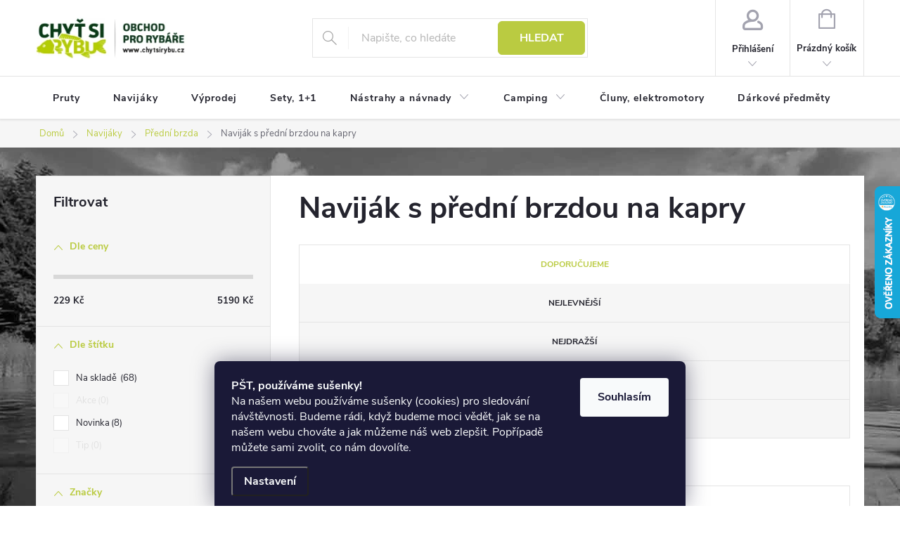

--- FILE ---
content_type: text/html; charset=utf-8
request_url: https://www.chytsirybu.cz/navijak-s-predni-brzdou-na-kapry/
body_size: 40873
content:
<!doctype html><html lang="cs" dir="ltr" class="header-background-light external-fonts-loaded"><head><meta charset="utf-8" /><meta name="viewport" content="width=device-width,initial-scale=1" /><title>Naviják s přední brzdou na kapry, výběr z 83 variant | CHYTSIRYBU.CZ</title><link rel="preconnect" href="https://cdn.myshoptet.com" /><link rel="dns-prefetch" href="https://cdn.myshoptet.com" /><link rel="preload" href="https://cdn.myshoptet.com/prj/dist/master/cms/libs/jquery/jquery-1.11.3.min.js" as="script" /><link href="https://cdn.myshoptet.com/prj/dist/master/cms/templates/frontend_templates/shared/css/font-face/source-sans-3.css" rel="stylesheet"><link href="https://cdn.myshoptet.com/prj/dist/master/cms/templates/frontend_templates/shared/css/font-face/exo-2.css" rel="stylesheet"><script>
dataLayer = [];
dataLayer.push({'shoptet' : {
    "pageType": "parametricCategory",
    "currency": "CZK",
    "currencyInfo": {
        "decimalSeparator": ",",
        "exchangeRate": 1,
        "priceDecimalPlaces": 0,
        "symbol": "K\u010d",
        "symbolLeft": 0,
        "thousandSeparator": " "
    },
    "language": "cs",
    "projectId": 70604,
    "category": {
        "guid": "a86a2576-7685-11e5-9940-ac162d8a2454",
        "path": "Ryb\u00e1\u0159sk\u00e9 navij\u00e1ky | Skryt\u00e9 kategorie | Navij\u00e1ky s p\u0159edn\u00ed brzdou",
        "parentCategoryGuid": "d24e95ef-f947-11ed-8650-ae9bead08f02"
    },
    "cartInfo": {
        "id": null,
        "freeShipping": false,
        "leftToFreeGift": {
            "formattedPrice": "0 K\u010d",
            "priceLeft": 0
        },
        "freeGift": false,
        "leftToFreeShipping": {
            "priceLeft": 1499,
            "dependOnRegion": 0,
            "formattedPrice": "1 499 K\u010d"
        },
        "discountCoupon": [],
        "getNoBillingShippingPrice": {
            "withoutVat": 0,
            "vat": 0,
            "withVat": 0
        },
        "cartItems": [],
        "taxMode": "ORDINARY"
    },
    "cart": [],
    "customer": {
        "priceRatio": 1,
        "priceListId": 1,
        "groupId": null,
        "registered": false,
        "mainAccount": false
    }
}});
dataLayer.push({'cookie_consent' : {
    "marketing": "denied",
    "analytics": "denied"
}});
document.addEventListener('DOMContentLoaded', function() {
    shoptet.consent.onAccept(function(agreements) {
        if (agreements.length == 0) {
            return;
        }
        dataLayer.push({
            'cookie_consent' : {
                'marketing' : (agreements.includes(shoptet.config.cookiesConsentOptPersonalisation)
                    ? 'granted' : 'denied'),
                'analytics': (agreements.includes(shoptet.config.cookiesConsentOptAnalytics)
                    ? 'granted' : 'denied')
            },
            'event': 'cookie_consent'
        });
    });
});
</script>
<meta property="og:type" content="website"><meta property="og:site_name" content="chytsirybu.cz"><meta property="og:url" content="https://www.chytsirybu.cz/navijak-s-predni-brzdou-na-kapry/"><meta property="og:title" content="Naviják s přední brzdou na kapry, výběr z  variant | CHYTSIRYBU.CZ"><meta name="author" content="Chyť si rybu"><meta name="web_author" content="Shoptet.cz"><meta name="dcterms.rightsHolder" content="www.chytsirybu.cz"><meta name="robots" content="index,follow"><meta property="og:image" content="https://cdn.myshoptet.com/usr/www.chytsirybu.cz/user/logos/bez-n__zvu-1_03(2).jpg?t=1762765712"><meta name="google-site-verification" content="1530697843978"><meta name="description" content="Naviják s přední brzdou na kapry, velký výběr z 83 variant na CHYTSIRYBU.CZ. ✔️ Věrnostní program ✔️ Doprava ZDARMA nad 999 Kč ✔️ Doručení do druhého dne. "><meta property="og:description" content="Naviják s přední brzdou na kapry, velký výběr z 83 variant na CHYTSIRYBU.CZ. ✔️ Věrnostní program ✔️ Doprava ZDARMA nad 999 Kč ✔️ Doručení do druhého dne. "><style>:root {--color-primary: #bacb41;--color-primary-h: 67;--color-primary-s: 57%;--color-primary-l: 53%;--color-primary-hover: #19391a;--color-primary-hover-h: 122;--color-primary-hover-s: 39%;--color-primary-hover-l: 16%;--color-secondary: #ec8000;--color-secondary-h: 33;--color-secondary-s: 100%;--color-secondary-l: 46%;--color-secondary-hover: #c36900;--color-secondary-hover-h: 32;--color-secondary-hover-s: 100%;--color-secondary-hover-l: 38%;--color-tertiary: #ffc807;--color-tertiary-h: 47;--color-tertiary-s: 100%;--color-tertiary-l: 51%;--color-tertiary-hover: #ffbb00;--color-tertiary-hover-h: 44;--color-tertiary-hover-s: 100%;--color-tertiary-hover-l: 50%;--color-header-background: #ffffff;--template-font: "Source Sans 3";--template-headings-font: "Exo 2";--header-background-url: url("[data-uri]");--cookies-notice-background: #1A1937;--cookies-notice-color: #F8FAFB;--cookies-notice-button-hover: #f5f5f5;--cookies-notice-link-hover: #27263f;--templates-update-management-preview-mode-content: "Náhled aktualizací šablony je aktivní pro váš prohlížeč."}</style>
<link rel="next" href="/navijak-s-predni-brzdou-na-kapry/strana-2/" />    <script>var shoptet = shoptet || {};</script>
    <script src="https://cdn.myshoptet.com/prj/dist/master/shop/dist/main-3g-header.js.b3b3f48cd33902743054.js"></script>
<!-- User include --><!-- service 776(417) html code header -->
<link type="text/css" rel="stylesheet" media="all"  href="https://cdn.myshoptet.com/usr/paxio.myshoptet.com/user/documents/blank/style.css?v1602493"/>
<link href="https://cdn.myshoptet.com/prj/dist/master/shop/dist/font-shoptet-11.css.98dac764b411554385c4.css" rel="stylesheet">
<link href="https://cdn.myshoptet.com/usr/paxio.myshoptet.com/user/documents/blank/ikony.css?v9" rel="stylesheet">
<link type="text/css" rel="stylesheet" media="screen"  href="https://cdn.myshoptet.com/usr/paxio.myshoptet.com/user/documents/blank/preklady.css?v26" />
<link rel="stylesheet" href="https://cdn.myshoptet.com/usr/paxio.myshoptet.com/user/documents/blank/Slider/slick.css" />
<link rel="stylesheet" href="https://cdn.myshoptet.com/usr/paxio.myshoptet.com/user/documents/blank/Slider/slick-theme.css?v4" />
<link rel="stylesheet" href="https://cdn.myshoptet.com/usr/paxio.myshoptet.com/user/documents/blank/Slider/slick-classic.css?v3" />

<!-- api 608(256) html code header -->
<link rel="stylesheet" href="https://cdn.myshoptet.com/usr/api2.dklab.cz/user/documents/_doplnky/bannery/70604/3574/70604_3574.css" type="text/css" /><style>
        :root {
            --dklab-bannery-b-hp-padding: 10px;
            --dklab-bannery-b-hp-box-padding: 0px;
            --dklab-bannery-b-hp-big-screen: 25%;
            --dklab-bannery-b-hp-medium-screen: 25%;
            --dklab-bannery-b-hp-small-screen: 25%;
            --dklab-bannery-b-hp-tablet-screen: 33.333%;
            --dklab-bannery-b-hp-mobile-screen: 50%;

            --dklab-bannery-i-hp-icon-color: #000000;
            --dklab-bannery-i-hp-color: #000000;
            --dklab-bannery-i-hp-background: #FFFFFF;            
            
            --dklab-bannery-i-d-icon-color: #000000;
            --dklab-bannery-i-d-color: #000000;
            --dklab-bannery-i-d-background: #FFFFFF;


            --dklab-bannery-i-hp-w-big-screen: 4;
            --dklab-bannery-i-hp-w-medium-screen: 4;
            --dklab-bannery-i-hp-w-small-screen: 4;
            --dklab-bannery-i-hp-w-tablet-screen: 4;
            --dklab-bannery-i-hp-w-mobile-screen: 2;
            
            --dklab-bannery-i-d-w-big-screen: 4;
            --dklab-bannery-i-d-w-medium-screen: 4;
            --dklab-bannery-i-d-w-small-screen: 4;
            --dklab-bannery-i-d-w-tablet-screen: 4;
            --dklab-bannery-i-d-w-mobile-screen: 2;

        }</style>
<!-- service 608(256) html code header -->
<link rel="stylesheet" href="https://cdn.myshoptet.com/usr/api.dklab.cz/user/documents/fontawesome/css/all.css?v=1.02" type="text/css" />
<!-- project html code header -->
<meta name="seznam-wmt" content="btIE2NKzOcQOHvREfXRFqHWPvNIAIdVN" />  
<meta name="facebook-domain-verification" content="7x44fiqe4cmiiwaeaghompza8ru7q6" />
<style>
.content-wrapper h2{font-size: 20pt;}


/* podkategorie se začkou */
.imageznacka{width:100%;text-align:center;}
.imageznacka img {max-height: 30px!important;}

/* snížení podkategorií */
@media (min-width: 768px){
.subcategories li a{height: 70px!important;}
.subcategories.with-image li a .image {width: 55px!important;}
.subcategories.with-image li a .image img {max-height: 45px!important;}
.subcategories.with-image li a .text {width:auto!important;}
}

/* podkategorie na mobilu vedle sebe */
@media /*screen and (min-width: 370px) and*/ (max-width: 767px){
.subcategories li{width:50%!important;}
.subcategories.with-image li a{width:100%;}
.subcategories.with-image li a .image {width: 30%!important;}
.subcategories.with-image li a .text {width:70%!important;}
}

/* zvýrazněná podkategorie */
.highlitedsub a{background:#cbf1ff;}
.highlitedsub a:hover{background:#b5ebff;}
/* / zvýrazněná podkategorie */

/* oprava výpisu podkategorií v příspěvcích */
.type-post .subcategories .text{padding-top:25px;}
/* / oprava výpisu podkategorií v příspěvcích */

.subcategories::before{height:0px!important;}
.subcategories::after{height:0px!important;}
.subcategories{padding-bottom:0px!important;padding-top:0px!important;}
.category-perex{margin-bottom:0px!important;}

/* / posunutí obsahu seshora */
  .content {
    flex-grow: 1;
    flex-shrink: 1;
    width: 100%;
    padding: 20px;
  }
  
    .sidebar {
    width: 354px;
    padding-right: 20px;
  }
  
/* / skrytí top-navigation-bar */
.top-navigation-bar {
  border-top: 0;
  border-bottom-color: #E4E4E4;
  background-color: #fff;
  display: none;
}

/* / kulaté rohy Buttony */
.btn.btn-cart, a.btn.btn-cart, .btn.add-to-cart-button, a.btn.add-to-cart-button {
  white-space: nowrap;
  padding-left: 10px;
  padding-right: 10px;
  text-transform: uppercase;
  border-radius: 6px;
}

.btn:not(.cart-count) {
  height: 48px;
  min-width: 124px;
  line-height: 46px;
  text-transfrom: uppercase;
  border-radius: 6px;
}
</style>

<!-- STRUKTUROVANÁ DATA PRO ZOBRAZENÍ HVĚZDIČEK V SERP -->
<script type="application/ld+json">
    {
      "@context": "http://schema.org/",
      "@type": "Product",
      "name": "CHYTSIRYBU.CZ - https://www.chytsirybu.cz/hodnoceni-obchodu/",
      "aggregateRating": {
        "@type": "AggregateRating",
        "ratingValue": "5.0",
        "ratingCount": "1117",
        "reviewCount": "1117"
      }
    }
</script>

<!-- /User include --><link rel="shortcut icon" href="/favicon.ico" type="image/x-icon" /><link rel="canonical" href="https://www.chytsirybu.cz/navijak-s-predni-brzdou-na-kapry/" />    <script>
        var _hwq = _hwq || [];
        _hwq.push(['setKey', 'E504ABCEA3D18C596289B2B4F0143447']);
        _hwq.push(['setTopPos', '200']);
        _hwq.push(['showWidget', '22']);
        (function() {
            var ho = document.createElement('script');
            ho.src = 'https://cz.im9.cz/direct/i/gjs.php?n=wdgt&sak=E504ABCEA3D18C596289B2B4F0143447';
            var s = document.getElementsByTagName('script')[0]; s.parentNode.insertBefore(ho, s);
        })();
    </script>
<style>/* custom background */@media (min-width: 992px) {body {background-position: top center;background-repeat: no-repeat;background-attachment: scroll;background-image: url('https://cdn.myshoptet.com/usr/www.chytsirybu.cz/user/frontend_backgrounds/pozadi_web2025-1.jpg');}}</style>    <!-- Global site tag (gtag.js) - Google Analytics -->
    <script async src="https://www.googletagmanager.com/gtag/js?id=G-7HKE8CKEQ4"></script>
    <script>
        
        window.dataLayer = window.dataLayer || [];
        function gtag(){dataLayer.push(arguments);}
        

                    console.debug('default consent data');

            gtag('consent', 'default', {"ad_storage":"denied","analytics_storage":"denied","ad_user_data":"denied","ad_personalization":"denied","wait_for_update":500});
            dataLayer.push({
                'event': 'default_consent'
            });
        
        gtag('js', new Date());

        
                gtag('config', 'G-7HKE8CKEQ4', {"groups":"GA4","send_page_view":false,"content_group":"category","currency":"CZK","page_language":"cs"});
        
                gtag('config', 'AW-777206223', {"allow_enhanced_conversions":true});
        
        
        
        
        
                    gtag('event', 'page_view', {"send_to":"GA4","page_language":"cs","content_group":"category","currency":"CZK"});
        
        
        
        
        
        
        
        
        
        
        
        
        
        document.addEventListener('DOMContentLoaded', function() {
            if (typeof shoptet.tracking !== 'undefined') {
                for (var id in shoptet.tracking.bannersList) {
                    gtag('event', 'view_promotion', {
                        "send_to": "UA",
                        "promotions": [
                            {
                                "id": shoptet.tracking.bannersList[id].id,
                                "name": shoptet.tracking.bannersList[id].name,
                                "position": shoptet.tracking.bannersList[id].position
                            }
                        ]
                    });
                }
            }

            shoptet.consent.onAccept(function(agreements) {
                if (agreements.length !== 0) {
                    console.debug('gtag consent accept');
                    var gtagConsentPayload =  {
                        'ad_storage': agreements.includes(shoptet.config.cookiesConsentOptPersonalisation)
                            ? 'granted' : 'denied',
                        'analytics_storage': agreements.includes(shoptet.config.cookiesConsentOptAnalytics)
                            ? 'granted' : 'denied',
                                                                                                'ad_user_data': agreements.includes(shoptet.config.cookiesConsentOptPersonalisation)
                            ? 'granted' : 'denied',
                        'ad_personalization': agreements.includes(shoptet.config.cookiesConsentOptPersonalisation)
                            ? 'granted' : 'denied',
                        };
                    console.debug('update consent data', gtagConsentPayload);
                    gtag('consent', 'update', gtagConsentPayload);
                    dataLayer.push(
                        { 'event': 'update_consent' }
                    );
                }
            });
        });
    </script>
</head><body class="desktop id-4589 in-navijak-s-predni-brzdou-na-kapry template-11 type-category subtype-category-parametric multiple-columns-body columns-3 blank-mode blank-mode-css ums_a11y_category_page--off ums_discussion_rating_forms--off ums_a11y_pagination--on mobile-header-version-1">
        <div id="fb-root"></div>
        <script>
            window.fbAsyncInit = function() {
                FB.init({
//                    appId            : 'your-app-id',
                    autoLogAppEvents : true,
                    xfbml            : true,
                    version          : 'v19.0'
                });
            };
        </script>
        <script async defer crossorigin="anonymous" src="https://connect.facebook.net/cs_CZ/sdk.js"></script>    <div class="siteCookies siteCookies--bottom siteCookies--dark js-siteCookies" role="dialog" data-testid="cookiesPopup" data-nosnippet>
        <div class="siteCookies__form">
            <div class="siteCookies__content">
                <div class="siteCookies__text">
                    <div id="c-ttl" role="heading" aria-level="2"><strong>PŠT, používáme sušenky!</strong></div>
<div id="c-txt">Na našem webu používáme sušenky (cookies) pro sledování návštěvnosti. Budeme rádi, když budeme moci vědět, jak se na našem webu chováte a jak můžeme náš web zlepšit. Popřípadě můžete sami zvolit, co nám dovolíte.</div>
                </div>
                <p class="siteCookies__links">
                    <button class="siteCookies__link js-cookies-settings" aria-label="Nastavení cookies" data-testid="cookiesSettings">Nastavení</button>
                </p>
            </div>
            <div class="siteCookies__buttonWrap">
                                <button class="siteCookies__button js-cookiesConsentSubmit" value="all" aria-label="Přijmout cookies" data-testid="buttonCookiesAccept">Souhlasím</button>
            </div>
        </div>
        <script>
            document.addEventListener("DOMContentLoaded", () => {
                const siteCookies = document.querySelector('.js-siteCookies');
                document.addEventListener("scroll", shoptet.common.throttle(() => {
                    const st = document.documentElement.scrollTop;
                    if (st > 1) {
                        siteCookies.classList.add('siteCookies--scrolled');
                    } else {
                        siteCookies.classList.remove('siteCookies--scrolled');
                    }
                }, 100));
            });
        </script>
    </div>
<a href="#content" class="skip-link sr-only">Přejít na obsah</a><div class="overall-wrapper"><div class="user-action"><div class="container"><div class="user-action-in"><div class="user-action-login popup-widget login-widget"><div class="popup-widget-inner"><h2>Přihlášení k vašemu účtu</h2><div id="customerLogin"><form action="/action/Customer/Login/" method="post" id="formLoginIncluded" class="csrf-enabled" data-testid="formLogin"><input type="hidden" name="referer" value="" /><div class="form-group"><div class="input-wrapper email js-validated-element-wrapper no-label"><input type="email" name="email" class="form-control" placeholder="E-mailová adresa (např. jan@novak.cz)" data-testid="inputEmail" autocomplete="email" required /></div></div><div class="form-group"><div class="input-wrapper password js-validated-element-wrapper no-label"><input type="password" name="password" class="form-control" placeholder="Heslo" data-testid="inputPassword" autocomplete="current-password" required /><span class="no-display">Nemůžete vyplnit toto pole</span><input type="text" name="surname" value="" class="no-display" /></div></div><div class="form-group"><div class="login-wrapper"><button type="submit" class="btn btn-secondary btn-text btn-login" data-testid="buttonSubmit">Přihlásit se</button><div class="password-helper"><a href="/registrace/" data-testid="signup" rel="nofollow">Nová registrace</a><a href="/klient/zapomenute-heslo/" rel="nofollow">Zapomenuté heslo</a></div></div></div><div class="social-login-buttons"><div class="social-login-buttons-divider"><span>nebo</span></div><div class="form-group"><a href="/action/Social/login/?provider=Seznam" class="login-btn seznam" rel="nofollow"><span class="login-seznam-icon"></span><strong>Přihlásit se přes Seznam</strong></a></div></div></form>
</div></div></div>
    <div id="cart-widget" class="user-action-cart popup-widget cart-widget loader-wrapper" data-testid="popupCartWidget" role="dialog" aria-hidden="true"><div class="popup-widget-inner cart-widget-inner place-cart-here"><div class="loader-overlay"><div class="loader"></div></div></div><div class="cart-widget-button"><a href="/kosik/" class="btn btn-conversion" id="continue-order-button" rel="nofollow" data-testid="buttonNextStep">Pokračovat do košíku</a></div></div></div>
</div></div><div class="top-navigation-bar" data-testid="topNavigationBar">

    <div class="container">

        <div class="top-navigation-contacts">
            <strong>Zákaznická podpora:</strong><a href="tel:+420702222373" class="project-phone" aria-label="Zavolat na +420702222373" data-testid="contactboxPhone"><span>+420 702222373</span></a><a href="mailto:info@chytsirybu.cz" class="project-email" data-testid="contactboxEmail"><span>info@chytsirybu.cz</span></a>        </div>

                            <div class="top-navigation-menu">
                <div class="top-navigation-menu-trigger"></div>
                <ul class="top-navigation-bar-menu">
                                            <li class="top-navigation-menu-item-27">
                            <a href="/chytsirybu-cz-doprava/">Doprava</a>
                        </li>
                                            <li class="top-navigation-menu-item-39">
                            <a href="/obchodni-podminky/">Obchodní podmínky</a>
                        </li>
                                            <li class="top-navigation-menu-item-1083">
                            <a href="/podminky-ochrany-osobnich-udaju/">Podmínky ochrany osobních údajů</a>
                        </li>
                                    </ul>
                <ul class="top-navigation-bar-menu-helper"></ul>
            </div>
        
        <div class="top-navigation-tools">
            <div class="responsive-tools">
                <a href="#" class="toggle-window" data-target="search" aria-label="Hledat" data-testid="linkSearchIcon"></a>
                                                            <a href="#" class="toggle-window" data-target="login"></a>
                                                    <a href="#" class="toggle-window" data-target="navigation" aria-label="Menu" data-testid="hamburgerMenu"></a>
            </div>
                        <a href="/login/?backTo=%2Fnavijak-s-predni-brzdou-na-kapry%2F" class="top-nav-button top-nav-button-login primary login toggle-window" data-target="login" data-testid="signin" rel="nofollow"><span>Přihlášení</span></a>        </div>

    </div>

</div>
<header id="header"><div class="container navigation-wrapper">
    <div class="header-top">
        <div class="site-name-wrapper">
            <div class="site-name"><a href="/" data-testid="linkWebsiteLogo"><img src="https://cdn.myshoptet.com/usr/www.chytsirybu.cz/user/logos/bez-n__zvu-1_03(2).jpg" alt="Chyť si rybu" fetchpriority="low" /></a></div>        </div>
        <div class="search" itemscope itemtype="https://schema.org/WebSite">
            <meta itemprop="headline" content="Naviják s přední brzdou na kapry"/><meta itemprop="url" content="https://www.chytsirybu.cz"/><meta itemprop="text" content="Naviják s přední brzdou na kapry, velký výběr z 83 variant na CHYTSIRYBU.CZ. ✔️ Věrnostní program ✔️ Doprava ZDARMA nad 999 Kč ✔️ Doručení do druhého dne. "/>            <form action="/action/ProductSearch/prepareString/" method="post"
    id="formSearchForm" class="search-form compact-form js-search-main"
    itemprop="potentialAction" itemscope itemtype="https://schema.org/SearchAction" data-testid="searchForm">
    <fieldset>
        <meta itemprop="target"
            content="https://www.chytsirybu.cz/vyhledavani/?string={string}"/>
        <input type="hidden" name="language" value="cs"/>
        
            
<input
    type="search"
    name="string"
        class="query-input form-control search-input js-search-input"
    placeholder="Napište, co hledáte"
    autocomplete="off"
    required
    itemprop="query-input"
    aria-label="Hledat"
    data-testid="searchInput"
>
            <button type="submit" class="btn btn-default" data-testid="searchBtn">Hledat</button>
        
    </fieldset>
</form>
        </div>
        <div class="navigation-buttons">
                
    <a href="/kosik/" class="btn btn-icon toggle-window cart-count" data-target="cart" data-hover="true" data-redirect="true" data-testid="headerCart" rel="nofollow" aria-haspopup="dialog" aria-expanded="false" aria-controls="cart-widget">
        
                <span class="sr-only">Nákupní košík</span>
        
            <span class="cart-price visible-lg-inline-block" data-testid="headerCartPrice">
                                    Prázdný košík                            </span>
        
    
            </a>
        </div>
    </div>
    <nav id="navigation" aria-label="Hlavní menu" data-collapsible="true"><div class="navigation-in menu"><ul class="menu-level-1" role="menubar" data-testid="headerMenuItems"><li class="menu-item-729" role="none"><a href="/pruty/" data-testid="headerMenuItem" role="menuitem" aria-expanded="false"><b>Pruty</b></a></li>
<li class="menu-item-737" role="none"><a href="/navijaky/" data-testid="headerMenuItem" role="menuitem" aria-expanded="false"><b>Navijáky</b></a></li>
<li class="menu-item-1074" role="none"><a href="/-vyprodej/" data-testid="headerMenuItem" role="menuitem" aria-expanded="false"><b>Výprodej</b></a></li>
<li class="menu-item-882" role="none"><a href="/sety--1-1/" data-testid="headerMenuItem" role="menuitem" aria-expanded="false"><b>Sety, 1+1 </b></a></li>
<li class="menu-item-941 ext" role="none"><a href="/nastrahy-navnady/" data-testid="headerMenuItem" role="menuitem" aria-haspopup="true" aria-expanded="false"><b>Nástrahy a návnady</b><span class="submenu-arrow"></span></a><ul class="menu-level-2" aria-label="Nástrahy a návnady" tabindex="-1" role="menu"><li class="menu-item-952" role="none"><a href="/zig-mix/" class="menu-image" data-testid="headerMenuItem" tabindex="-1" aria-hidden="true"><img src="data:image/svg+xml,%3Csvg%20width%3D%22140%22%20height%3D%22100%22%20xmlns%3D%22http%3A%2F%2Fwww.w3.org%2F2000%2Fsvg%22%3E%3C%2Fsvg%3E" alt="" aria-hidden="true" width="140" height="100"  data-src="https://cdn.myshoptet.com/usr/www.chytsirybu.cz/user/categories/thumb/bez_n__zvu-1.png" fetchpriority="low" /></a><div><a href="/zig-mix/" data-testid="headerMenuItem" role="menuitem"><span>Zig mix</span></a>
                        </div></li><li class="menu-item-706" role="none"><a href="/krmitkove-smesi-partikly/" class="menu-image" data-testid="headerMenuItem" tabindex="-1" aria-hidden="true"><img src="data:image/svg+xml,%3Csvg%20width%3D%22140%22%20height%3D%22100%22%20xmlns%3D%22http%3A%2F%2Fwww.w3.org%2F2000%2Fsvg%22%3E%3C%2Fsvg%3E" alt="" aria-hidden="true" width="140" height="100"  data-src="https://cdn.myshoptet.com/usr/www.chytsirybu.cz/user/categories/thumb/bt-2501545.jpg" fetchpriority="low" /></a><div><a href="/krmitkove-smesi-partikly/" data-testid="headerMenuItem" role="menuitem"><span>Krmítkové směsi</span></a>
                        </div></li><li class="menu-item-714 has-third-level" role="none"><a href="/umele-nastrahy/" class="menu-image" data-testid="headerMenuItem" tabindex="-1" aria-hidden="true"><img src="data:image/svg+xml,%3Csvg%20width%3D%22140%22%20height%3D%22100%22%20xmlns%3D%22http%3A%2F%2Fwww.w3.org%2F2000%2Fsvg%22%3E%3C%2Fsvg%3E" alt="" aria-hidden="true" width="140" height="100"  data-src="https://cdn.myshoptet.com/usr/www.chytsirybu.cz/user/categories/thumb/6e1b1d4c6bd1bba3f1b7661c86769097.jpg" fetchpriority="low" /></a><div><a href="/umele-nastrahy/" data-testid="headerMenuItem" role="menuitem"><span>Umělé nástrahy</span></a>
                                                    <ul class="menu-level-3" role="menu">
                                                                    <li class="menu-item-745" role="none">
                                        <a href="/gumove-nastrahy/" data-testid="headerMenuItem" role="menuitem">
                                            Gumové nástrahy</a>,                                    </li>
                                                                    <li class="menu-item-746" role="none">
                                        <a href="/woblery/" data-testid="headerMenuItem" role="menuitem">
                                            Woblery</a>,                                    </li>
                                                                    <li class="menu-item-747" role="none">
                                        <a href="/trpytky/" data-testid="headerMenuItem" role="menuitem">
                                            Třpytky</a>,                                    </li>
                                                                    <li class="menu-item-922" role="none">
                                        <a href="/jigove-hlavy/" data-testid="headerMenuItem" role="menuitem">
                                            Jigové hlavy</a>                                    </li>
                                                            </ul>
                        </div></li><li class="menu-item-744 has-third-level" role="none"><a href="/ochucovadla-dipy/" class="menu-image" data-testid="headerMenuItem" tabindex="-1" aria-hidden="true"><img src="data:image/svg+xml,%3Csvg%20width%3D%22140%22%20height%3D%22100%22%20xmlns%3D%22http%3A%2F%2Fwww.w3.org%2F2000%2Fsvg%22%3E%3C%2Fsvg%3E" alt="" aria-hidden="true" width="140" height="100"  data-src="https://cdn.myshoptet.com/usr/www.chytsirybu.cz/user/categories/thumb/bez_n__zvu-2.png" fetchpriority="low" /></a><div><a href="/ochucovadla-dipy/" data-testid="headerMenuItem" role="menuitem"><span>Ochucovadla, sypké přísady</span></a>
                                                    <ul class="menu-level-3" role="menu">
                                                                    <li class="menu-item-895" role="none">
                                        <a href="/sypke-prisady/" data-testid="headerMenuItem" role="menuitem">
                                            Sypké přísady</a>,                                    </li>
                                                                    <li class="menu-item-896" role="none">
                                        <a href="/tekute-prisady/" data-testid="headerMenuItem" role="menuitem">
                                            Tekuté přísady</a>,                                    </li>
                                                                    <li class="menu-item-897" role="none">
                                        <a href="/dipy-na-ryby/" data-testid="headerMenuItem" role="menuitem">
                                            Dipy na ryby</a>,                                    </li>
                                                                    <li class="menu-item-898" role="none">
                                        <a href="/posilovace/" data-testid="headerMenuItem" role="menuitem">
                                            Posilovače</a>,                                    </li>
                                                                    <li class="menu-item-910" role="none">
                                        <a href="/boostery/" data-testid="headerMenuItem" role="menuitem">
                                            Boostery</a>,                                    </li>
                                                                    <li class="menu-item-911" role="none">
                                        <a href="/obalovaci-testa/" data-testid="headerMenuItem" role="menuitem">
                                            Obalovací těsta</a>                                    </li>
                                                            </ul>
                        </div></li><li class="menu-item-755 has-third-level" role="none"><a href="/pelety/" class="menu-image" data-testid="headerMenuItem" tabindex="-1" aria-hidden="true"><img src="data:image/svg+xml,%3Csvg%20width%3D%22140%22%20height%3D%22100%22%20xmlns%3D%22http%3A%2F%2Fwww.w3.org%2F2000%2Fsvg%22%3E%3C%2Fsvg%3E" alt="" aria-hidden="true" width="140" height="100"  data-src="https://cdn.myshoptet.com/usr/www.chytsirybu.cz/user/categories/thumb/peletyha_1_1.jpg" fetchpriority="low" /></a><div><a href="/pelety/" data-testid="headerMenuItem" role="menuitem"><span>Pelety</span></a>
                                                    <ul class="menu-level-3" role="menu">
                                                                    <li class="menu-item-899" role="none">
                                        <a href="/pelety-s-dirou/" data-testid="headerMenuItem" role="menuitem">
                                            S dírou</a>,                                    </li>
                                                                    <li class="menu-item-900" role="none">
                                        <a href="/pelety-bez-diry/" data-testid="headerMenuItem" role="menuitem">
                                            Bez díry</a>,                                    </li>
                                                                    <li class="menu-item-905" role="none">
                                        <a href="/zakrmovaci-pelety/" data-testid="headerMenuItem" role="menuitem">
                                            Zakrmovací pelety</a>,                                    </li>
                                                                    <li class="menu-item-927" role="none">
                                        <a href="/kulickove-pelety/" data-testid="headerMenuItem" role="menuitem">
                                            Kuličkové</a>                                    </li>
                                                            </ul>
                        </div></li><li class="menu-item-769 has-third-level" role="none"><a href="/nastrahy-partikly/" class="menu-image" data-testid="headerMenuItem" tabindex="-1" aria-hidden="true"><img src="data:image/svg+xml,%3Csvg%20width%3D%22140%22%20height%3D%22100%22%20xmlns%3D%22http%3A%2F%2Fwww.w3.org%2F2000%2Fsvg%22%3E%3C%2Fsvg%3E" alt="" aria-hidden="true" width="140" height="100"  data-src="https://cdn.myshoptet.com/usr/www.chytsirybu.cz/user/categories/thumb/_vyr_200var-part-kuku-s-orech.jpg" fetchpriority="low" /></a><div><a href="/nastrahy-partikly/" data-testid="headerMenuItem" role="menuitem"><span>Nástrahy, partikly</span></a>
                                                    <ul class="menu-level-3" role="menu">
                                                                    <li class="menu-item-768" role="none">
                                        <a href="/testa/" data-testid="headerMenuItem" role="menuitem">
                                            Těsta</a>,                                    </li>
                                                                    <li class="menu-item-890" role="none">
                                        <a href="/partikly-ve-skle/" data-testid="headerMenuItem" role="menuitem">
                                            Partikly ve skle</a>,                                    </li>
                                                                    <li class="menu-item-925" role="none">
                                        <a href="/partikly/" data-testid="headerMenuItem" role="menuitem">
                                            Partikly</a>,                                    </li>
                                                                    <li class="menu-item-936" role="none">
                                        <a href="/mekke-nastrahy/" data-testid="headerMenuItem" role="menuitem">
                                            Měkké nástrahy</a>,                                    </li>
                                                                    <li class="menu-item-1101" role="none">
                                        <a href="/umela-kukurice/" data-testid="headerMenuItem" role="menuitem">
                                            Umělá kukuřice</a>                                    </li>
                                                            </ul>
                        </div></li><li class="menu-item-773 has-third-level" role="none"><a href="/boilies/" class="menu-image" data-testid="headerMenuItem" tabindex="-1" aria-hidden="true"><img src="data:image/svg+xml,%3Csvg%20width%3D%22140%22%20height%3D%22100%22%20xmlns%3D%22http%3A%2F%2Fwww.w3.org%2F2000%2Fsvg%22%3E%3C%2Fsvg%3E" alt="" aria-hidden="true" width="140" height="100"  data-src="https://cdn.myshoptet.com/usr/www.chytsirybu.cz/user/categories/thumb/file_15_6.jpg" fetchpriority="low" /></a><div><a href="/boilies/" data-testid="headerMenuItem" role="menuitem"><span>Boilies</span></a>
                                                    <ul class="menu-level-3" role="menu">
                                                                    <li class="menu-item-893" role="none">
                                        <a href="/boilies-trvanlive/" data-testid="headerMenuItem" role="menuitem">
                                            Boilies trvanlivé</a>,                                    </li>
                                                                    <li class="menu-item-894" role="none">
                                        <a href="/plovouci-boilies/" data-testid="headerMenuItem" role="menuitem">
                                            Plovoucí boilies</a>,                                    </li>
                                                                    <li class="menu-item-906" role="none">
                                        <a href="/zakrmovaci-boilies/" data-testid="headerMenuItem" role="menuitem">
                                            Zakrmovací boilies</a>,                                    </li>
                                                                    <li class="menu-item-923" role="none">
                                        <a href="/rohlikove/" data-testid="headerMenuItem" role="menuitem">
                                            Rohlíkové</a>,                                    </li>
                                                                    <li class="menu-item-1012" role="none">
                                        <a href="/boilies-v-dipu/" data-testid="headerMenuItem" role="menuitem">
                                            Boilies v dipu</a>,                                    </li>
                                                                    <li class="menu-item-5936" role="none">
                                        <a href="/rozpustne-boilies/" data-testid="headerMenuItem" role="menuitem">
                                            Rozpustné boilies</a>                                    </li>
                                                            </ul>
                        </div></li><li class="menu-item-955" role="none"><a href="/ziva-nastraha/" class="menu-image" data-testid="headerMenuItem" tabindex="-1" aria-hidden="true"><img src="data:image/svg+xml,%3Csvg%20width%3D%22140%22%20height%3D%22100%22%20xmlns%3D%22http%3A%2F%2Fwww.w3.org%2F2000%2Fsvg%22%3E%3C%2Fsvg%3E" alt="" aria-hidden="true" width="140" height="100"  data-src="https://cdn.myshoptet.com/usr/www.chytsirybu.cz/user/categories/thumb/cerv4.jpg" fetchpriority="low" /></a><div><a href="/ziva-nastraha/" data-testid="headerMenuItem" role="menuitem"><span>Živá nástraha</span></a>
                        </div></li></ul></li>
<li class="menu-item-5463 ext" role="none"><a href="/camping/" data-testid="headerMenuItem" role="menuitem" aria-haspopup="true" aria-expanded="false"><b>Camping</b><span class="submenu-arrow"></span></a><ul class="menu-level-2" aria-label="Camping" tabindex="-1" role="menu"><li class="menu-item-763" role="none"><a href="/polarizacni-bryle/" class="menu-image" data-testid="headerMenuItem" tabindex="-1" aria-hidden="true"><img src="data:image/svg+xml,%3Csvg%20width%3D%22140%22%20height%3D%22100%22%20xmlns%3D%22http%3A%2F%2Fwww.w3.org%2F2000%2Fsvg%22%3E%3C%2Fsvg%3E" alt="" aria-hidden="true" width="140" height="100"  data-src="https://cdn.myshoptet.com/usr/www.chytsirybu.cz/user/categories/thumb/eye-066.jpg" fetchpriority="low" /></a><div><a href="/polarizacni-bryle/" data-testid="headerMenuItem" role="menuitem"><span>Polarizační brýle</span></a>
                        </div></li><li class="menu-item-866" role="none"><a href="/bivaky-destniky-pristresky/" class="menu-image" data-testid="headerMenuItem" tabindex="-1" aria-hidden="true"><img src="data:image/svg+xml,%3Csvg%20width%3D%22140%22%20height%3D%22100%22%20xmlns%3D%22http%3A%2F%2Fwww.w3.org%2F2000%2Fsvg%22%3E%3C%2Fsvg%3E" alt="" aria-hidden="true" width="140" height="100"  data-src="https://cdn.myshoptet.com/usr/www.chytsirybu.cz/user/categories/thumb/g-22043.jpg" fetchpriority="low" /></a><div><a href="/bivaky-destniky-pristresky/" data-testid="headerMenuItem" role="menuitem"><span>Bivaky, deštníky, přístřešky</span></a>
                        </div></li><li class="menu-item-708" role="none"><a href="/rybarska-kresla-a-sedacky/" class="menu-image" data-testid="headerMenuItem" tabindex="-1" aria-hidden="true"><img src="data:image/svg+xml,%3Csvg%20width%3D%22140%22%20height%3D%22100%22%20xmlns%3D%22http%3A%2F%2Fwww.w3.org%2F2000%2Fsvg%22%3E%3C%2Fsvg%3E" alt="" aria-hidden="true" width="140" height="100"  data-src="https://cdn.myshoptet.com/usr/www.chytsirybu.cz/user/categories/thumb/size3-147528265539-80.jpg" fetchpriority="low" /></a><div><a href="/rybarska-kresla-a-sedacky/" data-testid="headerMenuItem" role="menuitem"><span>Křesla, sedačky, židle</span></a>
                        </div></li><li class="menu-item-712" role="none"><a href="/lehatka-spacaky/" class="menu-image" data-testid="headerMenuItem" tabindex="-1" aria-hidden="true"><img src="data:image/svg+xml,%3Csvg%20width%3D%22140%22%20height%3D%22100%22%20xmlns%3D%22http%3A%2F%2Fwww.w3.org%2F2000%2Fsvg%22%3E%3C%2Fsvg%3E" alt="" aria-hidden="true" width="140" height="100"  data-src="https://cdn.myshoptet.com/usr/www.chytsirybu.cz/user/categories/thumb/00339_p_01.jpg" fetchpriority="low" /></a><div><a href="/lehatka-spacaky/" data-testid="headerMenuItem" role="menuitem"><span>Lehátka a spacáky</span></a>
                        </div></li><li class="menu-item-722" role="none"><a href="/tasky-batohy-pouzdra/" class="menu-image" data-testid="headerMenuItem" tabindex="-1" aria-hidden="true"><img src="data:image/svg+xml,%3Csvg%20width%3D%22140%22%20height%3D%22100%22%20xmlns%3D%22http%3A%2F%2Fwww.w3.org%2F2000%2Fsvg%22%3E%3C%2Fsvg%3E" alt="" aria-hidden="true" width="140" height="100"  data-src="https://cdn.myshoptet.com/usr/www.chytsirybu.cz/user/categories/thumb/fla-carryall-093-c.jpg" fetchpriority="low" /></a><div><a href="/tasky-batohy-pouzdra/" data-testid="headerMenuItem" role="menuitem"><span>Tašky, batohy, pouzdra</span></a>
                        </div></li><li class="menu-item-700" role="none"><a href="/celovky-svitilny/" class="menu-image" data-testid="headerMenuItem" tabindex="-1" aria-hidden="true"><img src="data:image/svg+xml,%3Csvg%20width%3D%22140%22%20height%3D%22100%22%20xmlns%3D%22http%3A%2F%2Fwww.w3.org%2F2000%2Fsvg%22%3E%3C%2Fsvg%3E" alt="" aria-hidden="true" width="140" height="100"  data-src="https://cdn.myshoptet.com/usr/www.chytsirybu.cz/user/categories/thumb/celova-lampa-delphin-polarultra.jpg" fetchpriority="low" /></a><div><a href="/celovky-svitilny/" data-testid="headerMenuItem" role="menuitem"><span>Čelovky a svítilny</span></a>
                        </div></li><li class="menu-item-820" role="none"><a href="/jidelni-soupravy-stolky/" class="menu-image" data-testid="headerMenuItem" tabindex="-1" aria-hidden="true"><img src="data:image/svg+xml,%3Csvg%20width%3D%22140%22%20height%3D%22100%22%20xmlns%3D%22http%3A%2F%2Fwww.w3.org%2F2000%2Fsvg%22%3E%3C%2Fsvg%3E" alt="" aria-hidden="true" width="140" height="100"  data-src="https://cdn.myshoptet.com/usr/www.chytsirybu.cz/user/categories/thumb/bez_n__zvu-12.png" fetchpriority="low" /></a><div><a href="/jidelni-soupravy-stolky/" data-testid="headerMenuItem" role="menuitem"><span>Jídelní soupravy, nádobí a stolky</span></a>
                        </div></li><li class="menu-item-1118" role="none"><a href="/baterie-nabijecky/" class="menu-image" data-testid="headerMenuItem" tabindex="-1" aria-hidden="true"><img src="data:image/svg+xml,%3Csvg%20width%3D%22140%22%20height%3D%22100%22%20xmlns%3D%22http%3A%2F%2Fwww.w3.org%2F2000%2Fsvg%22%3E%3C%2Fsvg%3E" alt="" aria-hidden="true" width="140" height="100"  data-src="https://cdn.myshoptet.com/usr/www.chytsirybu.cz/user/categories/thumb/_vyr_2453baterie-echolot.jpg" fetchpriority="low" /></a><div><a href="/baterie-nabijecky/" data-testid="headerMenuItem" role="menuitem"><span>Baterie, nabíječky</span></a>
                        </div></li><li class="menu-item-4917" role="none"><a href="/voziky/" class="menu-image" data-testid="headerMenuItem" tabindex="-1" aria-hidden="true"><img src="data:image/svg+xml,%3Csvg%20width%3D%22140%22%20height%3D%22100%22%20xmlns%3D%22http%3A%2F%2Fwww.w3.org%2F2000%2Fsvg%22%3E%3C%2Fsvg%3E" alt="" aria-hidden="true" width="140" height="100"  data-src="https://cdn.myshoptet.com/usr/www.chytsirybu.cz/user/categories/thumb/5grboio.jpeg" fetchpriority="low" /></a><div><a href="/voziky/" data-testid="headerMenuItem" role="menuitem"><span>Vozíky</span></a>
                        </div></li><li class="menu-item-4907" role="none"><a href="/repelenty/" class="menu-image" data-testid="headerMenuItem" tabindex="-1" aria-hidden="true"><img src="data:image/svg+xml,%3Csvg%20width%3D%22140%22%20height%3D%22100%22%20xmlns%3D%22http%3A%2F%2Fwww.w3.org%2F2000%2Fsvg%22%3E%3C%2Fsvg%3E" alt="" aria-hidden="true" width="140" height="100"  data-src="https://cdn.myshoptet.com/usr/www.chytsirybu.cz/user/categories/thumb/repelent.png" fetchpriority="low" /></a><div><a href="/repelenty/" data-testid="headerMenuItem" role="menuitem"><span>Repelenty</span></a>
                        </div></li><li class="menu-item-5939" role="none"><a href="/toalety/" class="menu-image" data-testid="headerMenuItem" tabindex="-1" aria-hidden="true"><img src="data:image/svg+xml,%3Csvg%20width%3D%22140%22%20height%3D%22100%22%20xmlns%3D%22http%3A%2F%2Fwww.w3.org%2F2000%2Fsvg%22%3E%3C%2Fsvg%3E" alt="" aria-hidden="true" width="140" height="100"  data-src="https://cdn.myshoptet.com/prj/dist/master/cms/templates/frontend_templates/00/img/folder.svg" fetchpriority="low" /></a><div><a href="/toalety/" data-testid="headerMenuItem" role="menuitem"><span>Toalety</span></a>
                        </div></li></ul></li>
<li class="menu-item-929" role="none"><a href="/cluny--elektromotory/" data-testid="headerMenuItem" role="menuitem" aria-expanded="false"><b>Čluny, elektromotory</b></a></li>
<li class="menu-item-754" role="none"><a href="/darkove-predmety/" data-testid="headerMenuItem" role="menuitem" aria-expanded="false"><b>Dárkové předměty</b></a></li>
<li class="menu-item-983" role="none"><a href="/detske-rybarske-vybaveni/" data-testid="headerMenuItem" role="menuitem" aria-expanded="false"><b>Dětské rybářské vybavení</b></a></li>
<li class="menu-item-704" role="none"><a href="/echoloty/" data-testid="headerMenuItem" role="menuitem" aria-expanded="false"><b>Echoloty</b></a></li>
<li class="menu-item-850 ext" role="none"><a href="/feeder/" data-testid="headerMenuItem" role="menuitem" aria-haspopup="true" aria-expanded="false"><b>Feeder</b><span class="submenu-arrow"></span></a><ul class="menu-level-2" aria-label="Feeder" tabindex="-1" role="menu"><li class="menu-item-851" role="none"><a href="/krmitka-na-ryby/" class="menu-image" data-testid="headerMenuItem" tabindex="-1" aria-hidden="true"><img src="data:image/svg+xml,%3Csvg%20width%3D%22140%22%20height%3D%22100%22%20xmlns%3D%22http%3A%2F%2Fwww.w3.org%2F2000%2Fsvg%22%3E%3C%2Fsvg%3E" alt="" aria-hidden="true" width="140" height="100"  data-src="https://cdn.myshoptet.com/usr/www.chytsirybu.cz/user/categories/thumb/41b37326a44d2fba3b4dec449ff2c7b5.jpg" fetchpriority="low" /></a><div><a href="/krmitka-na-ryby/" data-testid="headerMenuItem" role="menuitem"><span>Krmítka</span></a>
                        </div></li><li class="menu-item-852" role="none"><a href="/prujezdy-2/" class="menu-image" data-testid="headerMenuItem" tabindex="-1" aria-hidden="true"><img src="data:image/svg+xml,%3Csvg%20width%3D%22140%22%20height%3D%22100%22%20xmlns%3D%22http%3A%2F%2Fwww.w3.org%2F2000%2Fsvg%22%3E%3C%2Fsvg%3E" alt="" aria-hidden="true" width="140" height="100"  data-src="https://cdn.myshoptet.com/usr/www.chytsirybu.cz/user/categories/thumb/bez_n__zvu-10.png" fetchpriority="low" /></a><div><a href="/prujezdy-2/" data-testid="headerMenuItem" role="menuitem"><span>Průjezdy, montáže</span></a>
                        </div></li><li class="menu-item-853" role="none"><a href="/gumy/" class="menu-image" data-testid="headerMenuItem" tabindex="-1" aria-hidden="true"><img src="data:image/svg+xml,%3Csvg%20width%3D%22140%22%20height%3D%22100%22%20xmlns%3D%22http%3A%2F%2Fwww.w3.org%2F2000%2Fsvg%22%3E%3C%2Fsvg%3E" alt="" aria-hidden="true" width="140" height="100"  data-src="https://cdn.myshoptet.com/usr/www.chytsirybu.cz/user/categories/thumb/bez_n__zvu-11.png" fetchpriority="low" /></a><div><a href="/gumy/" data-testid="headerMenuItem" role="menuitem"><span>Gumy</span></a>
                        </div></li><li class="menu-item-997" role="none"><a href="/nastrahy-navnady-2/" class="menu-image" data-testid="headerMenuItem" tabindex="-1" aria-hidden="true"><img src="data:image/svg+xml,%3Csvg%20width%3D%22140%22%20height%3D%22100%22%20xmlns%3D%22http%3A%2F%2Fwww.w3.org%2F2000%2Fsvg%22%3E%3C%2Fsvg%3E" alt="" aria-hidden="true" width="140" height="100"  data-src="https://cdn.myshoptet.com/usr/www.chytsirybu.cz/user/categories/thumb/da02dccbe867a6000b31173a89187410.jpg" fetchpriority="low" /></a><div><a href="/nastrahy-navnady-2/" data-testid="headerMenuItem" role="menuitem"><span>Nástrahy,návnady</span></a>
                        </div></li></ul></li>
<li class="menu-item-770 ext" role="none"><a href="/bizuterie/" data-testid="headerMenuItem" role="menuitem" aria-haspopup="true" aria-expanded="false"><b>Bižuterie</b><span class="submenu-arrow"></span></a><ul class="menu-level-2" aria-label="Bižuterie" tabindex="-1" role="menu"><li class="menu-item-710 has-third-level" role="none"><a href="/lanka/" class="menu-image" data-testid="headerMenuItem" tabindex="-1" aria-hidden="true"><img src="data:image/svg+xml,%3Csvg%20width%3D%22140%22%20height%3D%22100%22%20xmlns%3D%22http%3A%2F%2Fwww.w3.org%2F2000%2Fsvg%22%3E%3C%2Fsvg%3E" alt="" aria-hidden="true" width="140" height="100"  data-src="https://cdn.myshoptet.com/usr/www.chytsirybu.cz/user/categories/thumb/2000.jpg" fetchpriority="low" /></a><div><a href="/lanka/" data-testid="headerMenuItem" role="menuitem"><span>Lanka</span></a>
                                                    <ul class="menu-level-3" role="menu">
                                                                    <li class="menu-item-878" role="none">
                                        <a href="/lanka-2/" data-testid="headerMenuItem" role="menuitem">
                                            Lanka</a>,                                    </li>
                                                                    <li class="menu-item-879" role="none">
                                        <a href="/lanka-s-jednohackem/" data-testid="headerMenuItem" role="menuitem">
                                            Lanka s jednoháčkem</a>,                                    </li>
                                                                    <li class="menu-item-880" role="none">
                                        <a href="/lanka-s-trojhackem/" data-testid="headerMenuItem" role="menuitem">
                                            Lanka s trojháčkem</a>,                                    </li>
                                                                    <li class="menu-item-881" role="none">
                                        <a href="/wolframova-lanka/" data-testid="headerMenuItem" role="menuitem">
                                            Wolframová lanka</a>,                                    </li>
                                                                    <li class="menu-item-4901" role="none">
                                        <a href="/fluorocarbonove-navazce/" data-testid="headerMenuItem" role="menuitem">
                                            Fluorocarbonové návazce</a>                                    </li>
                                                            </ul>
                        </div></li><li class="menu-item-707 has-third-level" role="none"><a href="/krabicky-kufriky/" class="menu-image" data-testid="headerMenuItem" tabindex="-1" aria-hidden="true"><img src="data:image/svg+xml,%3Csvg%20width%3D%22140%22%20height%3D%22100%22%20xmlns%3D%22http%3A%2F%2Fwww.w3.org%2F2000%2Fsvg%22%3E%3C%2Fsvg%3E" alt="" aria-hidden="true" width="140" height="100"  data-src="https://cdn.myshoptet.com/usr/www.chytsirybu.cz/user/categories/thumb/bez_n__zvu-13.png" fetchpriority="low" /></a><div><a href="/krabicky-kufriky/" data-testid="headerMenuItem" role="menuitem"><span>Krabičky, kufříky</span></a>
                                                    <ul class="menu-level-3" role="menu">
                                                                    <li class="menu-item-797" role="none">
                                        <a href="/krabicky/" data-testid="headerMenuItem" role="menuitem">
                                            Krabičky</a>,                                    </li>
                                                                    <li class="menu-item-798" role="none">
                                        <a href="/kufriky/" data-testid="headerMenuItem" role="menuitem">
                                            Kufříky</a>,                                    </li>
                                                                    <li class="menu-item-799" role="none">
                                        <a href="/tubusy/" data-testid="headerMenuItem" role="menuitem">
                                            Tubusy</a>,                                    </li>
                                                                    <li class="menu-item-800" role="none">
                                        <a href="/krabicky-na-cervy/" data-testid="headerMenuItem" role="menuitem">
                                            Krabičky na červy</a>                                    </li>
                                                            </ul>
                        </div></li><li class="menu-item-711 has-third-level" role="none"><a href="/pletene-snury/" class="menu-image" data-testid="headerMenuItem" tabindex="-1" aria-hidden="true"><img src="data:image/svg+xml,%3Csvg%20width%3D%22140%22%20height%3D%22100%22%20xmlns%3D%22http%3A%2F%2Fwww.w3.org%2F2000%2Fsvg%22%3E%3C%2Fsvg%3E" alt="" aria-hidden="true" width="140" height="100"  data-src="https://cdn.myshoptet.com/usr/www.chytsirybu.cz/user/categories/thumb/a3b100ed4028ae1e26a2abc05d6b89fc.jpg" fetchpriority="low" /></a><div><a href="/pletene-snury/" data-testid="headerMenuItem" role="menuitem"><span>Splétané šňůry</span></a>
                                                    <ul class="menu-level-3" role="menu">
                                                                    <li class="menu-item-1020" role="none">
                                        <a href="/sokove-snury/" data-testid="headerMenuItem" role="menuitem">
                                            Šokové šňůry, vlasce</a>                                    </li>
                                                            </ul>
                        </div></li><li class="menu-item-709 has-third-level" role="none"><a href="/vlasce/" class="menu-image" data-testid="headerMenuItem" tabindex="-1" aria-hidden="true"><img src="data:image/svg+xml,%3Csvg%20width%3D%22140%22%20height%3D%22100%22%20xmlns%3D%22http%3A%2F%2Fwww.w3.org%2F2000%2Fsvg%22%3E%3C%2Fsvg%3E" alt="" aria-hidden="true" width="140" height="100"  data-src="https://cdn.myshoptet.com/usr/www.chytsirybu.cz/user/categories/thumb/sta__en___soubor.jpg" fetchpriority="low" /></a><div><a href="/vlasce/" data-testid="headerMenuItem" role="menuitem"><span>Vlasce</span></a>
                                                    <ul class="menu-level-3" role="menu">
                                                                    <li class="menu-item-765" role="none">
                                        <a href="/vlasec-navazcovy/" data-testid="headerMenuItem" role="menuitem">
                                            Vlasce návazcové</a>,                                    </li>
                                                                    <li class="menu-item-901" role="none">
                                        <a href="/rybarske-vlasce/" data-testid="headerMenuItem" role="menuitem">
                                            Rybářské vlasce</a>,                                    </li>
                                                                    <li class="menu-item-902" role="none">
                                        <a href="/fluorocarbon/" data-testid="headerMenuItem" role="menuitem">
                                            Fluorocarbon</a>,                                    </li>
                                                                    <li class="menu-item-1015" role="none">
                                        <a href="/ujimane/" data-testid="headerMenuItem" role="menuitem">
                                            Ujímané</a>                                    </li>
                                                            </ul>
                        </div></li><li class="menu-item-789 has-third-level" role="none"><a href="/hacky-dvojhacky-trojhacky/" class="menu-image" data-testid="headerMenuItem" tabindex="-1" aria-hidden="true"><img src="data:image/svg+xml,%3Csvg%20width%3D%22140%22%20height%3D%22100%22%20xmlns%3D%22http%3A%2F%2Fwww.w3.org%2F2000%2Fsvg%22%3E%3C%2Fsvg%3E" alt="" aria-hidden="true" width="140" height="100"  data-src="https://cdn.myshoptet.com/usr/www.chytsirybu.cz/user/categories/thumb/rybarske-hacky-kamatsu-iseama-black-s-lopatkou.jpg" fetchpriority="low" /></a><div><a href="/hacky-dvojhacky-trojhacky/" data-testid="headerMenuItem" role="menuitem"><span>Háčky, dvojháčky, trojháčky</span></a>
                                                    <ul class="menu-level-3" role="menu">
                                                                    <li class="menu-item-790" role="none">
                                        <a href="/jednohacky-s-lopatkou/" data-testid="headerMenuItem" role="menuitem">
                                            Jednoháčky s lopatkou</a>,                                    </li>
                                                                    <li class="menu-item-791" role="none">
                                        <a href="/jednohacky-s-ockem/" data-testid="headerMenuItem" role="menuitem">
                                            Jednoháčky s očkem</a>,                                    </li>
                                                                    <li class="menu-item-792" role="none">
                                        <a href="/dvojhacky/" data-testid="headerMenuItem" role="menuitem">
                                            Dvojháčky</a>,                                    </li>
                                                                    <li class="menu-item-793" role="none">
                                        <a href="/trojhacky/" data-testid="headerMenuItem" role="menuitem">
                                            Trojháčky</a>,                                    </li>
                                                                    <li class="menu-item-794" role="none">
                                        <a href="/hacky-bez-protihrotu/" data-testid="headerMenuItem" role="menuitem">
                                            Háčky bez protihrotu</a>,                                    </li>
                                                                    <li class="menu-item-795" role="none">
                                        <a href="/navazce/" data-testid="headerMenuItem" role="menuitem">
                                            Návazce</a>                                    </li>
                                                            </ul>
                        </div></li><li class="menu-item-725 has-third-level" role="none"><a href="/zateze-krmitka/" class="menu-image" data-testid="headerMenuItem" tabindex="-1" aria-hidden="true"><img src="data:image/svg+xml,%3Csvg%20width%3D%22140%22%20height%3D%22100%22%20xmlns%3D%22http%3A%2F%2Fwww.w3.org%2F2000%2Fsvg%22%3E%3C%2Fsvg%3E" alt="" aria-hidden="true" width="140" height="100"  data-src="https://cdn.myshoptet.com/usr/www.chytsirybu.cz/user/categories/thumb/suretti-olovo-sestihranne-prubezne-20g_i13715.jpg" fetchpriority="low" /></a><div><a href="/zateze-krmitka/" data-testid="headerMenuItem" role="menuitem"><span>Zátěže, krmítka, olova</span></a>
                                                    <ul class="menu-level-3" role="menu">
                                                                    <li class="menu-item-726" role="none">
                                        <a href="/zimni-rybolov/" data-testid="headerMenuItem" role="menuitem">
                                            Zimní rybolov</a>,                                    </li>
                                                                    <li class="menu-item-786" role="none">
                                        <a href="/olova-zateze/" data-testid="headerMenuItem" role="menuitem">
                                            Olova,zátěže</a>,                                    </li>
                                                                    <li class="menu-item-787" role="none">
                                        <a href="/krmitka/" data-testid="headerMenuItem" role="menuitem">
                                            Krmítka</a>,                                    </li>
                                                                    <li class="menu-item-788" role="none">
                                        <a href="/broky-2/" data-testid="headerMenuItem" role="menuitem">
                                            Broky</a>,                                    </li>
                                                                    <li class="menu-item-796" role="none">
                                        <a href="/back-lead/" data-testid="headerMenuItem" role="menuitem">
                                            Back Lead</a>                                    </li>
                                                            </ul>
                        </div></li><li class="menu-item-778" role="none"><a href="/karabinky-obratliky/" class="menu-image" data-testid="headerMenuItem" tabindex="-1" aria-hidden="true"><img src="data:image/svg+xml,%3Csvg%20width%3D%22140%22%20height%3D%22100%22%20xmlns%3D%22http%3A%2F%2Fwww.w3.org%2F2000%2Fsvg%22%3E%3C%2Fsvg%3E" alt="" aria-hidden="true" width="140" height="100"  data-src="https://cdn.myshoptet.com/usr/www.chytsirybu.cz/user/categories/thumb/831510_4.jpg" fetchpriority="low" /></a><div><a href="/karabinky-obratliky/" data-testid="headerMenuItem" role="menuitem"><span>Karabinky, obratlíky</span></a>
                        </div></li><li class="menu-item-779" role="none"><a href="/krouzky-systemky/" class="menu-image" data-testid="headerMenuItem" tabindex="-1" aria-hidden="true"><img src="data:image/svg+xml,%3Csvg%20width%3D%22140%22%20height%3D%22100%22%20xmlns%3D%22http%3A%2F%2Fwww.w3.org%2F2000%2Fsvg%22%3E%3C%2Fsvg%3E" alt="" aria-hidden="true" width="140" height="100"  data-src="https://cdn.myshoptet.com/usr/www.chytsirybu.cz/user/categories/thumb/831744_3.jpg" fetchpriority="low" /></a><div><a href="/krouzky-systemky/" data-testid="headerMenuItem" role="menuitem"><span>Kroužky, systémky</span></a>
                        </div></li><li class="menu-item-780" role="none"><a href="/zarazky/" class="menu-image" data-testid="headerMenuItem" tabindex="-1" aria-hidden="true"><img src="data:image/svg+xml,%3Csvg%20width%3D%22140%22%20height%3D%22100%22%20xmlns%3D%22http%3A%2F%2Fwww.w3.org%2F2000%2Fsvg%22%3E%3C%2Fsvg%3E" alt="" aria-hidden="true" width="140" height="100"  data-src="https://cdn.myshoptet.com/usr/www.chytsirybu.cz/user/categories/thumb/91441.jpg" fetchpriority="low" /></a><div><a href="/zarazky/" data-testid="headerMenuItem" role="menuitem"><span>Zarážky</span></a>
                        </div></li><li class="menu-item-781" role="none"><a href="/hadicky/" class="menu-image" data-testid="headerMenuItem" tabindex="-1" aria-hidden="true"><img src="data:image/svg+xml,%3Csvg%20width%3D%22140%22%20height%3D%22100%22%20xmlns%3D%22http%3A%2F%2Fwww.w3.org%2F2000%2Fsvg%22%3E%3C%2Fsvg%3E" alt="" aria-hidden="true" width="140" height="100"  data-src="https://cdn.myshoptet.com/usr/www.chytsirybu.cz/user/categories/thumb/4531012es.jpg" fetchpriority="low" /></a><div><a href="/hadicky/" data-testid="headerMenuItem" role="menuitem"><span>Hadičky</span></a>
                        </div></li><li class="menu-item-782" role="none"><a href="/jehly-vrtacky/" class="menu-image" data-testid="headerMenuItem" tabindex="-1" aria-hidden="true"><img src="data:image/svg+xml,%3Csvg%20width%3D%22140%22%20height%3D%22100%22%20xmlns%3D%22http%3A%2F%2Fwww.w3.org%2F2000%2Fsvg%22%3E%3C%2Fsvg%3E" alt="" aria-hidden="true" width="140" height="100"  data-src="https://cdn.myshoptet.com/usr/www.chytsirybu.cz/user/categories/thumb/9100001es-jehla-13cm_kopie.jpg" fetchpriority="low" /></a><div><a href="/jehly-vrtacky/" data-testid="headerMenuItem" role="menuitem"><span>Jehly,vrtáčky,provlékače</span></a>
                        </div></li><li class="menu-item-783" role="none"><a href="/montaze/" class="menu-image" data-testid="headerMenuItem" tabindex="-1" aria-hidden="true"><img src="data:image/svg+xml,%3Csvg%20width%3D%22140%22%20height%3D%22100%22%20xmlns%3D%22http%3A%2F%2Fwww.w3.org%2F2000%2Fsvg%22%3E%3C%2Fsvg%3E" alt="" aria-hidden="true" width="140" height="100"  data-src="https://cdn.myshoptet.com/usr/www.chytsirybu.cz/user/categories/thumb/4402011a_1.jpg" fetchpriority="low" /></a><div><a href="/montaze/" data-testid="headerMenuItem" role="menuitem"><span>Montáže</span></a>
                        </div></li><li class="menu-item-784" role="none"><a href="/navazcove-snury/" class="menu-image" data-testid="headerMenuItem" tabindex="-1" aria-hidden="true"><img src="data:image/svg+xml,%3Csvg%20width%3D%22140%22%20height%3D%22100%22%20xmlns%3D%22http%3A%2F%2Fwww.w3.org%2F2000%2Fsvg%22%3E%3C%2Fsvg%3E" alt="" aria-hidden="true" width="140" height="100"  data-src="https://cdn.myshoptet.com/usr/www.chytsirybu.cz/user/categories/thumb/87-0.jpg" fetchpriority="low" /></a><div><a href="/navazcove-snury/" data-testid="headerMenuItem" role="menuitem"><span>Návazcové šňůry</span></a>
                        </div></li><li class="menu-item-832" role="none"><a href="/dezinfekce/" class="menu-image" data-testid="headerMenuItem" tabindex="-1" aria-hidden="true"><img src="data:image/svg+xml,%3Csvg%20width%3D%22140%22%20height%3D%22100%22%20xmlns%3D%22http%3A%2F%2Fwww.w3.org%2F2000%2Fsvg%22%3E%3C%2Fsvg%3E" alt="" aria-hidden="true" width="140" height="100"  data-src="https://cdn.myshoptet.com/usr/www.chytsirybu.cz/user/categories/thumb/ngt-fish-first-aid-sprey.jpg" fetchpriority="low" /></a><div><a href="/dezinfekce/" data-testid="headerMenuItem" role="menuitem"><span>Dezinfekce</span></a>
                        </div></li><li class="menu-item-908" role="none"><a href="/rovnatka/" class="menu-image" data-testid="headerMenuItem" tabindex="-1" aria-hidden="true"><img src="data:image/svg+xml,%3Csvg%20width%3D%22140%22%20height%3D%22100%22%20xmlns%3D%22http%3A%2F%2Fwww.w3.org%2F2000%2Fsvg%22%3E%3C%2Fsvg%3E" alt="" aria-hidden="true" width="140" height="100"  data-src="https://cdn.myshoptet.com/usr/www.chytsirybu.cz/user/categories/thumb/pp6039-rovnatka-na-hacky-taska_232_232_14069.jpg" fetchpriority="low" /></a><div><a href="/rovnatka/" data-testid="headerMenuItem" role="menuitem"><span>Rovnátka</span></a>
                        </div></li><li class="menu-item-965" role="none"><a href="/spojky/" class="menu-image" data-testid="headerMenuItem" tabindex="-1" aria-hidden="true"><img src="data:image/svg+xml,%3Csvg%20width%3D%22140%22%20height%3D%22100%22%20xmlns%3D%22http%3A%2F%2Fwww.w3.org%2F2000%2Fsvg%22%3E%3C%2Fsvg%3E" alt="" aria-hidden="true" width="140" height="100"  data-src="https://cdn.myshoptet.com/usr/www.chytsirybu.cz/user/categories/thumb/delphin-bezuzlova-spojka-c-02-10ks-small.jpg" fetchpriority="low" /></a><div><a href="/spojky/" data-testid="headerMenuItem" role="menuitem"><span>Spojky</span></a>
                        </div></li></ul></li>
<li class="menu-item-917 ext" role="none"><a href="/morsky-program/" data-testid="headerMenuItem" role="menuitem" aria-haspopup="true" aria-expanded="false"><b>Mořský program</b><span class="submenu-arrow"></span></a><ul class="menu-level-2" aria-label="Mořský program" tabindex="-1" role="menu"><li class="menu-item-918" role="none"><a href="/nastrahy-navazce/" class="menu-image" data-testid="headerMenuItem" tabindex="-1" aria-hidden="true"><img src="data:image/svg+xml,%3Csvg%20width%3D%22140%22%20height%3D%22100%22%20xmlns%3D%22http%3A%2F%2Fwww.w3.org%2F2000%2Fsvg%22%3E%3C%2Fsvg%3E" alt="" aria-hidden="true" width="140" height="100"  data-src="https://cdn.myshoptet.com/usr/www.chytsirybu.cz/user/categories/thumb/jaxon-morsky-navazec-octopus-08.jpg" fetchpriority="low" /></a><div><a href="/nastrahy-navazce/" data-testid="headerMenuItem" role="menuitem"><span>Návazce,doplňky</span></a>
                        </div></li><li class="menu-item-1038" role="none"><a href="/jigy/" class="menu-image" data-testid="headerMenuItem" tabindex="-1" aria-hidden="true"><img src="data:image/svg+xml,%3Csvg%20width%3D%22140%22%20height%3D%22100%22%20xmlns%3D%22http%3A%2F%2Fwww.w3.org%2F2000%2Fsvg%22%3E%3C%2Fsvg%3E" alt="" aria-hidden="true" width="140" height="100"  data-src="https://cdn.myshoptet.com/usr/www.chytsirybu.cz/user/categories/thumb/1200x1200-151618094242-giant-jig-head-jigova-hlava-380g.jpg" fetchpriority="low" /></a><div><a href="/jigy/" data-testid="headerMenuItem" role="menuitem"><span>Jigy, háčky</span></a>
                        </div></li><li class="menu-item-919" role="none"><a href="/karabiny-obratliky-krouzky/" class="menu-image" data-testid="headerMenuItem" tabindex="-1" aria-hidden="true"><img src="data:image/svg+xml,%3Csvg%20width%3D%22140%22%20height%3D%22100%22%20xmlns%3D%22http%3A%2F%2Fwww.w3.org%2F2000%2Fsvg%22%3E%3C%2Fsvg%3E" alt="" aria-hidden="true" width="140" height="100"  data-src="https://cdn.myshoptet.com/usr/www.chytsirybu.cz/user/categories/thumb/rychloupinaci-karabinka-mikado.jpg" fetchpriority="low" /></a><div><a href="/karabiny-obratliky-krouzky/" data-testid="headerMenuItem" role="menuitem"><span>Karabiny,obratlíky,kroužky</span></a>
                        </div></li><li class="menu-item-920" role="none"><a href="/pilkery-zateze/" class="menu-image" data-testid="headerMenuItem" tabindex="-1" aria-hidden="true"><img src="data:image/svg+xml,%3Csvg%20width%3D%22140%22%20height%3D%22100%22%20xmlns%3D%22http%3A%2F%2Fwww.w3.org%2F2000%2Fsvg%22%3E%3C%2Fsvg%3E" alt="" aria-hidden="true" width="140" height="100"  data-src="https://cdn.myshoptet.com/usr/www.chytsirybu.cz/user/categories/thumb/if_11381-385_450x450.jpg" fetchpriority="low" /></a><div><a href="/pilkery-zateze/" data-testid="headerMenuItem" role="menuitem"><span>Pilkery,zátěže</span></a>
                        </div></li><li class="menu-item-921" role="none"><a href="/gafy-kleste/" class="menu-image" data-testid="headerMenuItem" tabindex="-1" aria-hidden="true"><img src="data:image/svg+xml,%3Csvg%20width%3D%22140%22%20height%3D%22100%22%20xmlns%3D%22http%3A%2F%2Fwww.w3.org%2F2000%2Fsvg%22%3E%3C%2Fsvg%3E" alt="" aria-hidden="true" width="140" height="100"  data-src="https://cdn.myshoptet.com/usr/www.chytsirybu.cz/user/categories/thumb/et-vylovovaci-kleste-se-zabudovanou-vahou.jpg" fetchpriority="low" /></a><div><a href="/gafy-kleste/" data-testid="headerMenuItem" role="menuitem"><span>Gafy,kleště</span></a>
                        </div></li></ul></li>
<li class="menu-item-1107 ext" role="none"><a href="/muskasina/" data-testid="headerMenuItem" role="menuitem" aria-haspopup="true" aria-expanded="false"><b>Muškařina</b><span class="submenu-arrow"></span></a><ul class="menu-level-2" aria-label="Muškařina" tabindex="-1" role="menu"><li class="menu-item-1110" role="none"><a href="/pruty-3/" class="menu-image" data-testid="headerMenuItem" tabindex="-1" aria-hidden="true"><img src="data:image/svg+xml,%3Csvg%20width%3D%22140%22%20height%3D%22100%22%20xmlns%3D%22http%3A%2F%2Fwww.w3.org%2F2000%2Fsvg%22%3E%3C%2Fsvg%3E" alt="" aria-hidden="true" width="140" height="100"  data-src="https://cdn.myshoptet.com/usr/www.chytsirybu.cz/user/categories/thumb/45146.jpg" fetchpriority="low" /></a><div><a href="/pruty-3/" data-testid="headerMenuItem" role="menuitem"><span>Pruty</span></a>
                        </div></li><li class="menu-item-1113" role="none"><a href="/vlasce-3/" class="menu-image" data-testid="headerMenuItem" tabindex="-1" aria-hidden="true"><img src="data:image/svg+xml,%3Csvg%20width%3D%22140%22%20height%3D%22100%22%20xmlns%3D%22http%3A%2F%2Fwww.w3.org%2F2000%2Fsvg%22%3E%3C%2Fsvg%3E" alt="" aria-hidden="true" width="140" height="100"  data-src="https://cdn.myshoptet.com/usr/www.chytsirybu.cz/user/categories/thumb/gen__vyr_3481-2092_shirasu_fluorocarbon.jpg" fetchpriority="low" /></a><div><a href="/vlasce-3/" data-testid="headerMenuItem" role="menuitem"><span>Vlasce</span></a>
                        </div></li><li class="menu-item-1116" role="none"><a href="/spojky-2/" class="menu-image" data-testid="headerMenuItem" tabindex="-1" aria-hidden="true"><img src="data:image/svg+xml,%3Csvg%20width%3D%22140%22%20height%3D%22100%22%20xmlns%3D%22http%3A%2F%2Fwww.w3.org%2F2000%2Fsvg%22%3E%3C%2Fsvg%3E" alt="" aria-hidden="true" width="140" height="100"  data-src="https://cdn.myshoptet.com/usr/www.chytsirybu.cz/user/categories/thumb/thumb_35872.jpg" fetchpriority="low" /></a><div><a href="/spojky-2/" data-testid="headerMenuItem" role="menuitem"><span>Spojky</span></a>
                        </div></li></ul></li>
<li class="menu-item-715 ext" role="none"><a href="/rybarske-obleceni/" data-testid="headerMenuItem" role="menuitem" aria-haspopup="true" aria-expanded="false"><b>Rybářské oblečení a obuv</b><span class="submenu-arrow"></span></a><ul class="menu-level-2" aria-label="Rybářské oblečení a obuv" tabindex="-1" role="menu"><li class="menu-item-752" role="none"><a href="/rybarske-cepice/" class="menu-image" data-testid="headerMenuItem" tabindex="-1" aria-hidden="true"><img src="data:image/svg+xml,%3Csvg%20width%3D%22140%22%20height%3D%22100%22%20xmlns%3D%22http%3A%2F%2Fwww.w3.org%2F2000%2Fsvg%22%3E%3C%2Fsvg%3E" alt="" aria-hidden="true" width="140" height="100"  data-src="https://cdn.myshoptet.com/usr/www.chytsirybu.cz/user/categories/thumb/mikbaits-zimna-ciapka-s-brmbolcom-30275.jpg" fetchpriority="low" /></a><div><a href="/rybarske-cepice/" data-testid="headerMenuItem" role="menuitem"><span>Čepice</span></a>
                        </div></li><li class="menu-item-753" role="none"><a href="/rybarske-tricko/" class="menu-image" data-testid="headerMenuItem" tabindex="-1" aria-hidden="true"><img src="data:image/svg+xml,%3Csvg%20width%3D%22140%22%20height%3D%22100%22%20xmlns%3D%22http%3A%2F%2Fwww.w3.org%2F2000%2Fsvg%22%3E%3C%2Fsvg%3E" alt="" aria-hidden="true" width="140" height="100"  data-src="https://cdn.myshoptet.com/usr/www.chytsirybu.cz/user/categories/thumb/_vyr_37768bez-nazvu.png" fetchpriority="low" /></a><div><a href="/rybarske-tricko/" data-testid="headerMenuItem" role="menuitem"><span>Triko</span></a>
                        </div></li><li class="menu-item-776" role="none"><a href="/rybarske-mikiny/" class="menu-image" data-testid="headerMenuItem" tabindex="-1" aria-hidden="true"><img src="data:image/svg+xml,%3Csvg%20width%3D%22140%22%20height%3D%22100%22%20xmlns%3D%22http%3A%2F%2Fwww.w3.org%2F2000%2Fsvg%22%3E%3C%2Fsvg%3E" alt="" aria-hidden="true" width="140" height="100"  data-src="https://cdn.myshoptet.com/usr/www.chytsirybu.cz/user/categories/thumb/jvr060448.jpg" fetchpriority="low" /></a><div><a href="/rybarske-mikiny/" data-testid="headerMenuItem" role="menuitem"><span>Mikiny</span></a>
                        </div></li><li class="menu-item-777" role="none"><a href="/rybarske-boty/" class="menu-image" data-testid="headerMenuItem" tabindex="-1" aria-hidden="true"><img src="data:image/svg+xml,%3Csvg%20width%3D%22140%22%20height%3D%22100%22%20xmlns%3D%22http%3A%2F%2Fwww.w3.org%2F2000%2Fsvg%22%3E%3C%2Fsvg%3E" alt="" aria-hidden="true" width="140" height="100"  data-src="https://cdn.myshoptet.com/usr/www.chytsirybu.cz/user/categories/thumb/fotka1-1.jpg" fetchpriority="low" /></a><div><a href="/rybarske-boty/" data-testid="headerMenuItem" role="menuitem"><span>Obuv</span></a>
                        </div></li><li class="menu-item-884" role="none"><a href="/rybarske-rukavice/" class="menu-image" data-testid="headerMenuItem" tabindex="-1" aria-hidden="true"><img src="data:image/svg+xml,%3Csvg%20width%3D%22140%22%20height%3D%22100%22%20xmlns%3D%22http%3A%2F%2Fwww.w3.org%2F2000%2Fsvg%22%3E%3C%2Fsvg%3E" alt="" aria-hidden="true" width="140" height="100"  data-src="https://cdn.myshoptet.com/usr/www.chytsirybu.cz/user/categories/thumb/jsa-rukavice-neoprenove-ice-fish-d6238-1.jpg" fetchpriority="low" /></a><div><a href="/rybarske-rukavice/" data-testid="headerMenuItem" role="menuitem"><span>Rybářské rukavice</span></a>
                        </div></li><li class="menu-item-904" role="none"><a href="/rybarske-kalhoty/" class="menu-image" data-testid="headerMenuItem" tabindex="-1" aria-hidden="true"><img src="data:image/svg+xml,%3Csvg%20width%3D%22140%22%20height%3D%22100%22%20xmlns%3D%22http%3A%2F%2Fwww.w3.org%2F2000%2Fsvg%22%3E%3C%2Fsvg%3E" alt="" aria-hidden="true" width="140" height="100"  data-src="https://cdn.myshoptet.com/usr/www.chytsirybu.cz/user/categories/thumb/pi305-96116992-f-822-2_500_500_31659.jpg" fetchpriority="low" /></a><div><a href="/rybarske-kalhoty/" data-testid="headerMenuItem" role="menuitem"><span>Kalhoty, tepláky</span></a>
                        </div></li><li class="menu-item-907" role="none"><a href="/rybarske-vesty-rybarske-bundy/" class="menu-image" data-testid="headerMenuItem" tabindex="-1" aria-hidden="true"><img src="data:image/svg+xml,%3Csvg%20width%3D%22140%22%20height%3D%22100%22%20xmlns%3D%22http%3A%2F%2Fwww.w3.org%2F2000%2Fsvg%22%3E%3C%2Fsvg%3E" alt="" aria-hidden="true" width="140" height="100"  data-src="https://cdn.myshoptet.com/usr/www.chytsirybu.cz/user/categories/thumb/vesta-smowbee-classic-fly-vest.jpg" fetchpriority="low" /></a><div><a href="/rybarske-vesty-rybarske-bundy/" data-testid="headerMenuItem" role="menuitem"><span>Vesty a bundy</span></a>
                        </div></li><li class="menu-item-913" role="none"><a href="/rybarske-holinky-prsacky/" class="menu-image" data-testid="headerMenuItem" tabindex="-1" aria-hidden="true"><img src="data:image/svg+xml,%3Csvg%20width%3D%22140%22%20height%3D%22100%22%20xmlns%3D%22http%3A%2F%2Fwww.w3.org%2F2000%2Fsvg%22%3E%3C%2Fsvg%3E" alt="" aria-hidden="true" width="140" height="100"  data-src="https://cdn.myshoptet.com/usr/www.chytsirybu.cz/user/categories/thumb/brodici-kalhoty-suretti-nylon-pvc-vel43-9.jpg" fetchpriority="low" /></a><div><a href="/rybarske-holinky-prsacky/" data-testid="headerMenuItem" role="menuitem"><span>Holínky, prsačky</span></a>
                        </div></li><li class="menu-item-914" role="none"><a href="/odevy-do-deste/" class="menu-image" data-testid="headerMenuItem" tabindex="-1" aria-hidden="true"><img src="data:image/svg+xml,%3Csvg%20width%3D%22140%22%20height%3D%22100%22%20xmlns%3D%22http%3A%2F%2Fwww.w3.org%2F2000%2Fsvg%22%3E%3C%2Fsvg%3E" alt="" aria-hidden="true" width="140" height="100"  data-src="https://cdn.myshoptet.com/usr/www.chytsirybu.cz/user/categories/thumb/neptun.jpg" fetchpriority="low" /></a><div><a href="/odevy-do-deste/" data-testid="headerMenuItem" role="menuitem"><span>Oděvy do deště</span></a>
                        </div></li><li class="menu-item-977" role="none"><a href="/ponozky/" class="menu-image" data-testid="headerMenuItem" tabindex="-1" aria-hidden="true"><img src="data:image/svg+xml,%3Csvg%20width%3D%22140%22%20height%3D%22100%22%20xmlns%3D%22http%3A%2F%2Fwww.w3.org%2F2000%2Fsvg%22%3E%3C%2Fsvg%3E" alt="" aria-hidden="true" width="140" height="100"  data-src="https://cdn.myshoptet.com/usr/www.chytsirybu.cz/user/categories/thumb/klasik-termo-ponozky-knitva-fish-and-hunt.jpg" fetchpriority="low" /></a><div><a href="/ponozky/" data-testid="headerMenuItem" role="menuitem"><span>Ponožky</span></a>
                        </div></li><li class="menu-item-1050" role="none"><a href="/termopradlo/" class="menu-image" data-testid="headerMenuItem" tabindex="-1" aria-hidden="true"><img src="data:image/svg+xml,%3Csvg%20width%3D%22140%22%20height%3D%22100%22%20xmlns%3D%22http%3A%2F%2Fwww.w3.org%2F2000%2Fsvg%22%3E%3C%2Fsvg%3E" alt="" aria-hidden="true" width="140" height="100"  data-src="https://cdn.myshoptet.com/usr/www.chytsirybu.cz/user/categories/thumb/19107853_230-230-true.jpg" fetchpriority="low" /></a><div><a href="/termopradlo/" data-testid="headerMenuItem" role="menuitem"><span>Termoprádlo</span></a>
                        </div></li><li class="menu-item-4913" role="none"><a href="/https-www-chytsirybu-cz-komplety/" class="menu-image" data-testid="headerMenuItem" tabindex="-1" aria-hidden="true"><img src="data:image/svg+xml,%3Csvg%20width%3D%22140%22%20height%3D%22100%22%20xmlns%3D%22http%3A%2F%2Fwww.w3.org%2F2000%2Fsvg%22%3E%3C%2Fsvg%3E" alt="" aria-hidden="true" width="140" height="100"  data-src="https://cdn.myshoptet.com/prj/dist/master/cms/templates/frontend_templates/00/img/folder.svg" fetchpriority="low" /></a><div><a href="/https-www-chytsirybu-cz-komplety/" data-testid="headerMenuItem" role="menuitem"><span>Komplety</span></a>
                        </div></li></ul></li>
<li class="menu-item-771 ext" role="none"><a href="/peany-nuzky/" data-testid="headerMenuItem" role="menuitem" aria-haspopup="true" aria-expanded="false"><b>Peany, nůžky, nože</b><span class="submenu-arrow"></span></a><ul class="menu-level-2" aria-label="Peany, nůžky, nože" tabindex="-1" role="menu"><li class="menu-item-854" role="none"><a href="/peany-vazace/" class="menu-image" data-testid="headerMenuItem" tabindex="-1" aria-hidden="true"><img src="data:image/svg+xml,%3Csvg%20width%3D%22140%22%20height%3D%22100%22%20xmlns%3D%22http%3A%2F%2Fwww.w3.org%2F2000%2Fsvg%22%3E%3C%2Fsvg%3E" alt="" aria-hidden="true" width="140" height="100"  data-src="https://cdn.myshoptet.com/usr/www.chytsirybu.cz/user/categories/thumb/fishing-forcep.jpg" fetchpriority="low" /></a><div><a href="/peany-vazace/" data-testid="headerMenuItem" role="menuitem"><span>Peany, vazače</span></a>
                        </div></li><li class="menu-item-855" role="none"><a href="/nuzky/" class="menu-image" data-testid="headerMenuItem" tabindex="-1" aria-hidden="true"><img src="data:image/svg+xml,%3Csvg%20width%3D%22140%22%20height%3D%22100%22%20xmlns%3D%22http%3A%2F%2Fwww.w3.org%2F2000%2Fsvg%22%3E%3C%2Fsvg%3E" alt="" aria-hidden="true" width="140" height="100"  data-src="https://cdn.myshoptet.com/usr/www.chytsirybu.cz/user/categories/thumb/nuzky-na-vlasec-vyklopne.jpg" fetchpriority="low" /></a><div><a href="/nuzky/" data-testid="headerMenuItem" role="menuitem"><span>Nůžky</span></a>
                        </div></li><li class="menu-item-856" role="none"><a href="/noze/" class="menu-image" data-testid="headerMenuItem" tabindex="-1" aria-hidden="true"><img src="data:image/svg+xml,%3Csvg%20width%3D%22140%22%20height%3D%22100%22%20xmlns%3D%22http%3A%2F%2Fwww.w3.org%2F2000%2Fsvg%22%3E%3C%2Fsvg%3E" alt="" aria-hidden="true" width="140" height="100"  data-src="https://cdn.myshoptet.com/usr/www.chytsirybu.cz/user/categories/thumb/eshopobr-nuz-na-ryby-mora-856-t-28464.jpg" fetchpriority="low" /></a><div><a href="/noze/" data-testid="headerMenuItem" role="menuitem"><span>Nože</span></a>
                        </div></li><li class="menu-item-857" role="none"><a href="/brousky/" class="menu-image" data-testid="headerMenuItem" tabindex="-1" aria-hidden="true"><img src="data:image/svg+xml,%3Csvg%20width%3D%22140%22%20height%3D%22100%22%20xmlns%3D%22http%3A%2F%2Fwww.w3.org%2F2000%2Fsvg%22%3E%3C%2Fsvg%3E" alt="" aria-hidden="true" width="140" height="100"  data-src="https://cdn.myshoptet.com/usr/www.chytsirybu.cz/user/categories/thumb/td_3931-brousek-na-noze-cerveny-20cm_1.jpg" fetchpriority="low" /></a><div><a href="/brousky/" data-testid="headerMenuItem" role="menuitem"><span>Brousky</span></a>
                        </div></li><li class="menu-item-888" role="none"><a href="/kleste/" class="menu-image" data-testid="headerMenuItem" tabindex="-1" aria-hidden="true"><img src="data:image/svg+xml,%3Csvg%20width%3D%22140%22%20height%3D%22100%22%20xmlns%3D%22http%3A%2F%2Fwww.w3.org%2F2000%2Fsvg%22%3E%3C%2Fsvg%3E" alt="" aria-hidden="true" width="140" height="100"  data-src="https://cdn.myshoptet.com/usr/www.chytsirybu.cz/user/categories/thumb/krimpovaci-kleste-jaxon-original.jpg" fetchpriority="low" /></a><div><a href="/kleste/" data-testid="headerMenuItem" role="menuitem"><span>Kleště</span></a>
                        </div></li><li class="menu-item-949" role="none"><a href="/jehly--joja--lzicky/" class="menu-image" data-testid="headerMenuItem" tabindex="-1" aria-hidden="true"><img src="data:image/svg+xml,%3Csvg%20width%3D%22140%22%20height%3D%22100%22%20xmlns%3D%22http%3A%2F%2Fwww.w3.org%2F2000%2Fsvg%22%3E%3C%2Fsvg%3E" alt="" aria-hidden="true" width="140" height="100"  data-src="https://cdn.myshoptet.com/usr/www.chytsirybu.cz/user/categories/thumb/201601291319291.jpg" fetchpriority="low" /></a><div><a href="/jehly--joja--lzicky/" data-testid="headerMenuItem" role="menuitem"><span>Jehly, joja, lžičky</span></a>
                        </div></li></ul></li>
<li class="menu-item-718" role="none"><a href="/podlozky-vazici-sitky/" data-testid="headerMenuItem" role="menuitem" aria-expanded="false"><b>Podložky, vážící síťky</b></a></li>
<li class="menu-item-716 ext" role="none"><a href="/podberaky-vezirky-cereny/" data-testid="headerMenuItem" role="menuitem" aria-haspopup="true" aria-expanded="false"><b>Podběráky, vezírky, čeřeny</b><span class="submenu-arrow"></span></a><ul class="menu-level-2" aria-label="Podběráky, vezírky, čeřeny" tabindex="-1" role="menu"><li class="menu-item-827" role="none"><a href="/podberaky/" class="menu-image" data-testid="headerMenuItem" tabindex="-1" aria-hidden="true"><img src="data:image/svg+xml,%3Csvg%20width%3D%22140%22%20height%3D%22100%22%20xmlns%3D%22http%3A%2F%2Fwww.w3.org%2F2000%2Fsvg%22%3E%3C%2Fsvg%3E" alt="" aria-hidden="true" width="140" height="100"  data-src="https://cdn.myshoptet.com/usr/www.chytsirybu.cz/user/categories/thumb/tfg-podberak-banshee-landing-net.jpg" fetchpriority="low" /></a><div><a href="/podberaky/" data-testid="headerMenuItem" role="menuitem"><span>Podběráky</span></a>
                        </div></li><li class="menu-item-828" role="none"><a href="/podberakove-hlavy/" class="menu-image" data-testid="headerMenuItem" tabindex="-1" aria-hidden="true"><img src="data:image/svg+xml,%3Csvg%20width%3D%22140%22%20height%3D%22100%22%20xmlns%3D%22http%3A%2F%2Fwww.w3.org%2F2000%2Fsvg%22%3E%3C%2Fsvg%3E" alt="" aria-hidden="true" width="140" height="100"  data-src="https://cdn.myshoptet.com/usr/www.chytsirybu.cz/user/categories/thumb/hlava_middy.jpg" fetchpriority="low" /></a><div><a href="/podberakove-hlavy/" data-testid="headerMenuItem" role="menuitem"><span>Podběrákové hlavy</span></a>
                        </div></li><li class="menu-item-829" role="none"><a href="/podberakove-tyce/" class="menu-image" data-testid="headerMenuItem" tabindex="-1" aria-hidden="true"><img src="data:image/svg+xml,%3Csvg%20width%3D%22140%22%20height%3D%22100%22%20xmlns%3D%22http%3A%2F%2Fwww.w3.org%2F2000%2Fsvg%22%3E%3C%2Fsvg%3E" alt="" aria-hidden="true" width="140" height="100"  data-src="https://cdn.myshoptet.com/usr/www.chytsirybu.cz/user/categories/thumb/ngt-podberakova-tyc-telescopic-net-handle-3m-1-3.jpg" fetchpriority="low" /></a><div><a href="/podberakove-tyce/" data-testid="headerMenuItem" role="menuitem"><span>Podběrákové tyče</span></a>
                        </div></li><li class="menu-item-830" role="none"><a href="/vezirky/" class="menu-image" data-testid="headerMenuItem" tabindex="-1" aria-hidden="true"><img src="data:image/svg+xml,%3Csvg%20width%3D%22140%22%20height%3D%22100%22%20xmlns%3D%22http%3A%2F%2Fwww.w3.org%2F2000%2Fsvg%22%3E%3C%2Fsvg%3E" alt="" aria-hidden="true" width="140" height="100"  data-src="https://cdn.myshoptet.com/usr/www.chytsirybu.cz/user/categories/thumb/vezirek-sitka-na-ryby.jpg" fetchpriority="low" /></a><div><a href="/vezirky/" data-testid="headerMenuItem" role="menuitem"><span>Vezírky</span></a>
                        </div></li><li class="menu-item-831" role="none"><a href="/cereny/" class="menu-image" data-testid="headerMenuItem" tabindex="-1" aria-hidden="true"><img src="data:image/svg+xml,%3Csvg%20width%3D%22140%22%20height%3D%22100%22%20xmlns%3D%22http%3A%2F%2Fwww.w3.org%2F2000%2Fsvg%22%3E%3C%2Fsvg%3E" alt="" aria-hidden="true" width="140" height="100"  data-src="https://cdn.myshoptet.com/usr/www.chytsirybu.cz/user/categories/thumb/gen__vyr_66394ceren-milfa.jpg" fetchpriority="low" /></a><div><a href="/cereny/" data-testid="headerMenuItem" role="menuitem"><span>Čeřeny</span></a>
                        </div></li><li class="menu-item-839" role="none"><a href="/saky/" class="menu-image" data-testid="headerMenuItem" tabindex="-1" aria-hidden="true"><img src="data:image/svg+xml,%3Csvg%20width%3D%22140%22%20height%3D%22100%22%20xmlns%3D%22http%3A%2F%2Fwww.w3.org%2F2000%2Fsvg%22%3E%3C%2Fsvg%3E" alt="" aria-hidden="true" width="140" height="100"  data-src="https://cdn.myshoptet.com/usr/www.chytsirybu.cz/user/categories/thumb/jvr050992.jpg" fetchpriority="low" /></a><div><a href="/saky/" data-testid="headerMenuItem" role="menuitem"><span>Saky</span></a>
                        </div></li></ul></li>
<li class="menu-item-719" role="none"><a href="/pva/" data-testid="headerMenuItem" role="menuitem" aria-expanded="false"><b>PVA</b></a></li>
<li class="menu-item-767 ext" role="none"><a href="/rizkovnice-kbeliky/" data-testid="headerMenuItem" role="menuitem" aria-haspopup="true" aria-expanded="false"><b>Řízkovnice, kbelíky</b><span class="submenu-arrow"></span></a><ul class="menu-level-2" aria-label="Řízkovnice, kbelíky" tabindex="-1" role="menu"><li class="menu-item-885" role="none"><a href="/rizkovnice/" class="menu-image" data-testid="headerMenuItem" tabindex="-1" aria-hidden="true"><img src="data:image/svg+xml,%3Csvg%20width%3D%22140%22%20height%3D%22100%22%20xmlns%3D%22http%3A%2F%2Fwww.w3.org%2F2000%2Fsvg%22%3E%3C%2Fsvg%3E" alt="" aria-hidden="true" width="140" height="100"  data-src="https://cdn.myshoptet.com/usr/www.chytsirybu.cz/user/categories/thumb/2697.jpg" fetchpriority="low" /></a><div><a href="/rizkovnice/" data-testid="headerMenuItem" role="menuitem"><span>Řízkovnice</span></a>
                        </div></li><li class="menu-item-886" role="none"><a href="/kbeliky/" class="menu-image" data-testid="headerMenuItem" tabindex="-1" aria-hidden="true"><img src="data:image/svg+xml,%3Csvg%20width%3D%22140%22%20height%3D%22100%22%20xmlns%3D%22http%3A%2F%2Fwww.w3.org%2F2000%2Fsvg%22%3E%3C%2Fsvg%3E" alt="" aria-hidden="true" width="140" height="100"  data-src="https://cdn.myshoptet.com/usr/www.chytsirybu.cz/user/categories/thumb/kbelik-hranaty-square-buckets.jpg" fetchpriority="low" /></a><div><a href="/kbeliky/" data-testid="headerMenuItem" role="menuitem"><span>Kbelíky</span></a>
                        </div></li><li class="menu-item-887" role="none"><a href="/vzduchovani/" class="menu-image" data-testid="headerMenuItem" tabindex="-1" aria-hidden="true"><img src="data:image/svg+xml,%3Csvg%20width%3D%22140%22%20height%3D%22100%22%20xmlns%3D%22http%3A%2F%2Fwww.w3.org%2F2000%2Fsvg%22%3E%3C%2Fsvg%3E" alt="" aria-hidden="true" width="140" height="100"  data-src="https://cdn.myshoptet.com/usr/www.chytsirybu.cz/user/categories/thumb/_vyr_41707vzduchovaci_motorek.jpg" fetchpriority="low" /></a><div><a href="/vzduchovani/" data-testid="headerMenuItem" role="menuitem"><span>Vzduchování</span></a>
                        </div></li></ul></li>
<li class="menu-item-720 ext" role="none"><a href="/stojany-vidlicky-hlasice/" data-testid="headerMenuItem" role="menuitem" aria-haspopup="true" aria-expanded="false"><b>Stojany, vidličky</b><span class="submenu-arrow"></span></a><ul class="menu-level-2" aria-label="Stojany, vidličky" tabindex="-1" role="menu"><li class="menu-item-702 has-third-level" role="none"><a href="/hlasice-swingery/" class="menu-image" data-testid="headerMenuItem" tabindex="-1" aria-hidden="true"><img src="data:image/svg+xml,%3Csvg%20width%3D%22140%22%20height%3D%22100%22%20xmlns%3D%22http%3A%2F%2Fwww.w3.org%2F2000%2Fsvg%22%3E%3C%2Fsvg%3E" alt="" aria-hidden="true" width="140" height="100"  data-src="https://cdn.myshoptet.com/usr/www.chytsirybu.cz/user/categories/thumb/spro-hlasic-the-carp-bite-indicator_ie1886.jpg" fetchpriority="low" /></a><div><a href="/hlasice-swingery/" data-testid="headerMenuItem" role="menuitem"><span>Hlásiče, swingery</span></a>
                                                    <ul class="menu-level-3" role="menu">
                                                                    <li class="menu-item-808" role="none">
                                        <a href="/swingery/" data-testid="headerMenuItem" role="menuitem">
                                            Swingery</a>,                                    </li>
                                                                    <li class="menu-item-809" role="none">
                                        <a href="/hlasice-zaberu/" data-testid="headerMenuItem" role="menuitem">
                                            Hlásiče záběru</a>,                                    </li>
                                                                    <li class="menu-item-810" role="none">
                                        <a href="/priposlechy/" data-testid="headerMenuItem" role="menuitem">
                                            Příposlechy</a>,                                    </li>
                                                                    <li class="menu-item-932" role="none">
                                        <a href="/doplnky-2/" data-testid="headerMenuItem" role="menuitem">
                                            Doplňky</a>                                    </li>
                                                            </ul>
                        </div></li><li class="menu-item-701 has-third-level" role="none"><a href="/cihatka-splavky/" class="menu-image" data-testid="headerMenuItem" tabindex="-1" aria-hidden="true"><img src="data:image/svg+xml,%3Csvg%20width%3D%22140%22%20height%3D%22100%22%20xmlns%3D%22http%3A%2F%2Fwww.w3.org%2F2000%2Fsvg%22%3E%3C%2Fsvg%3E" alt="" aria-hidden="true" width="140" height="100"  data-src="https://cdn.myshoptet.com/usr/www.chytsirybu.cz/user/categories/thumb/1696-1_splavek-75.jpg" fetchpriority="low" /></a><div><a href="/cihatka-splavky/" data-testid="headerMenuItem" role="menuitem"><span>Čihátka, splávky</span></a>
                                                    <ul class="menu-level-3" role="menu">
                                                                    <li class="menu-item-801" role="none">
                                        <a href="/svetylka-chemicka/" data-testid="headerMenuItem" role="menuitem">
                                            Světýlka chemická</a>,                                    </li>
                                                                    <li class="menu-item-802" role="none">
                                        <a href="/cihatka/" data-testid="headerMenuItem" role="menuitem">
                                            Čihátka</a>,                                    </li>
                                                                    <li class="menu-item-803" role="none">
                                        <a href="/splavky/" data-testid="headerMenuItem" role="menuitem">
                                            Splávky</a>,                                    </li>
                                                                    <li class="menu-item-804" role="none">
                                        <a href="/rolnicky/" data-testid="headerMenuItem" role="menuitem">
                                            Rolničky</a>,                                    </li>
                                                                    <li class="menu-item-805" role="none">
                                        <a href="/kaceny/" data-testid="headerMenuItem" role="menuitem">
                                            Kačeny</a>,                                    </li>
                                                                    <li class="menu-item-806" role="none">
                                        <a href="/bojky/" data-testid="headerMenuItem" role="menuitem">
                                            Bójky</a>                                    </li>
                                                            </ul>
                        </div></li><li class="menu-item-785" role="none"><a href="/rohatiny-podpery/" class="menu-image" data-testid="headerMenuItem" tabindex="-1" aria-hidden="true"><img src="data:image/svg+xml,%3Csvg%20width%3D%22140%22%20height%3D%22100%22%20xmlns%3D%22http%3A%2F%2Fwww.w3.org%2F2000%2Fsvg%22%3E%3C%2Fsvg%3E" alt="" aria-hidden="true" width="140" height="100"  data-src="https://cdn.myshoptet.com/usr/www.chytsirybu.cz/user/categories/thumb/bez_n__zvu-14.png" fetchpriority="low" /></a><div><a href="/rohatiny-podpery/" data-testid="headerMenuItem" role="menuitem"><span>Rohatiny, podpěry</span></a>
                        </div></li><li class="menu-item-872" role="none"><a href="/rybarske-vidlicky/" class="menu-image" data-testid="headerMenuItem" tabindex="-1" aria-hidden="true"><img src="data:image/svg+xml,%3Csvg%20width%3D%22140%22%20height%3D%22100%22%20xmlns%3D%22http%3A%2F%2Fwww.w3.org%2F2000%2Fsvg%22%3E%3C%2Fsvg%3E" alt="" aria-hidden="true" width="140" height="100"  data-src="https://cdn.myshoptet.com/usr/www.chytsirybu.cz/user/categories/thumb/vidlicka-zfish-zadni-bank-stick-u-top.jpg" fetchpriority="low" /></a><div><a href="/rybarske-vidlicky/" data-testid="headerMenuItem" role="menuitem"><span>Vidličky</span></a>
                        </div></li><li class="menu-item-873" role="none"><a href="/stojany-na-ryby/" class="menu-image" data-testid="headerMenuItem" tabindex="-1" aria-hidden="true"><img src="data:image/svg+xml,%3Csvg%20width%3D%22140%22%20height%3D%22100%22%20xmlns%3D%22http%3A%2F%2Fwww.w3.org%2F2000%2Fsvg%22%3E%3C%2Fsvg%3E" alt="" aria-hidden="true" width="140" height="100"  data-src="https://cdn.myshoptet.com/usr/www.chytsirybu.cz/user/categories/thumb/gen__vyr_467g-20111_akce.jpg" fetchpriority="low" /></a><div><a href="/stojany-na-ryby/" data-testid="headerMenuItem" role="menuitem"><span>Stojany</span></a>
                        </div></li><li class="menu-item-3659" role="none"><a href="/hrazdy-na-pruty/" class="menu-image" data-testid="headerMenuItem" tabindex="-1" aria-hidden="true"><img src="data:image/svg+xml,%3Csvg%20width%3D%22140%22%20height%3D%22100%22%20xmlns%3D%22http%3A%2F%2Fwww.w3.org%2F2000%2Fsvg%22%3E%3C%2Fsvg%3E" alt="" aria-hidden="true" width="140" height="100"  data-src="https://cdn.myshoptet.com/usr/www.chytsirybu.cz/user/categories/thumb/mrfpwu.jpeg" fetchpriority="low" /></a><div><a href="/hrazdy-na-pruty/" data-testid="headerMenuItem" role="menuitem"><span>Hrazdy na pruty</span></a>
                        </div></li></ul></li>
<li class="menu-item-721 ext" role="none"><a href="/sumci/" data-testid="headerMenuItem" role="menuitem" aria-haspopup="true" aria-expanded="false"><b>Sumci</b><span class="submenu-arrow"></span></a><ul class="menu-level-2" aria-label="Sumci" tabindex="-1" role="menu"><li class="menu-item-840" role="none"><a href="/karabiny-obratliky/" class="menu-image" data-testid="headerMenuItem" tabindex="-1" aria-hidden="true"><img src="data:image/svg+xml,%3Csvg%20width%3D%22140%22%20height%3D%22100%22%20xmlns%3D%22http%3A%2F%2Fwww.w3.org%2F2000%2Fsvg%22%3E%3C%2Fsvg%3E" alt="" aria-hidden="true" width="140" height="100"  data-src="https://cdn.myshoptet.com/usr/www.chytsirybu.cz/user/categories/thumb/mo__e.jpg" fetchpriority="low" /></a><div><a href="/karabiny-obratliky/" data-testid="headerMenuItem" role="menuitem"><span>Karabiny,obratlíky</span></a>
                        </div></li><li class="menu-item-841" role="none"><a href="/spletane-snury/" class="menu-image" data-testid="headerMenuItem" tabindex="-1" aria-hidden="true"><img src="data:image/svg+xml,%3Csvg%20width%3D%22140%22%20height%3D%22100%22%20xmlns%3D%22http%3A%2F%2Fwww.w3.org%2F2000%2Fsvg%22%3E%3C%2Fsvg%3E" alt="" aria-hidden="true" width="140" height="100"  data-src="https://cdn.myshoptet.com/usr/www.chytsirybu.cz/user/categories/thumb/pletena-snura-na-sumce-hell-cat-ultra-braid-strong-green-0-60mm-54-50kg-200m-small_product.jpg" fetchpriority="low" /></a><div><a href="/spletane-snury/" data-testid="headerMenuItem" role="menuitem"><span>Splétané šňůry</span></a>
                        </div></li><li class="menu-item-842" role="none"><a href="/navazcove-snury-2/" class="menu-image" data-testid="headerMenuItem" tabindex="-1" aria-hidden="true"><img src="data:image/svg+xml,%3Csvg%20width%3D%22140%22%20height%3D%22100%22%20xmlns%3D%22http%3A%2F%2Fwww.w3.org%2F2000%2Fsvg%22%3E%3C%2Fsvg%3E" alt="" aria-hidden="true" width="140" height="100"  data-src="https://cdn.myshoptet.com/usr/www.chytsirybu.cz/user/categories/thumb/snura-sumcova-master-catfish-leader-0-80mm-20m.jpg" fetchpriority="low" /></a><div><a href="/navazcove-snury-2/" data-testid="headerMenuItem" role="menuitem"><span>Návazcové šňůry</span></a>
                        </div></li><li class="menu-item-843" role="none"><a href="/drzaky-prutu/" class="menu-image" data-testid="headerMenuItem" tabindex="-1" aria-hidden="true"><img src="data:image/svg+xml,%3Csvg%20width%3D%22140%22%20height%3D%22100%22%20xmlns%3D%22http%3A%2F%2Fwww.w3.org%2F2000%2Fsvg%22%3E%3C%2Fsvg%3E" alt="" aria-hidden="true" width="140" height="100"  data-src="https://cdn.myshoptet.com/usr/www.chytsirybu.cz/user/categories/thumb/gen__vyr_65825stojan_sumcovy_hell-cat.jpg" fetchpriority="low" /></a><div><a href="/drzaky-prutu/" data-testid="headerMenuItem" role="menuitem"><span>Držáky prutů</span></a>
                        </div></li><li class="menu-item-845" role="none"><a href="/hacky-trojhacky/" class="menu-image" data-testid="headerMenuItem" tabindex="-1" aria-hidden="true"><img src="data:image/svg+xml,%3Csvg%20width%3D%22140%22%20height%3D%22100%22%20xmlns%3D%22http%3A%2F%2Fwww.w3.org%2F2000%2Fsvg%22%3E%3C%2Fsvg%3E" alt="" aria-hidden="true" width="140" height="100"  data-src="https://cdn.myshoptet.com/usr/www.chytsirybu.cz/user/categories/thumb/_vyrd11_71225105.jpg" fetchpriority="low" /></a><div><a href="/hacky-trojhacky/" data-testid="headerMenuItem" role="menuitem"><span>Háčky,trojháčky</span></a>
                        </div></li><li class="menu-item-849" role="none"><a href="/olova/" class="menu-image" data-testid="headerMenuItem" tabindex="-1" aria-hidden="true"><img src="data:image/svg+xml,%3Csvg%20width%3D%22140%22%20height%3D%22100%22%20xmlns%3D%22http%3A%2F%2Fwww.w3.org%2F2000%2Fsvg%22%3E%3C%2Fsvg%3E" alt="" aria-hidden="true" width="140" height="100"  data-src="https://cdn.myshoptet.com/usr/www.chytsirybu.cz/user/categories/thumb/olovo-na-sumce-barvene.jpg" fetchpriority="low" /></a><div><a href="/olova/" data-testid="headerMenuItem" role="menuitem"><span>Olova</span></a>
                        </div></li><li class="menu-item-870" role="none"><a href="/navijaky-2/" class="menu-image" data-testid="headerMenuItem" tabindex="-1" aria-hidden="true"><img src="data:image/svg+xml,%3Csvg%20width%3D%22140%22%20height%3D%22100%22%20xmlns%3D%22http%3A%2F%2Fwww.w3.org%2F2000%2Fsvg%22%3E%3C%2Fsvg%3E" alt="" aria-hidden="true" width="140" height="100"  data-src="https://cdn.myshoptet.com/usr/www.chytsirybu.cz/user/categories/thumb/navijak-tica-cybernetic-gg100.jpg" fetchpriority="low" /></a><div><a href="/navijaky-2/" data-testid="headerMenuItem" role="menuitem"><span>Navijáky</span></a>
                        </div></li><li class="menu-item-871" role="none"><a href="/pruty-2/" class="menu-image" data-testid="headerMenuItem" tabindex="-1" aria-hidden="true"><img src="data:image/svg+xml,%3Csvg%20width%3D%22140%22%20height%3D%22100%22%20xmlns%3D%22http%3A%2F%2Fwww.w3.org%2F2000%2Fsvg%22%3E%3C%2Fsvg%3E" alt="" aria-hidden="true" width="140" height="100"  data-src="https://cdn.myshoptet.com/usr/www.chytsirybu.cz/user/categories/thumb/product_160911410-800x800.jpg" fetchpriority="low" /></a><div><a href="/pruty-2/" data-testid="headerMenuItem" role="menuitem"><span>Pruty</span></a>
                        </div></li><li class="menu-item-883" role="none"><a href="/umele-nastrahy-2/" class="menu-image" data-testid="headerMenuItem" tabindex="-1" aria-hidden="true"><img src="data:image/svg+xml,%3Csvg%20width%3D%22140%22%20height%3D%22100%22%20xmlns%3D%22http%3A%2F%2Fwww.w3.org%2F2000%2Fsvg%22%3E%3C%2Fsvg%3E" alt="" aria-hidden="true" width="140" height="100"  data-src="https://cdn.myshoptet.com/usr/www.chytsirybu.cz/user/categories/thumb/madcat-wobler-catdiver.jpg" fetchpriority="low" /></a><div><a href="/umele-nastrahy-2/" data-testid="headerMenuItem" role="menuitem"><span>Umělé nástrahy</span></a>
                        </div></li><li class="menu-item-889" role="none"><a href="/kleste-gafy/" class="menu-image" data-testid="headerMenuItem" tabindex="-1" aria-hidden="true"><img src="data:image/svg+xml,%3Csvg%20width%3D%22140%22%20height%3D%22100%22%20xmlns%3D%22http%3A%2F%2Fwww.w3.org%2F2000%2Fsvg%22%3E%3C%2Fsvg%3E" alt="" aria-hidden="true" width="140" height="100"  data-src="https://cdn.myshoptet.com/usr/www.chytsirybu.cz/user/categories/thumb/gen__vyr_1214kleste_na_krouzky.jpg" fetchpriority="low" /></a><div><a href="/kleste-gafy/" data-testid="headerMenuItem" role="menuitem"><span>Kleště</span></a>
                        </div></li><li class="menu-item-934" role="none"><a href="/vabnicky/" class="menu-image" data-testid="headerMenuItem" tabindex="-1" aria-hidden="true"><img src="data:image/svg+xml,%3Csvg%20width%3D%22140%22%20height%3D%22100%22%20xmlns%3D%22http%3A%2F%2Fwww.w3.org%2F2000%2Fsvg%22%3E%3C%2Fsvg%3E" alt="" aria-hidden="true" width="140" height="100"  data-src="https://cdn.myshoptet.com/usr/www.chytsirybu.cz/user/categories/thumb/hell-cat-vabnicka-mala-plocha-i-2.jpg" fetchpriority="low" /></a><div><a href="/vabnicky/" data-testid="headerMenuItem" role="menuitem"><span>Vábničky</span></a>
                        </div></li><li class="menu-item-1018" role="none"><a href="/ostatni-drobnosti/" class="menu-image" data-testid="headerMenuItem" tabindex="-1" aria-hidden="true"><img src="data:image/svg+xml,%3Csvg%20width%3D%22140%22%20height%3D%22100%22%20xmlns%3D%22http%3A%2F%2Fwww.w3.org%2F2000%2Fsvg%22%3E%3C%2Fsvg%3E" alt="" aria-hidden="true" width="140" height="100"  data-src="https://cdn.myshoptet.com/usr/www.chytsirybu.cz/user/categories/thumb/trojhacek-6x-strong-vel-1-0-5ks.jpg" fetchpriority="low" /></a><div><a href="/ostatni-drobnosti/" data-testid="headerMenuItem" role="menuitem"><span>Ostatní drobnosti</span></a>
                        </div></li><li class="menu-item-1080" role="none"><a href="/nastrahy/" class="menu-image" data-testid="headerMenuItem" tabindex="-1" aria-hidden="true"><img src="data:image/svg+xml,%3Csvg%20width%3D%22140%22%20height%3D%22100%22%20xmlns%3D%22http%3A%2F%2Fwww.w3.org%2F2000%2Fsvg%22%3E%3C%2Fsvg%3E" alt="" aria-hidden="true" width="140" height="100"  data-src="https://cdn.myshoptet.com/usr/www.chytsirybu.cz/user/categories/thumb/coppens_red_halibut___pelety___14mm___20kg.jpg" fetchpriority="low" /></a><div><a href="/nastrahy/" data-testid="headerMenuItem" role="menuitem"><span>Nástrahy</span></a>
                        </div></li></ul></li>
<li class="menu-item-724" role="none"><a href="/vahy-metry/" data-testid="headerMenuItem" role="menuitem" aria-expanded="false"><b>Váhy, metry</b></a></li>
<li class="menu-item-766 ext" role="none"><a href="/vrhaci-tyce-praky/" data-testid="headerMenuItem" role="menuitem" aria-haspopup="true" aria-expanded="false"><b>Vrhací tyče, praky</b><span class="submenu-arrow"></span></a><ul class="menu-level-2" aria-label="Vrhací tyče, praky" tabindex="-1" role="menu"><li class="menu-item-833" role="none"><a href="/vrhaci-tyce/" class="menu-image" data-testid="headerMenuItem" tabindex="-1" aria-hidden="true"><img src="data:image/svg+xml,%3Csvg%20width%3D%22140%22%20height%3D%22100%22%20xmlns%3D%22http%3A%2F%2Fwww.w3.org%2F2000%2Fsvg%22%3E%3C%2Fsvg%3E" alt="" aria-hidden="true" width="140" height="100"  data-src="https://cdn.myshoptet.com/usr/www.chytsirybu.cz/user/categories/thumb/9015.jpg" fetchpriority="low" /></a><div><a href="/vrhaci-tyce/" data-testid="headerMenuItem" role="menuitem"><span>Vrhací tyče</span></a>
                        </div></li><li class="menu-item-834" role="none"><a href="/praky/" class="menu-image" data-testid="headerMenuItem" tabindex="-1" aria-hidden="true"><img src="data:image/svg+xml,%3Csvg%20width%3D%22140%22%20height%3D%22100%22%20xmlns%3D%22http%3A%2F%2Fwww.w3.org%2F2000%2Fsvg%22%3E%3C%2Fsvg%3E" alt="" aria-hidden="true" width="140" height="100"  data-src="https://cdn.myshoptet.com/usr/www.chytsirybu.cz/user/categories/thumb/prak-jaxon-ac-4658.jpg" fetchpriority="low" /></a><div><a href="/praky/" data-testid="headerMenuItem" role="menuitem"><span>Praky</span></a>
                        </div></li><li class="menu-item-835" role="none"><a href="/drticky-krmeni/" class="menu-image" data-testid="headerMenuItem" tabindex="-1" aria-hidden="true"><img src="data:image/svg+xml,%3Csvg%20width%3D%22140%22%20height%3D%22100%22%20xmlns%3D%22http%3A%2F%2Fwww.w3.org%2F2000%2Fsvg%22%3E%3C%2Fsvg%3E" alt="" aria-hidden="true" width="140" height="100"  data-src="https://cdn.myshoptet.com/usr/www.chytsirybu.cz/user/categories/thumb/bez_n__zvu-17.png" fetchpriority="low" /></a><div><a href="/drticky-krmeni/" data-testid="headerMenuItem" role="menuitem"><span>Drtičky krmení</span></a>
                        </div></li><li class="menu-item-836" role="none"><a href="/zakrmovaci-lopatky/" class="menu-image" data-testid="headerMenuItem" tabindex="-1" aria-hidden="true"><img src="data:image/svg+xml,%3Csvg%20width%3D%22140%22%20height%3D%22100%22%20xmlns%3D%22http%3A%2F%2Fwww.w3.org%2F2000%2Fsvg%22%3E%3C%2Fsvg%3E" alt="" aria-hidden="true" width="140" height="100"  data-src="https://cdn.myshoptet.com/usr/www.chytsirybu.cz/user/categories/thumb/zakrmovaci-lopatky.jpg" fetchpriority="low" /></a><div><a href="/zakrmovaci-lopatky/" data-testid="headerMenuItem" role="menuitem"><span>Zakrmovací lopatky</span></a>
                        </div></li><li class="menu-item-943" role="none"><a href="/zakrmovaci-rakety/" class="menu-image" data-testid="headerMenuItem" tabindex="-1" aria-hidden="true"><img src="data:image/svg+xml,%3Csvg%20width%3D%22140%22%20height%3D%22100%22%20xmlns%3D%22http%3A%2F%2Fwww.w3.org%2F2000%2Fsvg%22%3E%3C%2Fsvg%3E" alt="" aria-hidden="true" width="140" height="100"  data-src="https://cdn.myshoptet.com/usr/www.chytsirybu.cz/user/categories/thumb/img56e83a7557ee2.jpg" fetchpriority="low" /></a><div><a href="/zakrmovaci-rakety/" data-testid="headerMenuItem" role="menuitem"><span>Zakrmovací rakety</span></a>
                        </div></li></ul></li>
<li class="menu-item-935" role="none"><a href="/vernostni-program/" data-testid="headerMenuItem" role="menuitem" aria-expanded="false"><b>Věrnostní program</b></a></li>
<li class="menu-item--6" role="none"><a href="/napiste-nam/" data-testid="headerMenuItem" role="menuitem" aria-expanded="false"><b>Napište nám</b></a></li>
<li class="menu-item--51" role="none"><a href="/hodnoceni-obchodu/" data-testid="headerMenuItem" role="menuitem" aria-expanded="false"><b>Hodnocení obchodu</b></a></li>
<li class="menu-item--24" role="none"><a href="/znacka/" data-testid="headerMenuItem" role="menuitem" aria-expanded="false"><b>Prodávané značky</b></a></li>
<li class="menu-item-29" role="none"><a href="/kontakty/" data-testid="headerMenuItem" role="menuitem" aria-expanded="false"><b>Kontakty</b></a></li>
<li class="menu-item-933" role="none"><a href="/reklamace-vraceni-zbozi/" data-testid="headerMenuItem" role="menuitem" aria-expanded="false"><b>Reklamace / Vrácení zboží</b></a></li>
<li class="ext" id="nav-manufacturers" role="none"><a href="https://www.chytsirybu.cz/znacka/" data-testid="brandsText" role="menuitem"><b>Značky</b><span class="submenu-arrow"></span></a><ul class="menu-level-2 expanded" role="menu"><li role="none"><a href="/delphin/" data-testid="brandName" role="menuitem"><span>Delphin</span></a></li></ul>
</li></ul>
    <ul class="navigationActions" role="menu">
                            <li role="none">
                                    <a href="/login/?backTo=%2Fnavijak-s-predni-brzdou-na-kapry%2F" rel="nofollow" data-testid="signin" role="menuitem"><span>Přihlášení</span></a>
                            </li>
                        </ul>
</div><span class="navigation-close"></span></nav><div class="menu-helper" data-testid="hamburgerMenu"><span>Více</span></div>
</div></header><!-- / header -->


                    <div class="container breadcrumbs-wrapper">
            <div class="breadcrumbs" itemscope itemtype="https://schema.org/BreadcrumbList">
                                                                            <span id="navigation-first" data-basetitle="Chyť si rybu" itemprop="itemListElement" itemscope itemtype="https://schema.org/ListItem">
                <a href="/" itemprop="item" ><span itemprop="name">Domů</span></a>
                <span class="navigation-bullet">/</span>
                <meta itemprop="position" content="1" />
            </span>
                                <span id="navigation-1" itemprop="itemListElement" itemscope itemtype="https://schema.org/ListItem">
                <a href="/navijaky/" itemprop="item" data-testid="breadcrumbsSecondLevel"><span itemprop="name">Navijáky</span></a>
                <span class="navigation-bullet">/</span>
                <meta itemprop="position" content="2" />
            </span>
                                <span id="navigation-2" itemprop="itemListElement" itemscope itemtype="https://schema.org/ListItem">
                <a href="/navijaky-predni-brzda/" itemprop="item" data-testid="breadcrumbsSecondLevel"><span itemprop="name">Přední brzda</span></a>
                <span class="navigation-bullet">/</span>
                <meta itemprop="position" content="3" />
            </span>
                                            <span id="navigation-3" itemprop="itemListElement" itemscope itemtype="https://schema.org/ListItem" data-testid="breadcrumbsLastLevel">
                <meta itemprop="item" content="https://www.chytsirybu.cz/navijak-s-predni-brzdou-na-kapry/" />
                <meta itemprop="position" content="4" />
                <span itemprop="name" data-title="Naviják s přední brzdou na kapry">Naviják s přední brzdou na kapry</span>
            </span>
            </div>
        </div>
    
<div id="content-wrapper" class="container content-wrapper">
    
    <div class="content-wrapper-in">
                                                <aside class="sidebar sidebar-left"  data-testid="sidebarMenu">
                                                                                                <div class="sidebar-inner">
                                                                                                        <div class="box box-bg-variant box-sm box-filters"><div id="filters-default-position" data-filters-default-position="left"></div><div class="filters-wrapper"><div id="filters" class="filters visible"><div class="slider-wrapper"><h4><span>Cena</span></h4><div class="slider-header"><span class="from"><span id="min">229</span> Kč</span><span class="to"><span id="max">5190</span> Kč</span></div><div class="slider-content"><div id="slider" class="param-price-filter"></div></div><span id="currencyExchangeRate" class="no-display">1</span><span id="categoryMinValue" class="no-display">229</span><span id="categoryMaxValue" class="no-display">5190</span></div><form action="/action/ProductsListing/setPriceFilter/" method="post" id="price-filter-form"><fieldset id="price-filter"><input type="hidden" value="229" name="priceMin" id="price-value-min" /><input type="hidden" value="5190" name="priceMax" id="price-value-max" /><input type="hidden" name="referer" value="/navijak-s-predni-brzdou-na-kapry/" /></fieldset></form><div class="filter-sections"><div class="filter-section filter-section-boolean"><div class="param-filter-top"><form action="/action/ProductsListing/setStockFilter/" method="post"><fieldset><div><input type="checkbox" value="1" name="stock" id="stock" data-url="https://www.chytsirybu.cz/navijak-s-predni-brzdou-na-kapry/?pv125=9425&amp;stock=1" data-filter-id="1" data-filter-code="stock"  autocomplete="off" /><label for="stock" class="filter-label">Na skladě <span class="filter-count">68</span></label></div><input type="hidden" name="referer" value="/navijak-s-predni-brzdou-na-kapry/" /></fieldset></form><form action="/action/ProductsListing/setDoubledotFilter/" method="post"><fieldset><div><input data-url="https://www.chytsirybu.cz/navijak-s-predni-brzdou-na-kapry/?pv125=9425&amp;dd=1" data-filter-id="1" data-filter-code="dd" type="checkbox" name="dd[]" id="dd[]1" value="1"  disabled="disabled" autocomplete="off" /><label for="dd[]1" class="filter-label disabled ">Akce<span class="filter-count">0</span></label></div><div><input data-url="https://www.chytsirybu.cz/navijak-s-predni-brzdou-na-kapry/?pv125=9425&amp;dd=2" data-filter-id="2" data-filter-code="dd" type="checkbox" name="dd[]" id="dd[]2" value="2"  autocomplete="off" /><label for="dd[]2" class="filter-label ">Novinka<span class="filter-count">8</span></label></div><div><input data-url="https://www.chytsirybu.cz/navijak-s-predni-brzdou-na-kapry/?pv125=9425&amp;dd=3" data-filter-id="3" data-filter-code="dd" type="checkbox" name="dd[]" id="dd[]3" value="3"  disabled="disabled" autocomplete="off" /><label for="dd[]3" class="filter-label disabled ">Tip<span class="filter-count">0</span></label></div><input type="hidden" name="referer" value="/navijak-s-predni-brzdou-na-kapry/" /></fieldset></form></div></div><div id="category-filter-hover" class="visible"><div id="manufacturer-filter" class="filter-section filter-section-manufacturer"><h4><span>Značky</span></h4><form action="/action/productsListing/setManufacturerFilter/" method="post"><fieldset><div><input data-url="https://www.chytsirybu.cz/navijak-s-predni-brzdou-na-kapry:dam/?pv125=9425" data-filter-id="dam" data-filter-code="manufacturerId" type="checkbox" name="manufacturerId[]" id="manufacturerId[]dam" value="dam" autocomplete="off" /><label for="manufacturerId[]dam" class="filter-label">DAM&nbsp;<span class="filter-count">3</span></label></div><div><input data-url="https://www.chytsirybu.cz/navijak-s-predni-brzdou-na-kapry:delphin/?pv125=9425" data-filter-id="delphin" data-filter-code="manufacturerId" type="checkbox" name="manufacturerId[]" id="manufacturerId[]delphin" value="delphin" autocomplete="off" /><label for="manufacturerId[]delphin" class="filter-label">Delphin&nbsp;<span class="filter-count">24</span></label></div><div><input data-url="https://www.chytsirybu.cz/navijak-s-predni-brzdou-na-kapry:giants-fishing/?pv125=9425" data-filter-id="giants-fishing" data-filter-code="manufacturerId" type="checkbox" name="manufacturerId[]" id="manufacturerId[]giants-fishing" value="giants-fishing" autocomplete="off" /><label for="manufacturerId[]giants-fishing" class="filter-label">Giants Fishing&nbsp;<span class="filter-count">1</span></label></div><div><input data-url="https://www.chytsirybu.cz/navijak-s-predni-brzdou-na-kapry:jaxon/?pv125=9425" data-filter-id="jaxon" data-filter-code="manufacturerId" type="checkbox" name="manufacturerId[]" id="manufacturerId[]jaxon" value="jaxon" autocomplete="off" /><label for="manufacturerId[]jaxon" class="filter-label">JAXON&nbsp;<span class="filter-count">2</span></label></div><div><input data-url="https://www.chytsirybu.cz/navijak-s-predni-brzdou-na-kapry:madcat/?pv125=9425" data-filter-id="madcat" data-filter-code="manufacturerId" type="checkbox" name="manufacturerId[]" id="manufacturerId[]madcat" value="madcat" autocomplete="off" /><label for="manufacturerId[]madcat" class="filter-label">MADCAT&nbsp;<span class="filter-count">1</span></label></div><div><input data-url="https://www.chytsirybu.cz/navijak-s-predni-brzdou-na-kapry:mitchell/?pv125=9425" data-filter-id="mitchell" data-filter-code="manufacturerId" type="checkbox" name="manufacturerId[]" id="manufacturerId[]mitchell" value="mitchell" autocomplete="off" /><label for="manufacturerId[]mitchell" class="filter-label">MITCHELL&nbsp;<span class="filter-count">2</span></label></div><div><input data-url="https://www.chytsirybu.cz/navijak-s-predni-brzdou-na-kapry:mivardi/?pv125=9425" data-filter-id="mivardi" data-filter-code="manufacturerId" type="checkbox" name="manufacturerId[]" id="manufacturerId[]mivardi" value="mivardi" autocomplete="off" /><label for="manufacturerId[]mivardi" class="filter-label">Mivardi&nbsp;<span class="filter-count">4</span></label></div><div><input data-url="https://www.chytsirybu.cz/navijak-s-predni-brzdou-na-kapry:okuma/?pv125=9425" data-filter-id="okuma" data-filter-code="manufacturerId" type="checkbox" name="manufacturerId[]" id="manufacturerId[]okuma" value="okuma" autocomplete="off" /><label for="manufacturerId[]okuma" class="filter-label">Okuma&nbsp;<span class="filter-count">9</span></label></div><div><input data-url="https://www.chytsirybu.cz/navijak-s-predni-brzdou-na-kapry:penn/?pv125=9425" data-filter-id="penn" data-filter-code="manufacturerId" type="checkbox" name="manufacturerId[]" id="manufacturerId[]penn" value="penn" autocomplete="off" /><label for="manufacturerId[]penn" class="filter-label">PENN&nbsp;<span class="filter-count">1</span></label></div><div><input data-url="https://www.chytsirybu.cz/navijak-s-predni-brzdou-na-kapry:prologic/?pv125=9425" data-filter-id="prologic" data-filter-code="manufacturerId" type="checkbox" name="manufacturerId[]" id="manufacturerId[]prologic" value="prologic" autocomplete="off" /><label for="manufacturerId[]prologic" class="filter-label">Prologic&nbsp;<span class="filter-count">2</span></label></div><div><input data-url="https://www.chytsirybu.cz/navijak-s-predni-brzdou-na-kapry:savage-gear/?pv125=9425" data-filter-id="savage-gear" data-filter-code="manufacturerId" type="checkbox" name="manufacturerId[]" id="manufacturerId[]savage-gear" value="savage-gear" autocomplete="off" /><label for="manufacturerId[]savage-gear" class="filter-label">SAVAGE GEAR&nbsp;<span class="filter-count">6</span></label></div><div><input data-url="https://www.chytsirybu.cz/navijak-s-predni-brzdou-na-kapry:spro/?pv125=9425" data-filter-id="spro" data-filter-code="manufacturerId" type="checkbox" name="manufacturerId[]" id="manufacturerId[]spro" value="spro" autocomplete="off" /><label for="manufacturerId[]spro" class="filter-label">SPRO&nbsp;<span class="filter-count">6</span></label></div><div><input data-url="https://www.chytsirybu.cz/navijak-s-predni-brzdou-na-kapry:teben/?pv125=9425" data-filter-id="teben" data-filter-code="manufacturerId" type="checkbox" name="manufacturerId[]" id="manufacturerId[]teben" value="teben" autocomplete="off" /><label for="manufacturerId[]teben" class="filter-label">Teben&nbsp;<span class="filter-count">1</span></label></div><div><input data-url="https://www.chytsirybu.cz/navijak-s-predni-brzdou-na-kapry:tica/?pv125=9425" data-filter-id="tica" data-filter-code="manufacturerId" type="checkbox" name="manufacturerId[]" id="manufacturerId[]tica" value="tica" autocomplete="off" /><label for="manufacturerId[]tica" class="filter-label">Tica&nbsp;<span class="filter-count">19</span></label></div><div><input data-url="https://www.chytsirybu.cz/navijak-s-predni-brzdou-na-kapry:trabucco/?pv125=9425" data-filter-id="trabucco" data-filter-code="manufacturerId" type="checkbox" name="manufacturerId[]" id="manufacturerId[]trabucco" value="trabucco" autocomplete="off" /><label for="manufacturerId[]trabucco" class="filter-label">Trabucco&nbsp;<span class="filter-count">1</span></label></div><div><input data-url="https://www.chytsirybu.cz/navijak-s-predni-brzdou-na-kapry:zfish/?pv125=9425" data-filter-id="zfish" data-filter-code="manufacturerId" type="checkbox" name="manufacturerId[]" id="manufacturerId[]zfish" value="zfish" autocomplete="off" /><label for="manufacturerId[]zfish" class="filter-label">Zfish&nbsp;<span class="filter-count">1</span></label></div><input type="hidden" name="referer" value="/navijak-s-predni-brzdou-na-kapry/" /></fieldset></form></div><div class="filter-section filter-section-parametric filter-section-parametric-id-246"><h4><span>Barva</span></h4><form method="post"><fieldset><div class="advanced-filters-wrapper"></div><div><input data-url="https://www.chytsirybu.cz/navijak-s-predni-brzdou-na-kapry/?pv125=9425&amp;pv246=11535" data-filter-id="246" data-filter-code="pv" type="checkbox" name="pv[]" id="pv[]11535" value="Modrá"  autocomplete="off" /><label for="pv[]11535" class="filter-label ">Modrá <span class="filter-count">1</span></label></div><div><input data-url="https://www.chytsirybu.cz/navijak-s-predni-brzdou-na-kapry/?pv125=9425&amp;pv246=11532" data-filter-id="246" data-filter-code="pv" type="checkbox" name="pv[]" id="pv[]11532" value="Růžová"  autocomplete="off" /><label for="pv[]11532" class="filter-label ">Růžová <span class="filter-count">1</span></label></div><input type="hidden" name="referer" value="/navijak-s-predni-brzdou-na-kapry/" /></fieldset></form></div><div class="filter-section filter-section-parametric filter-section-parametric-id-249"><h4><span>Materiál</span></h4><form method="post"><fieldset><div class="advanced-filters-wrapper"></div><div><input data-url="https://www.chytsirybu.cz/navijak-s-predni-brzdou-na-kapry/?pv125=9425&amp;pv249=13218" data-filter-id="249" data-filter-code="pv" type="checkbox" name="pv[]" id="pv[]13218" value="Kov"  autocomplete="off" /><label for="pv[]13218" class="filter-label ">Kov <span class="filter-count">1</span></label></div><input type="hidden" name="referer" value="/navijak-s-predni-brzdou-na-kapry/" /></fieldset></form></div><div class="filter-section filter-section-parametric filter-section-parametric-id-125"><h4><span>Na koho, na co</span><span class="show-tooltip question-tooltip" title="Na koho je primárně produkt určený.">?</span></h4><form method="post"><fieldset><div class="advanced-filters-wrapper"></div><div><input data-url="https://www.chytsirybu.cz/navijak-s-predni-brzdou-na-kapry/?pv125=9425,9422" data-filter-id="125" data-filter-code="pv" type="checkbox" name="pv[]" id="pv[]9422" value="Na sumce"  autocomplete="off" /><label for="pv[]9422" class="filter-label ">Na sumce <span class="filter-count">3</span></label></div><div><input data-url="https://www.chytsirybu.cz/navijak-s-predni-brzdou-na-kapry/?pv125=9425,9428" data-filter-id="125" data-filter-code="pv" type="checkbox" name="pv[]" id="pv[]9428" value="Na dravce"  autocomplete="off" /><label for="pv[]9428" class="filter-label ">Na dravce <span class="filter-count">7</span></label></div><div><input data-url="https://www.chytsirybu.cz/navijak-s-predni-brzdou-na-kapry/?pv125=9425,9452" data-filter-id="125" data-filter-code="pv" type="checkbox" name="pv[]" id="pv[]9452" value="Na plavanou"  autocomplete="off" /><label for="pv[]9452" class="filter-label ">Na plavanou <span class="filter-count">3</span></label></div><div><input data-url="https://www.chytsirybu.cz/navijak-s-predni-brzdou-na-kapry/?pv125=9425,28945" data-filter-id="125" data-filter-code="pv" type="checkbox" name="pv[]" id="pv[]28945" value="Na daleké hody"  autocomplete="off" /><label for="pv[]28945" class="filter-label ">Na daleké hody <span class="filter-count">2</span></label></div><input type="hidden" name="referer" value="/navijak-s-predni-brzdou-na-kapry/" /></fieldset></form></div><div class="filter-section filter-section-parametric filter-section-parametric-id-909"><h4><span>Typ brzdy</span></h4><form method="post"><fieldset><div class="advanced-filters-wrapper"></div><div><input data-url="https://www.chytsirybu.cz/navijak-s-predni-brzdou-na-kapry/?pv125=9425&amp;pv909=25584" data-filter-id="909" data-filter-code="pv" type="checkbox" name="pv[]" id="pv[]25584" value="Přední"  autocomplete="off" /><label for="pv[]25584" class="filter-label ">Přední <span class="filter-count">68</span></label></div><div><input data-url="https://www.chytsirybu.cz/navijak-s-predni-brzdou-na-kapry/?pv125=9425&amp;pv909=25572" data-filter-id="909" data-filter-code="pv" type="checkbox" name="pv[]" id="pv[]25572" value="Volnoběžná"  autocomplete="off" /><label for="pv[]25572" class="filter-label ">Volnoběžná <span class="filter-count">3</span></label></div><div><input data-url="https://www.chytsirybu.cz/navijak-s-predni-brzdou-na-kapry/?pv125=9425&amp;pv909=25839" data-filter-id="909" data-filter-code="pv" type="checkbox" name="pv[]" id="pv[]25839" value="Zadní"  autocomplete="off" /><label for="pv[]25839" class="filter-label ">Zadní <span class="filter-count">1</span></label></div><input type="hidden" name="referer" value="/navijak-s-predni-brzdou-na-kapry/" /></fieldset></form></div><div class="filter-section filter-section-parametric filter-section-parametric-id-104"><h4><span>Značka navijáku</span><span class="show-tooltip question-tooltip" title="Vyberte si naviják podle vaší oblíbené značky.">?</span></h4><form method="post"><fieldset><div class="advanced-filters-wrapper"></div><div><input data-url="https://www.chytsirybu.cz/navijak-s-predni-brzdou-na-kapry/?pv125=9425&amp;pv104=8942" data-filter-id="104" data-filter-code="pv" type="checkbox" name="pv[]" id="pv[]8942" value="Delphin"  autocomplete="off" /><label for="pv[]8942" class="filter-label ">Delphin <span class="filter-count">24</span></label></div><div><input data-url="https://www.chytsirybu.cz/navijak-s-predni-brzdou-na-kapry/?pv125=9425&amp;pv104=8948" data-filter-id="104" data-filter-code="pv" type="checkbox" name="pv[]" id="pv[]8948" value="Giants Fishing"  autocomplete="off" /><label for="pv[]8948" class="filter-label ">Giants Fishing <span class="filter-count">1</span></label></div><div><input data-url="https://www.chytsirybu.cz/navijak-s-predni-brzdou-na-kapry/?pv125=9425&amp;pv104=8951" data-filter-id="104" data-filter-code="pv" type="checkbox" name="pv[]" id="pv[]8951" value="JAXON"  autocomplete="off" /><label for="pv[]8951" class="filter-label ">JAXON <span class="filter-count">2</span></label></div><div><input data-url="https://www.chytsirybu.cz/navijak-s-predni-brzdou-na-kapry/?pv125=9425&amp;pv104=8960" data-filter-id="104" data-filter-code="pv" type="checkbox" name="pv[]" id="pv[]8960" value="MITCHELL"  autocomplete="off" /><label for="pv[]8960" class="filter-label ">MITCHELL <span class="filter-count">2</span></label></div><div><input data-url="https://www.chytsirybu.cz/navijak-s-predni-brzdou-na-kapry/?pv125=9425&amp;pv104=8963" data-filter-id="104" data-filter-code="pv" type="checkbox" name="pv[]" id="pv[]8963" value="Mivardi"  autocomplete="off" /><label for="pv[]8963" class="filter-label ">Mivardi <span class="filter-count">3</span></label></div><div><input data-url="https://www.chytsirybu.cz/navijak-s-predni-brzdou-na-kapry/?pv125=9425&amp;pv104=8969" data-filter-id="104" data-filter-code="pv" type="checkbox" name="pv[]" id="pv[]8969" value="Okuma"  autocomplete="off" /><label for="pv[]8969" class="filter-label ">Okuma <span class="filter-count">9</span></label></div><div><input data-url="https://www.chytsirybu.cz/navijak-s-predni-brzdou-na-kapry/?pv125=9425&amp;pv104=14811" data-filter-id="104" data-filter-code="pv" type="checkbox" name="pv[]" id="pv[]14811" value="Savage Gear"  autocomplete="off" /><label for="pv[]14811" class="filter-label ">Savage Gear <span class="filter-count">6</span></label></div><div><input data-url="https://www.chytsirybu.cz/navijak-s-predni-brzdou-na-kapry/?pv125=9425&amp;pv104=8978" data-filter-id="104" data-filter-code="pv" type="checkbox" name="pv[]" id="pv[]8978" value="SPRO"  autocomplete="off" /><label for="pv[]8978" class="filter-label ">SPRO <span class="filter-count">5</span></label></div><div><input data-url="https://www.chytsirybu.cz/navijak-s-predni-brzdou-na-kapry/?pv125=9425&amp;pv104=8984" data-filter-id="104" data-filter-code="pv" type="checkbox" name="pv[]" id="pv[]8984" value="Teben"  autocomplete="off" /><label for="pv[]8984" class="filter-label ">Teben <span class="filter-count">1</span></label></div><div><input data-url="https://www.chytsirybu.cz/navijak-s-predni-brzdou-na-kapry/?pv125=9425&amp;pv104=8987" data-filter-id="104" data-filter-code="pv" type="checkbox" name="pv[]" id="pv[]8987" value="Tica"  autocomplete="off" /><label for="pv[]8987" class="filter-label ">Tica <span class="filter-count">18</span></label></div><div><input data-url="https://www.chytsirybu.cz/navijak-s-predni-brzdou-na-kapry/?pv125=9425&amp;pv104=8990" data-filter-id="104" data-filter-code="pv" type="checkbox" name="pv[]" id="pv[]8990" value="Trabucco"  autocomplete="off" /><label for="pv[]8990" class="filter-label ">Trabucco <span class="filter-count">1</span></label></div><div><input data-url="https://www.chytsirybu.cz/navijak-s-predni-brzdou-na-kapry/?pv125=9425&amp;pv104=14802" data-filter-id="104" data-filter-code="pv" type="checkbox" name="pv[]" id="pv[]14802" value="Zfish"  autocomplete="off" /><label for="pv[]14802" class="filter-label ">Zfish <span class="filter-count">1</span></label></div><div><input data-url="https://www.chytsirybu.cz/navijak-s-predni-brzdou-na-kapry/?pv125=9425&amp;pv104=20941" data-filter-id="104" data-filter-code="pv" type="checkbox" name="pv[]" id="pv[]20941" value="DAM"  autocomplete="off" /><label for="pv[]20941" class="filter-label ">DAM <span class="filter-count">3</span></label></div><div><input data-url="https://www.chytsirybu.cz/navijak-s-predni-brzdou-na-kapry/?pv125=9425&amp;pv104=25767" data-filter-id="104" data-filter-code="pv" type="checkbox" name="pv[]" id="pv[]25767" value="Prologic"  autocomplete="off" /><label for="pv[]25767" class="filter-label ">Prologic <span class="filter-count">2</span></label></div><div><input data-url="https://www.chytsirybu.cz/navijak-s-predni-brzdou-na-kapry/?pv125=9425&amp;pv104=28942" data-filter-id="104" data-filter-code="pv" type="checkbox" name="pv[]" id="pv[]28942" value="PENN"  autocomplete="off" /><label for="pv[]28942" class="filter-label ">PENN <span class="filter-count">1</span></label></div><div><input data-url="https://www.chytsirybu.cz/navijak-s-predni-brzdou-na-kapry/?pv125=9425&amp;pv104=32060" data-filter-id="104" data-filter-code="pv" type="checkbox" name="pv[]" id="pv[]32060" value="MADCAT"  autocomplete="off" /><label for="pv[]32060" class="filter-label ">MADCAT <span class="filter-count">1</span></label></div><input type="hidden" name="referer" value="/navijak-s-predni-brzdou-na-kapry/" /></fieldset></form></div><div class="filter-section filter-section-count"><p id="clear-filters"><a href="/navijaky-predni-brzda/" class="close-after">Vymazat filtry</a></p><div class="filter-total-count">        Položek k zobrazení: <strong>83</strong>
    </div>
</div>

</div></div></div></div></div>
                                                                                                            <div class="box box-bg-default box-categories">    <div class="skip-link__wrapper">
        <span id="categories-start" class="skip-link__target js-skip-link__target sr-only" tabindex="-1">&nbsp;</span>
        <a href="#categories-end" class="skip-link skip-link--start sr-only js-skip-link--start">Přeskočit kategorie</a>
    </div>

<h4>Kategorie</h4>


<div id="categories"><div class="categories cat-01 external" id="cat-729"><div class="topic"><a href="/pruty/">Pruty<span class="cat-trigger">&nbsp;</span></a></div></div><div class="categories cat-02 active expanded" id="cat-737"><div class="topic child-active"><a href="/navijaky/">Navijáky<span class="cat-trigger">&nbsp;</span></a></div></div><div class="categories cat-01 expanded" id="cat-1074"><div class="topic"><a href="/-vyprodej/">Výprodej<span class="cat-trigger">&nbsp;</span></a></div></div><div class="categories cat-02 expanded" id="cat-882"><div class="topic"><a href="/sety--1-1/">Sety, 1+1 <span class="cat-trigger">&nbsp;</span></a></div></div><div class="categories cat-01 expandable external" id="cat-941"><div class="topic"><a href="/nastrahy-navnady/">Nástrahy a návnady<span class="cat-trigger">&nbsp;</span></a></div>

    </div><div class="categories cat-02 expandable external" id="cat-5463"><div class="topic"><a href="/camping/">Camping<span class="cat-trigger">&nbsp;</span></a></div>

    </div><div class="categories cat-01 expanded" id="cat-929"><div class="topic"><a href="/cluny--elektromotory/">Čluny, elektromotory<span class="cat-trigger">&nbsp;</span></a></div></div><div class="categories cat-02 expanded" id="cat-754"><div class="topic"><a href="/darkove-predmety/">Dárkové předměty<span class="cat-trigger">&nbsp;</span></a></div></div><div class="categories cat-01 expanded" id="cat-983"><div class="topic"><a href="/detske-rybarske-vybaveni/">Dětské rybářské vybavení<span class="cat-trigger">&nbsp;</span></a></div></div><div class="categories cat-02 external" id="cat-704"><div class="topic"><a href="/echoloty/">Echoloty<span class="cat-trigger">&nbsp;</span></a></div></div><div class="categories cat-01 expandable external" id="cat-850"><div class="topic"><a href="/feeder/">Feeder<span class="cat-trigger">&nbsp;</span></a></div>

    </div><div class="categories cat-02 expandable external" id="cat-770"><div class="topic"><a href="/bizuterie/">Bižuterie<span class="cat-trigger">&nbsp;</span></a></div>

    </div><div class="categories cat-01 expandable external" id="cat-917"><div class="topic"><a href="/morsky-program/">Mořský program<span class="cat-trigger">&nbsp;</span></a></div>

    </div><div class="categories cat-02 expandable external" id="cat-1107"><div class="topic"><a href="/muskasina/">Muškařina<span class="cat-trigger">&nbsp;</span></a></div>

    </div><div class="categories cat-01 expandable external" id="cat-715"><div class="topic"><a href="/rybarske-obleceni/">Rybářské oblečení a obuv<span class="cat-trigger">&nbsp;</span></a></div>

    </div><div class="categories cat-02 expandable external" id="cat-771"><div class="topic"><a href="/peany-nuzky/">Peany, nůžky, nože<span class="cat-trigger">&nbsp;</span></a></div>

    </div><div class="categories cat-01 expanded" id="cat-718"><div class="topic"><a href="/podlozky-vazici-sitky/">Podložky, vážící síťky<span class="cat-trigger">&nbsp;</span></a></div></div><div class="categories cat-02 expandable external" id="cat-716"><div class="topic"><a href="/podberaky-vezirky-cereny/">Podběráky, vezírky, čeřeny<span class="cat-trigger">&nbsp;</span></a></div>

    </div><div class="categories cat-01 expanded" id="cat-719"><div class="topic"><a href="/pva/">PVA<span class="cat-trigger">&nbsp;</span></a></div></div><div class="categories cat-02 expandable external" id="cat-767"><div class="topic"><a href="/rizkovnice-kbeliky/">Řízkovnice, kbelíky<span class="cat-trigger">&nbsp;</span></a></div>

    </div><div class="categories cat-01 expandable external" id="cat-720"><div class="topic"><a href="/stojany-vidlicky-hlasice/">Stojany, vidličky<span class="cat-trigger">&nbsp;</span></a></div>

    </div><div class="categories cat-02 expandable external" id="cat-721"><div class="topic"><a href="/sumci/">Sumci<span class="cat-trigger">&nbsp;</span></a></div>

    </div><div class="categories cat-01 expanded" id="cat-724"><div class="topic"><a href="/vahy-metry/">Váhy, metry<span class="cat-trigger">&nbsp;</span></a></div></div><div class="categories cat-02 expandable external" id="cat-766"><div class="topic"><a href="/vrhaci-tyce-praky/">Vrhací tyče, praky<span class="cat-trigger">&nbsp;</span></a></div>

    </div>                <div class="categories cat-01 expandable expanded" id="cat-manufacturers" data-testid="brandsList">
            
            <div class="topic"><a href="https://www.chytsirybu.cz/znacka/" data-testid="brandsText">Značky</a></div>
            <ul class="menu-level-2 expanded" role="menu"><li role="none"><a href="/delphin/" data-testid="brandName" role="menuitem"><span>Delphin</span></a></li></ul>
        </div>
    </div>

    <div class="skip-link__wrapper">
        <a href="#categories-start" class="skip-link skip-link--end sr-only js-skip-link--end" tabindex="-1" hidden>Přeskočit kategorie</a>
        <span id="categories-end" class="skip-link__target js-skip-link__target sr-only" tabindex="-1">&nbsp;</span>
    </div>
</div>
                                                                    </div>
                                                            </aside>
                            <main id="content" class="content narrow">
                            <div class="category-top">
            <h1 class="category-title" data-testid="titleCategory">Naviják s přední brzdou na kapry</h1>
                            
                                
        </div>
<div class="category-content-wrapper">
                                        <div id="category-header" class="category-header">
     

     <form action="/action/ProductsListing/sortProducts/" method="post">
         <fieldset>
             <input type="hidden" name="referer" value="/navijak-s-predni-brzdou-na-kapry/" />
                                                            
         <input type="radio" value="-date" name="order" id="order1" data-url="https://www.chytsirybu.cz/navijak-s-predni-brzdou-na-kapry/?pv125=9425&amp;order=-date" checked />
         <label for="order1">Doporučujeme</label>
     
                                               
         <input type="radio" value="price" name="order" id="order2" data-url="https://www.chytsirybu.cz/navijak-s-predni-brzdou-na-kapry/?pv125=9425&amp;order=price" />
         <label for="order2">Nejlevnější</label>
     
                                               
         <input type="radio" value="-price" name="order" id="order3" data-url="https://www.chytsirybu.cz/navijak-s-predni-brzdou-na-kapry/?pv125=9425&amp;order=-price" />
         <label for="order3">Nejdražší</label>
     
                                               
         <input type="radio" value="bestseller" name="order" id="order4" data-url="https://www.chytsirybu.cz/navijak-s-predni-brzdou-na-kapry/?pv125=9425&amp;order=bestseller" />
         <label for="order4">Nejprodávanější</label>
     
                                               
         <input type="radio" value="name" name="order" id="order5" data-url="https://www.chytsirybu.cz/navijak-s-predni-brzdou-na-kapry/?pv125=9425&amp;order=name" />
         <label for="order5">Abecedně</label>
     
                      </fieldset>
     </form>

            <div>
            <strong>83</strong> položek celkem        </div>
    </div>
                            <div id="filters-wrapper"></div>
                <h2 id="productsListHeading" class="sr-only" tabindex="-1">Výpis produktů</h2>
        <div id="products" class="products products-page products-block" data-testid="productCards">
                            
        
                                                            <div class="product">
    <div class="p" data-micro="product" data-micro-product-id="28097" data-micro-identifier="5efd61b2-7118-11f0-8498-c6fac013a242" data-testid="productItem">
                    <a href="/mivardi-navijak-speedex-spod/" class="image">
                <img src="https://cdn.myshoptet.com/usr/www.chytsirybu.cz/user/shop/detail/28097_m-rsps-93840825-1720343537.jpg?68918b50
" alt="M RSPS.93840825.1720343537" data-micro-image="https://cdn.myshoptet.com/usr/www.chytsirybu.cz/user/shop/big/28097_m-rsps-93840825-1720343537.jpg?68918b50" width="423" height="318"  fetchpriority="high" />
                                    <meta id="ogImage" property="og:image" content="https://cdn.myshoptet.com/usr/www.chytsirybu.cz/user/shop/big/28097_m-rsps-93840825-1720343537.jpg?68918b50" />
                                                                                                                                    
    

    

    <div class="flags flags-extra">
      
                
                                                                              
            <span class="flag flag-discount">
                                                                                                            <span class="price-standard"><span>1 999 Kč</span></span>
                                                                                                                                                <span class="price-save">&ndash;10 %</span>
                                    </span>
              </div>

            </a>
        
        <div class="p-in">

            <div class="p-in-in">
                <a href="/mivardi-navijak-speedex-spod/" class="name" data-micro="url">
                    <span data-micro="name" data-testid="productCardName">
                          Mivardi Naviják Speedex Spod                    </span>
                </a>
                
            <div class="ratings-wrapper">
                                       <div class="stars-placeholder"></div>
               
                        <div class="availability">
            <span style="color:#009901">
                Skladem            </span>
                                                        <span class="availability-amount" data-testid="numberAvailabilityAmount">(3&nbsp;ks)</span>
        </div>
            </div>
    
                            </div>

            <div class="p-bottom">
                
                <div data-micro="offer"
    data-micro-price="1799.00"
    data-micro-price-currency="CZK"
    data-micro-warranty="2 roky"
            data-micro-availability="https://schema.org/InStock"
    >
                    <div class="prices">
                                                                                
                                                        
                        
                        
                        
            <div class="price price-final" data-testid="productCardPrice">
        <strong>
                                        1 799 Kč
                    </strong>
            

    </div>


                        

                    </div>

                    

                                            <div class="p-tools">
                                                            <form action="/action/Cart/addCartItem/" method="post" class="pr-action csrf-enabled">
                                    <input type="hidden" name="language" value="cs" />
                                                                            <input type="hidden" name="priceId" value="50108" />
                                                                        <input type="hidden" name="productId" value="28097" />
                                                                            
<input type="hidden" name="amount" value="1" autocomplete="off" />
                                                                        <button type="submit" class="btn btn-cart add-to-cart-button" data-testid="buttonAddToCart" aria-label="Do košíku Mivardi Naviják Speedex Spod"><span>Do košíku</span></button>
                                </form>
                                                                                    
    
                                                    </div>
                    
                                                                                            <p class="p-desc" data-micro="description" data-testid="productCardShortDescr">
                                Tento naviják byl vyvinut speciálně pro použití se spodovými pruty a pro markerování.
                            </p>
                                                            

                </div>

            </div>

        </div>

        
    

                    <span class="p-code">
            Kód: <span data-micro="sku">M-RSPS</span>
        </span>
    
    </div>
</div>
                                        <div class="product">
    <div class="p" data-micro="product" data-micro-product-id="27317" data-micro-identifier="9b61f64a-3af9-11f0-9b23-c6fac013a242" data-testid="productItem">
                    <a href="/madcat-navijak-dominion-spinning-reel-10500/" class="image">
                <img src="https://cdn.myshoptet.com/usr/www.chytsirybu.cz/user/shop/detail/27317-3_madcat-navijak-dominion-spinning-reel-10500.jpg?6835dfb1
" alt="madcat navijak dominion spinning reel 10500" data-micro-image="https://cdn.myshoptet.com/usr/www.chytsirybu.cz/user/shop/big/27317-3_madcat-navijak-dominion-spinning-reel-10500.jpg?6835dfb1" width="423" height="318"  fetchpriority="low" />
                                                                                                                                    
    

    

    <div class="flags flags-extra">
      
                
                                                                              
            <span class="flag flag-discount">
                                                                                                            <span class="price-standard"><span>5 013 Kč</span></span>
                                                                                                                                                <span class="price-save">&ndash;10 %</span>
                                    </span>
              </div>

            </a>
        
        <div class="p-in">

            <div class="p-in-in">
                <a href="/madcat-navijak-dominion-spinning-reel-10500/" class="name" data-micro="url">
                    <span data-micro="name" data-testid="productCardName">
                          Madcat Naviják Dominion Spinning Reel 10500                    </span>
                </a>
                
            <div class="ratings-wrapper">
                                       <div class="stars-placeholder"></div>
               
                        <div class="availability">
            <span style="color:#009901">
                Skladem            </span>
                                                        <span class="availability-amount" data-testid="numberAvailabilityAmount">(&gt;3&nbsp;ks)</span>
        </div>
            </div>
    
                            </div>

            <div class="p-bottom">
                
                <div data-micro="offer"
    data-micro-price="4499.00"
    data-micro-price-currency="CZK"
    data-micro-warranty="2 roky"
            data-micro-availability="https://schema.org/InStock"
    >
                    <div class="prices">
                                                                                
                                                        
                        
                        
                        
            <div class="price price-final" data-testid="productCardPrice">
        <strong>
                                        4 499 Kč
                    </strong>
            

    </div>


                        

                    </div>

                    

                                            <div class="p-tools">
                                                            <form action="/action/Cart/addCartItem/" method="post" class="pr-action csrf-enabled">
                                    <input type="hidden" name="language" value="cs" />
                                                                            <input type="hidden" name="priceId" value="48863" />
                                                                        <input type="hidden" name="productId" value="27317" />
                                                                            
<input type="hidden" name="amount" value="1" autocomplete="off" />
                                                                        <button type="submit" class="btn btn-cart add-to-cart-button" data-testid="buttonAddToCart" aria-label="Do košíku Madcat Naviják Dominion Spinning Reel 10500"><span>Do košíku</span></button>
                                </form>
                                                                                    
    
                                                    </div>
                    
                                                                                            <p class="p-desc" data-micro="description" data-testid="productCardShortDescr">
                                Naviják Dominion musel být něčím výjimečný, a proto byl vyroben tak, aby byl stejně silný a oddaný lovu sumců jako vy.
                            </p>
                                                            

                </div>

            </div>

        </div>

        
    

                    <span class="p-code">
            Kód: <span data-micro="sku">1610433</span>
        </span>
    
    </div>
</div>
                                        <div class="product">
    <div class="p" data-micro="product" data-micro-product-id="27212" data-micro-identifier="104d0ce2-3654-11f0-8352-c6fac013a242" data-testid="productItem">
                    <a href="/tica-navijak-mentor-feeder-heavy-5000/" class="image">
                <img src="https://cdn.myshoptet.com/usr/www.chytsirybu.cz/user/shop/detail/27212_foto-mf5000-mf5000-2-1-1-831247.jpg?6832e0c2
" alt="foto mf5000 mf5000 2 1 1 831247" data-shp-lazy="true" data-micro-image="https://cdn.myshoptet.com/usr/www.chytsirybu.cz/user/shop/big/27212_foto-mf5000-mf5000-2-1-1-831247.jpg?6832e0c2" width="423" height="318"  fetchpriority="low" />
                                                                                                                                    
    

    


            </a>
        
        <div class="p-in">

            <div class="p-in-in">
                <a href="/tica-navijak-mentor-feeder-heavy-5000/" class="name" data-micro="url">
                    <span data-micro="name" data-testid="productCardName">
                          Tica Naviják Mentor Feeder Heavy 5000                    </span>
                </a>
                
            <div class="ratings-wrapper">
                                       <div class="stars-placeholder"></div>
               
                        <div class="availability">
            <span style="color:#009901">
                Skladem            </span>
                                                        <span class="availability-amount" data-testid="numberAvailabilityAmount">(1&nbsp;ks)</span>
        </div>
            </div>
    
                            </div>

            <div class="p-bottom">
                
                <div data-micro="offer"
    data-micro-price="1990.00"
    data-micro-price-currency="CZK"
    data-micro-warranty="2 roky"
            data-micro-availability="https://schema.org/InStock"
    >
                    <div class="prices">
                                                                                
                        
                        
                        
            <div class="price price-final" data-testid="productCardPrice">
        <strong>
                                        1 990 Kč
                    </strong>
            

    </div>


                        

                    </div>

                    

                                            <div class="p-tools">
                                                            <form action="/action/Cart/addCartItem/" method="post" class="pr-action csrf-enabled">
                                    <input type="hidden" name="language" value="cs" />
                                                                            <input type="hidden" name="priceId" value="48725" />
                                                                        <input type="hidden" name="productId" value="27212" />
                                                                            
<input type="hidden" name="amount" value="1" autocomplete="off" />
                                                                        <button type="submit" class="btn btn-cart add-to-cart-button" data-testid="buttonAddToCart" aria-label="Do košíku Tica Naviják Mentor Feeder Heavy 5000"><span>Do košíku</span></button>
                                </form>
                                                                                    
    
                                                    </div>
                    
                                                                                            <p class="p-desc" data-micro="description" data-testid="productCardShortDescr">
                                Mentor Feeder Heavy je středně velký naviják s přední brzdou se systémem FAST DRAG. Naviják je svojí konstrukcí vhodný pro rychlou „stalker“ kaprařinu, těžký feeder, případně...
                            </p>
                                                            

                </div>

            </div>

        </div>

        
    

                    <span class="p-code">
            Kód: <span data-micro="sku">FM5000</span>
        </span>
    
    </div>
</div>
                                        <div class="product">
    <div class="p" data-micro="product" data-micro-product-id="26483" data-micro-identifier="a1efc68c-ea21-11ef-b046-a21a7a84e0af" data-testid="productItem">
                    <a href="/mivardi-navijak-proxon-4000/" class="image">
                <img src="data:image/svg+xml,%3Csvg%20width%3D%22423%22%20height%3D%22318%22%20xmlns%3D%22http%3A%2F%2Fwww.w3.org%2F2000%2Fsvg%22%3E%3C%2Fsvg%3E" alt="M RPRX30.93840825.1720344714" data-micro-image="https://cdn.myshoptet.com/usr/www.chytsirybu.cz/user/shop/big/26483_m-rprx30-93840825-1720344714.jpg?67af8c30" width="423" height="318"  data-src="https://cdn.myshoptet.com/usr/www.chytsirybu.cz/user/shop/detail/26483_m-rprx30-93840825-1720344714.jpg?67af8c30
" fetchpriority="low" />
                                                                                                                                    
    

    

    <div class="flags flags-extra">
      
                
                                                                              
            <span class="flag flag-discount">
                                                                                                            <span class="price-standard"><span>599 Kč</span></span>
                                                                                                                                                <span class="price-save">&ndash;10 %</span>
                                    </span>
              </div>

            </a>
        
        <div class="p-in">

            <div class="p-in-in">
                <a href="/mivardi-navijak-proxon-4000/" class="name" data-micro="url">
                    <span data-micro="name" data-testid="productCardName">
                          Mivardi Naviják Proxon 4000                    </span>
                </a>
                
            <div class="ratings-wrapper">
                                       <div class="stars-placeholder"></div>
               
                        <div class="availability">
            <span style="color:#009901">
                Skladem            </span>
                                                        <span class="availability-amount" data-testid="numberAvailabilityAmount">(&gt;3&nbsp;ks)</span>
        </div>
            </div>
    
                            </div>

            <div class="p-bottom">
                
                <div data-micro="offer"
    data-micro-price="539.00"
    data-micro-price-currency="CZK"
    data-micro-warranty="2 roky"
            data-micro-availability="https://schema.org/InStock"
    >
                    <div class="prices">
                                                                                
                                                        
                        
                        
                        
            <div class="price price-final" data-testid="productCardPrice">
        <strong>
                                        539 Kč
                    </strong>
            

    </div>


                        

                    </div>

                    

                                            <div class="p-tools">
                                                            <form action="/action/Cart/addCartItem/" method="post" class="pr-action csrf-enabled">
                                    <input type="hidden" name="language" value="cs" />
                                                                            <input type="hidden" name="priceId" value="47474" />
                                                                        <input type="hidden" name="productId" value="26483" />
                                                                            
<input type="hidden" name="amount" value="1" autocomplete="off" />
                                                                        <button type="submit" class="btn btn-cart add-to-cart-button" data-testid="buttonAddToCart" aria-label="Do košíku Mivardi Naviják Proxon 4000"><span>Do košíku</span></button>
                                </form>
                                                                                    
    
                                                    </div>
                    
                                                                                            <p class="p-desc" data-micro="description" data-testid="productCardShortDescr">
                                Naviják s pěti kuličkovými ložisky
                            </p>
                                                            

                </div>

            </div>

        </div>

        
    

                    <span class="p-code">
            Kód: <span data-micro="sku">M-RPRX40</span>
        </span>
    
    </div>
</div>
                                                    <div class="product">
    <div class="p" data-micro="product" data-micro-product-id="25957" data-micro-identifier="92164c84-49ba-11ef-81c2-52eb4609e0a0" data-testid="productItem">
                    <a href="/delphin-navijak-sharx-6t--6000/" class="image">
                <img src="data:image/svg+xml,%3Csvg%20width%3D%22423%22%20height%3D%22318%22%20xmlns%3D%22http%3A%2F%2Fwww.w3.org%2F2000%2Fsvg%22%3E%3C%2Fsvg%3E" alt="3c6dedd9d5634f7671a762d81bd486db" data-micro-image="https://cdn.myshoptet.com/usr/www.chytsirybu.cz/user/shop/big/25957_3c6dedd9d5634f7671a762d81bd486db.jpg?66a26073" width="423" height="318"  data-src="https://cdn.myshoptet.com/usr/www.chytsirybu.cz/user/shop/detail/25957_3c6dedd9d5634f7671a762d81bd486db.jpg?66a26073
" fetchpriority="low" />
                                                                                                                                    
    

    

    <div class="flags flags-extra">
      
                
                                                                              
            <span class="flag flag-discount">
                                                                                                            <span class="price-standard"><span>2 107 Kč</span></span>
                                                                                                                                                <span class="price-save">&ndash;14 %</span>
                                    </span>
              </div>

            </a>
        
        <div class="p-in">

            <div class="p-in-in">
                <a href="/delphin-navijak-sharx-6t--6000/" class="name" data-micro="url">
                    <span data-micro="name" data-testid="productCardName">
                          Delphin Naviják Sharx 6T, 6000                    </span>
                </a>
                
            <div class="ratings-wrapper">
                                       <div class="stars-placeholder"></div>
               
                        <div class="availability">
            <span style="color:#fe0000">
                Na dotaz            </span>
                                                            </div>
            </div>
    
                            </div>

            <div class="p-bottom single-button">
                
                <div data-micro="offer"
    data-micro-price="1800.00"
    data-micro-price-currency="CZK"
    data-micro-warranty="2 roky"
            data-micro-availability="https://schema.org/OutOfStock"
    >
                    <div class="prices">
                                                                                
                                                        
                        
                        
                        
            <div class="price price-final" data-testid="productCardPrice">
        <strong>
                                        1 800 Kč
                    </strong>
            

    </div>


                        

                    </div>

                    

                                            <div class="p-tools">
                                                                                    
    
                                                                                            <a href="/delphin-navijak-sharx-6t--6000/" class="btn btn-primary" aria-hidden="true" tabindex="-1">Detail</a>
                                                    </div>
                    
                                                                                            <p class="p-desc" data-micro="description" data-testid="productCardShortDescr">
                                Delphin SHARX je ideální partner pro náročné souboje, který překvapí svou silou a precizním chodem.
                            </p>
                                                            

                </div>

            </div>

        </div>

        
    

                    <span class="p-code">
            Kód: <span data-micro="sku">101002882</span>
        </span>
    
    </div>
</div>
                                        <div class="product">
    <div class="p" data-micro="product" data-micro-product-id="25791" data-micro-identifier="af734694-39e6-11ef-8d85-52eb4609e0a0" data-testid="productItem">
                    <a href="/delphin-navijak-blacx-6t-6000/" class="image">
                <img src="data:image/svg+xml,%3Csvg%20width%3D%22423%22%20height%3D%22318%22%20xmlns%3D%22http%3A%2F%2Fwww.w3.org%2F2000%2Fsvg%22%3E%3C%2Fsvg%3E" alt="abe841fcf2e2c214e06bb57db3947c7f" data-micro-image="https://cdn.myshoptet.com/usr/www.chytsirybu.cz/user/shop/big/25791-1_abe841fcf2e2c214e06bb57db3947c7f.jpg?668c2a48" width="423" height="318"  data-src="https://cdn.myshoptet.com/usr/www.chytsirybu.cz/user/shop/detail/25791-1_abe841fcf2e2c214e06bb57db3947c7f.jpg?668c2a48
" fetchpriority="low" />
                                                                                                                                    
    

    

    <div class="flags flags-extra">
      
                
                                                                              
            <span class="flag flag-discount">
                                                                                                            <span class="price-standard"><span>1 108 Kč</span></span>
                                                                                                                                                <span class="price-save">&ndash;14 %</span>
                                    </span>
              </div>

            </a>
        
        <div class="p-in">

            <div class="p-in-in">
                <a href="/delphin-navijak-blacx-6t-6000/" class="name" data-micro="url">
                    <span data-micro="name" data-testid="productCardName">
                          Delphin Naviják Blacx 6T 6000                    </span>
                </a>
                
            <div class="ratings-wrapper">
                                       <div class="stars-placeholder"></div>
               
                        <div class="availability">
            <span style="color:#009901">
                Skladem            </span>
                                                        <span class="availability-amount" data-testid="numberAvailabilityAmount">(&gt;3&nbsp;ks)</span>
        </div>
            </div>
    
                            </div>

            <div class="p-bottom">
                
                <div data-micro="offer"
    data-micro-price="947.00"
    data-micro-price-currency="CZK"
    data-micro-warranty="2 roky"
            data-micro-availability="https://schema.org/InStock"
    >
                    <div class="prices">
                                                                                
                                                        
                        
                        
                        
            <div class="price price-final" data-testid="productCardPrice">
        <strong>
                                        947 Kč
                    </strong>
            

    </div>


                        

                    </div>

                    

                                            <div class="p-tools">
                                                            <form action="/action/Cart/addCartItem/" method="post" class="pr-action csrf-enabled">
                                    <input type="hidden" name="language" value="cs" />
                                                                            <input type="hidden" name="priceId" value="46431" />
                                                                        <input type="hidden" name="productId" value="25791" />
                                                                            
<input type="hidden" name="amount" value="1" autocomplete="off" />
                                                                        <button type="submit" class="btn btn-cart add-to-cart-button" data-testid="buttonAddToCart" aria-label="Do košíku Delphin Naviják Blacx 6T 6000"><span>Do košíku</span></button>
                                </form>
                                                                                    
    
                                                    </div>
                    
                                                                                            <p class="p-desc" data-micro="description" data-testid="productCardShortDescr">
                                Kompaktní kaprařský naviják, který je svými parametry přímo stvořený pro lov na krátké či střední vzdálenosti. Dokonale se hodí zejména ke kratším, takzvaným stalkovým prutům.
                            </p>
                                                            

                </div>

            </div>

        </div>

        
    

                    <span class="p-code">
            Kód: <span data-micro="sku">101002921</span>
        </span>
    
    </div>
</div>
                                        <div class="product">
    <div class="p" data-micro="product" data-micro-product-id="25691" data-micro-identifier="2c8b3f06-2fa6-11ef-a015-72a918af8f09" data-testid="productItem">
                    <a href="/tica-navijak-sea-mentor-sem-6000/" class="image">
                <img src="data:image/svg+xml,%3Csvg%20width%3D%22423%22%20height%3D%22318%22%20xmlns%3D%22http%3A%2F%2Fwww.w3.org%2F2000%2Fsvg%22%3E%3C%2Fsvg%3E" alt="psem6000 rite tica sea mentor 5000 1 1 73108" data-micro-image="https://cdn.myshoptet.com/usr/www.chytsirybu.cz/user/shop/big/25691-2_psem6000-rite-tica-sea-mentor-5000-1-1-73108.jpg?66766f62" width="423" height="318"  data-src="https://cdn.myshoptet.com/usr/www.chytsirybu.cz/user/shop/detail/25691-2_psem6000-rite-tica-sea-mentor-5000-1-1-73108.jpg?66766f62
" fetchpriority="low" />
                                                                                                                                    
    

    


            </a>
        
        <div class="p-in">

            <div class="p-in-in">
                <a href="/tica-navijak-sea-mentor-sem-6000/" class="name" data-micro="url">
                    <span data-micro="name" data-testid="productCardName">
                          TICA naviják Sea Mentor SEM 6000                    </span>
                </a>
                
            <div class="ratings-wrapper">
                                       <div class="stars-placeholder"></div>
               
                        <div class="availability">
            <span style="color:#009901">
                Skladem            </span>
                                                        <span class="availability-amount" data-testid="numberAvailabilityAmount">(2&nbsp;ks)</span>
        </div>
            </div>
    
                            </div>

            <div class="p-bottom">
                
                <div data-micro="offer"
    data-micro-price="1790.00"
    data-micro-price-currency="CZK"
    data-micro-warranty="2 roky"
            data-micro-availability="https://schema.org/InStock"
    >
                    <div class="prices">
                                                                                
                        
                        
                        
            <div class="price price-final" data-testid="productCardPrice">
        <strong>
                                        1 790 Kč
                    </strong>
            

    </div>


                        

                    </div>

                    

                                            <div class="p-tools">
                                                            <form action="/action/Cart/addCartItem/" method="post" class="pr-action csrf-enabled">
                                    <input type="hidden" name="language" value="cs" />
                                                                            <input type="hidden" name="priceId" value="46304" />
                                                                        <input type="hidden" name="productId" value="25691" />
                                                                            
<input type="hidden" name="amount" value="1" autocomplete="off" />
                                                                        <button type="submit" class="btn btn-cart add-to-cart-button" data-testid="buttonAddToCart" aria-label="Do košíku TICA naviják Sea Mentor SEM 6000"><span>Do košíku</span></button>
                                </form>
                                                                                    
    
                                                    </div>
                    
                                                                                            <p class="p-desc" data-micro="description" data-testid="productCardShortDescr">
                                Sea Mentor je středně velký naviják s přední brzdou se systémem FAST DRAG.
                            </p>
                                                            

                </div>

            </div>

        </div>

        
    

                    <span class="p-code">
            Kód: <span data-micro="sku">SEM6000</span>
        </span>
    
    </div>
</div>
                                        <div class="product">
    <div class="p" data-micro="product" data-micro-product-id="25254" data-micro-identifier="a379aeae-ecc6-11ee-8009-72a918af8f09" data-testid="productItem">
                    <a href="/delphin-navijak-elixir-5t--5000/" class="image">
                <img src="data:image/svg+xml,%3Csvg%20width%3D%22423%22%20height%3D%22318%22%20xmlns%3D%22http%3A%2F%2Fwww.w3.org%2F2000%2Fsvg%22%3E%3C%2Fsvg%3E" alt="a0356531ce7cd855f7f6f943af4af7a8" data-micro-image="https://cdn.myshoptet.com/usr/www.chytsirybu.cz/user/shop/big/25254-2_a0356531ce7cd855f7f6f943af4af7a8.jpg?66050499" width="423" height="318"  data-src="https://cdn.myshoptet.com/usr/www.chytsirybu.cz/user/shop/detail/25254-2_a0356531ce7cd855f7f6f943af4af7a8.jpg?66050499
" fetchpriority="low" />
                                                                                                                                    
    

    

    <div class="flags flags-extra">
      
                
                                                                              
            <span class="flag flag-discount">
                                                                                                            <span class="price-standard"><span>581 Kč</span></span>
                                                                                                                                                <span class="price-save">&ndash;14 %</span>
                                    </span>
              </div>

            </a>
        
        <div class="p-in">

            <div class="p-in-in">
                <a href="/delphin-navijak-elixir-5t--5000/" class="name" data-micro="url">
                    <span data-micro="name" data-testid="productCardName">
                          Delphin Naviják ELIXIR 5T, 5000                    </span>
                </a>
                
            <div class="ratings-wrapper">
                                       <div class="stars-placeholder"></div>
               
                        <div class="availability">
            <span style="color:#fe0000">
                Na dotaz            </span>
                                                        <span class="availability-amount" data-testid="numberAvailabilityAmount">(&gt;3&nbsp;ks)</span>
        </div>
            </div>
    
                            </div>

            <div class="p-bottom">
                
                <div data-micro="offer"
    data-micro-price="497.00"
    data-micro-price-currency="CZK"
    data-micro-warranty="2 roky"
            data-micro-availability="https://schema.org/OutOfStock"
    >
                    <div class="prices">
                                                                                
                                                        
                        
                        
                        
            <div class="price price-final" data-testid="productCardPrice">
        <strong>
                                        497 Kč
                    </strong>
            

    </div>


                        

                    </div>

                    

                                            <div class="p-tools">
                                                            <form action="/action/Cart/addCartItem/" method="post" class="pr-action csrf-enabled">
                                    <input type="hidden" name="language" value="cs" />
                                                                            <input type="hidden" name="priceId" value="45609" />
                                                                        <input type="hidden" name="productId" value="25254" />
                                                                            
<input type="hidden" name="amount" value="1" autocomplete="off" />
                                                                        <button type="submit" class="btn btn-cart add-to-cart-button" data-testid="buttonAddToCart" aria-label="Do košíku Delphin Naviják ELIXIR 5T, 5000"><span>Do košíku</span></button>
                                </form>
                                                                                    
    
                                                    </div>
                    
                                                                                            <p class="p-desc" data-micro="description" data-testid="productCardShortDescr">
                                Designově nevšední naviják s přední brzdou za příjemnou cenu. To je Delphin ELIXIR, který svým zeleno-černým provedením vyčnívá z řady kompaktních navijáků, vhodných na přívlač,...
                            </p>
                                                            

                </div>

            </div>

        </div>

        
    

                    <span class="p-code">
            Kód: <span data-micro="sku">101003250</span>
        </span>
    
    </div>
</div>
                                        <div class="product">
    <div class="p" data-micro="product" data-micro-product-id="25245" data-micro-identifier="6ff77fa2-ecc1-11ee-8143-72a918af8f09" data-testid="productItem">
                    <a href="/delphin-navijak-redix-6t/" class="image">
                <img src="data:image/svg+xml,%3Csvg%20width%3D%22423%22%20height%3D%22318%22%20xmlns%3D%22http%3A%2F%2Fwww.w3.org%2F2000%2Fsvg%22%3E%3C%2Fsvg%3E" alt="0e6a891860e4688faa474818dc4ed6b3" data-micro-image="https://cdn.myshoptet.com/usr/www.chytsirybu.cz/user/shop/big/25245_0e6a891860e4688faa474818dc4ed6b3.jpg?6604fc14" width="423" height="318"  data-src="https://cdn.myshoptet.com/usr/www.chytsirybu.cz/user/shop/detail/25245_0e6a891860e4688faa474818dc4ed6b3.jpg?6604fc14
" fetchpriority="low" />
                                                                                                                                    
    

    

    <div class="flags flags-extra">
      
                
                                                                              
            <span class="flag flag-discount">
                                                                                                            <span class="price-standard"><span>1 108 Kč</span></span>
                                                                                                                                                <span class="price-save">&ndash;14 %</span>
                                    </span>
              </div>

            </a>
        
        <div class="p-in">

            <div class="p-in-in">
                <a href="/delphin-navijak-redix-6t/" class="name" data-micro="url">
                    <span data-micro="name" data-testid="productCardName">
                          Delphin Naviják REDIX 6T                    </span>
                </a>
                
            <div class="ratings-wrapper">
                                       <div class="stars-placeholder"></div>
               
                        <div class="availability">
            <span style="color:#009901">
                Skladem            </span>
                                                        <span class="availability-amount" data-testid="numberAvailabilityAmount">(&gt;3&nbsp;ks)</span>
        </div>
            </div>
    
                            </div>

            <div class="p-bottom">
                
                <div data-micro="offer"
    data-micro-price="947.00"
    data-micro-price-currency="CZK"
    data-micro-warranty="2 roky"
            data-micro-availability="https://schema.org/InStock"
    >
                    <div class="prices">
                                                                                
                                                        
                        
                        
                        
            <div class="price price-final" data-testid="productCardPrice">
        <strong>
                                        947 Kč
                    </strong>
            

    </div>


                        

                    </div>

                    

                                            <div class="p-tools">
                                                            <form action="/action/Cart/addCartItem/" method="post" class="pr-action csrf-enabled">
                                    <input type="hidden" name="language" value="cs" />
                                                                            <input type="hidden" name="priceId" value="45600" />
                                                                        <input type="hidden" name="productId" value="25245" />
                                                                            
<input type="hidden" name="amount" value="1" autocomplete="off" />
                                                                        <button type="submit" class="btn btn-cart add-to-cart-button" data-testid="buttonAddToCart" aria-label="Do košíku Delphin Naviják REDIX 6T"><span>Do košíku</span></button>
                                </form>
                                                                                    
    
                                                    </div>
                    
                                                                                            <p class="p-desc" data-micro="description" data-testid="productCardShortDescr">
                                Delphin REDIX je naviják primárně navržený pro lov na feeder. Už na první pohled tomu napovídá design, který jej svým barevným provedením řadí k feederové sérii ATOMA.
                            </p>
                                                            

                </div>

            </div>

        </div>

        
    

                    <span class="p-code">
            Kód: <span data-micro="sku">101002920</span>
        </span>
    
    </div>
</div>
                                        <div class="product">
    <div class="p" data-micro="product" data-micro-product-id="25236" data-micro-identifier="ef53c712-ec65-11ee-a52d-72a918af8f09" data-testid="productItem">
                    <a href="/delphin-navijak-ixtrek-4t--4000/" class="image">
                <img src="data:image/svg+xml,%3Csvg%20width%3D%22423%22%20height%3D%22318%22%20xmlns%3D%22http%3A%2F%2Fwww.w3.org%2F2000%2Fsvg%22%3E%3C%2Fsvg%3E" alt="f81a83add034aebbe5e957661dadeda7" data-micro-image="https://cdn.myshoptet.com/usr/www.chytsirybu.cz/user/shop/big/25236-3_f81a83add034aebbe5e957661dadeda7.jpg?660462bb" width="423" height="318"  data-src="https://cdn.myshoptet.com/usr/www.chytsirybu.cz/user/shop/detail/25236-3_f81a83add034aebbe5e957661dadeda7.jpg?660462bb
" fetchpriority="low" />
                                                                                                                                    
    

    

    <div class="flags flags-extra">
      
                
                                                                              
            <span class="flag flag-discount">
                                                                                                            <span class="price-standard"><span>1 219 Kč</span></span>
                                                                                                                                                <span class="price-save">&ndash;14 %</span>
                                    </span>
              </div>

            </a>
        
        <div class="p-in">

            <div class="p-in-in">
                <a href="/delphin-navijak-ixtrek-4t--4000/" class="name" data-micro="url">
                    <span data-micro="name" data-testid="productCardName">
                          Delphin Naviják IXTREK 4T, 4000                    </span>
                </a>
                
            <div class="ratings-wrapper">
                                       <div class="stars-placeholder"></div>
               
                        <div class="availability">
            <span style="color:#009901">
                Skladem            </span>
                                                        <span class="availability-amount" data-testid="numberAvailabilityAmount">(1&nbsp;ks)</span>
        </div>
            </div>
    
                            </div>

            <div class="p-bottom">
                
                <div data-micro="offer"
    data-micro-price="1042.00"
    data-micro-price-currency="CZK"
    data-micro-warranty="2 roky"
            data-micro-availability="https://schema.org/InStock"
    >
                    <div class="prices">
                                                                                
                                                        
                        
                        
                        
            <div class="price price-final" data-testid="productCardPrice">
        <strong>
                                        1 042 Kč
                    </strong>
            

    </div>


                        

                    </div>

                    

                                            <div class="p-tools">
                                                            <form action="/action/Cart/addCartItem/" method="post" class="pr-action csrf-enabled">
                                    <input type="hidden" name="language" value="cs" />
                                                                            <input type="hidden" name="priceId" value="45570" />
                                                                        <input type="hidden" name="productId" value="25236" />
                                                                            
<input type="hidden" name="amount" value="1" autocomplete="off" />
                                                                        <button type="submit" class="btn btn-cart add-to-cart-button" data-testid="buttonAddToCart" aria-label="Do košíku Delphin Naviják IXTREK 4T, 4000"><span>Do košíku</span></button>
                                </form>
                                                                                    
    
                                                    </div>
                    
                                                                                            <p class="p-desc" data-micro="description" data-testid="productCardShortDescr">
                                IXTREK rozšiřuje rodinu kompaktních navijáků s přední brzdou o kvalitní model za přijatelnou cenu. Ať už jste příznivcem přívlače, feederu nebo lovu na splávek, s navijákem...
                            </p>
                                                            

                </div>

            </div>

        </div>

        
    

                    <span class="p-code">
            Kód: <span data-micro="sku">101001248</span>
        </span>
    
    </div>
</div>
                                        <div class="product">
    <div class="p" data-micro="product" data-micro-product-id="25233" data-micro-identifier="4eff6cc2-ec64-11ee-856a-72a918af8f09" data-testid="productItem">
                    <a href="/delphin-navijak-elixir-3t--4000/" class="image">
                <img src="data:image/svg+xml,%3Csvg%20width%3D%22423%22%20height%3D%22318%22%20xmlns%3D%22http%3A%2F%2Fwww.w3.org%2F2000%2Fsvg%22%3E%3C%2Fsvg%3E" alt="66dc74cdae15ec40fbf542f8c90fb1b2" data-micro-image="https://cdn.myshoptet.com/usr/www.chytsirybu.cz/user/shop/big/25233-1_66dc74cdae15ec40fbf542f8c90fb1b2.jpg?66045f87" width="423" height="318"  data-src="https://cdn.myshoptet.com/usr/www.chytsirybu.cz/user/shop/detail/25233-1_66dc74cdae15ec40fbf542f8c90fb1b2.jpg?66045f87
" fetchpriority="low" />
                                                                                                                                    
    

    

    <div class="flags flags-extra">
      
                
                                                                              
            <span class="flag flag-discount">
                                                                                                            <span class="price-standard"><span>554 Kč</span></span>
                                                                                                                                                <span class="price-save">&ndash;14 %</span>
                                    </span>
              </div>

            </a>
        
        <div class="p-in">

            <div class="p-in-in">
                <a href="/delphin-navijak-elixir-3t--4000/" class="name" data-micro="url">
                    <span data-micro="name" data-testid="productCardName">
                          Delphin Naviják ELIXIR 3T, 4000                    </span>
                </a>
                
            <div class="ratings-wrapper">
                                       <div class="stars-placeholder"></div>
               
                        <div class="availability">
            <span style="color:#009901">
                Skladem            </span>
                                                        <span class="availability-amount" data-testid="numberAvailabilityAmount">(&gt;3&nbsp;ks)</span>
        </div>
            </div>
    
                            </div>

            <div class="p-bottom">
                
                <div data-micro="offer"
    data-micro-price="473.00"
    data-micro-price-currency="CZK"
    data-micro-warranty="2 roky"
            data-micro-availability="https://schema.org/InStock"
    >
                    <div class="prices">
                                                                                
                                                        
                        
                        
                        
            <div class="price price-final" data-testid="productCardPrice">
        <strong>
                                        473 Kč
                    </strong>
            

    </div>


                        

                    </div>

                    

                                            <div class="p-tools">
                                                            <form action="/action/Cart/addCartItem/" method="post" class="pr-action csrf-enabled">
                                    <input type="hidden" name="language" value="cs" />
                                                                            <input type="hidden" name="priceId" value="45567" />
                                                                        <input type="hidden" name="productId" value="25233" />
                                                                            
<input type="hidden" name="amount" value="1" autocomplete="off" />
                                                                        <button type="submit" class="btn btn-cart add-to-cart-button" data-testid="buttonAddToCart" aria-label="Do košíku Delphin Naviják ELIXIR 3T, 4000"><span>Do košíku</span></button>
                                </form>
                                                                                    
    
                                                    </div>
                    
                                                                                            <p class="p-desc" data-micro="description" data-testid="productCardShortDescr">
                                Designově nevšední naviják s přední brzdou za příjemnou cenu. To je Delphin ELIXIR, který svým zeleno-černým provedením vyčnívá z řady kompaktních navijáků, vhodných na přívlač,...
                            </p>
                                                            

                </div>

            </div>

        </div>

        
    

                    <span class="p-code">
            Kód: <span data-micro="sku">101001245</span>
        </span>
    
    </div>
</div>
                                        <div class="product">
    <div class="p" data-micro="product" data-micro-product-id="25230" data-micro-identifier="1621c9c4-ec62-11ee-ae87-564987969f05" data-testid="productItem">
                    <a href="/delphin-navijak-elixir-3t--3000/" class="image">
                <img src="data:image/svg+xml,%3Csvg%20width%3D%22423%22%20height%3D%22318%22%20xmlns%3D%22http%3A%2F%2Fwww.w3.org%2F2000%2Fsvg%22%3E%3C%2Fsvg%3E" alt="66dc74cdae15ec40fbf542f8c90fb1b2" data-micro-image="https://cdn.myshoptet.com/usr/www.chytsirybu.cz/user/shop/big/25230-1_66dc74cdae15ec40fbf542f8c90fb1b2.jpg?66045c51" width="423" height="318"  data-src="https://cdn.myshoptet.com/usr/www.chytsirybu.cz/user/shop/detail/25230-1_66dc74cdae15ec40fbf542f8c90fb1b2.jpg?66045c51
" fetchpriority="low" />
                                                                                                                                    
    

    

    <div class="flags flags-extra">
      
                
                                                                              
            <span class="flag flag-discount">
                                                                                                            <span class="price-standard"><span>526 Kč</span></span>
                                                                                                                                                <span class="price-save">&ndash;14 %</span>
                                    </span>
              </div>

            </a>
        
        <div class="p-in">

            <div class="p-in-in">
                <a href="/delphin-navijak-elixir-3t--3000/" class="name" data-micro="url">
                    <span data-micro="name" data-testid="productCardName">
                          Delphin Naviják ELIXIR 3T, 3000                    </span>
                </a>
                
            <div class="ratings-wrapper">
                                       <div class="stars-placeholder"></div>
               
                        <div class="availability">
            <span style="color:#009901">
                Skladem            </span>
                                                        <span class="availability-amount" data-testid="numberAvailabilityAmount">(&gt;3&nbsp;ks)</span>
        </div>
            </div>
    
                            </div>

            <div class="p-bottom">
                
                <div data-micro="offer"
    data-micro-price="449.00"
    data-micro-price-currency="CZK"
    data-micro-warranty="2 roky"
            data-micro-availability="https://schema.org/InStock"
    >
                    <div class="prices">
                                                                                
                                                        
                        
                        
                        
            <div class="price price-final" data-testid="productCardPrice">
        <strong>
                                        449 Kč
                    </strong>
            

    </div>


                        

                    </div>

                    

                                            <div class="p-tools">
                                                            <form action="/action/Cart/addCartItem/" method="post" class="pr-action csrf-enabled">
                                    <input type="hidden" name="language" value="cs" />
                                                                            <input type="hidden" name="priceId" value="45564" />
                                                                        <input type="hidden" name="productId" value="25230" />
                                                                            
<input type="hidden" name="amount" value="1" autocomplete="off" />
                                                                        <button type="submit" class="btn btn-cart add-to-cart-button" data-testid="buttonAddToCart" aria-label="Do košíku Delphin Naviják ELIXIR 3T, 3000"><span>Do košíku</span></button>
                                </form>
                                                                                    
    
                                                    </div>
                    
                                                                                            <p class="p-desc" data-micro="description" data-testid="productCardShortDescr">
                                Designově nevšední naviják s přední brzdou za příjemnou cenu. To je Delphin ELIXIR, který svým zeleno-černým provedením vyčnívá z řady kompaktních navijáků, vhodných na přívlač,...
                            </p>
                                                            

                </div>

            </div>

        </div>

        
    

                    <span class="p-code">
            Kód: <span data-micro="sku">101001244</span>
        </span>
    
    </div>
</div>
                                        <div class="product">
    <div class="p" data-micro="product" data-micro-product-id="21102" data-micro-identifier="73dd109a-4646-11ee-b2ae-06e450cf3816" data-testid="productItem">
                    <a href="/okuma-navijak-aria-20fd-1bb/" class="image">
                <img src="data:image/svg+xml,%3Csvg%20width%3D%22423%22%20height%3D%22318%22%20xmlns%3D%22http%3A%2F%2Fwww.w3.org%2F2000%2Fsvg%22%3E%3C%2Fsvg%3E" alt="aria 04 sp 2017 26816945169 o kopie" data-micro-image="https://cdn.myshoptet.com/usr/www.chytsirybu.cz/user/shop/big/21102_aria-04-sp-2017-26816945169-o-kopie.jpg?64edae55" width="423" height="318"  data-src="https://cdn.myshoptet.com/usr/www.chytsirybu.cz/user/shop/detail/21102_aria-04-sp-2017-26816945169-o-kopie.jpg?64edae55
" fetchpriority="low" />
                                                                                                                                    
    

    


            </a>
        
        <div class="p-in">

            <div class="p-in-in">
                <a href="/okuma-navijak-aria-20fd-1bb/" class="name" data-micro="url">
                    <span data-micro="name" data-testid="productCardName">
                          Okuma Naviják Aria 20FD 1BB                    </span>
                </a>
                
            <div class="ratings-wrapper">
                                       <div class="stars-placeholder"></div>
               
                        <div class="availability">
            <span style="color:#009901">
                Skladem            </span>
                                                        <span class="availability-amount" data-testid="numberAvailabilityAmount">(1&nbsp;ks)</span>
        </div>
            </div>
    
                            </div>

            <div class="p-bottom">
                
                <div data-micro="offer"
    data-micro-price="445.00"
    data-micro-price-currency="CZK"
    data-micro-warranty="2 roky"
            data-micro-availability="https://schema.org/InStock"
    >
                    <div class="prices">
                                                                                
                        
                        
                        
            <div class="price price-final" data-testid="productCardPrice">
        <strong>
                                        445 Kč
                    </strong>
            

    </div>


                        

                    </div>

                    

                                            <div class="p-tools">
                                                            <form action="/action/Cart/addCartItem/" method="post" class="pr-action csrf-enabled">
                                    <input type="hidden" name="language" value="cs" />
                                                                            <input type="hidden" name="priceId" value="40818" />
                                                                        <input type="hidden" name="productId" value="21102" />
                                                                            
<input type="hidden" name="amount" value="1" autocomplete="off" />
                                                                        <button type="submit" class="btn btn-cart add-to-cart-button" data-testid="buttonAddToCart" aria-label="Do košíku Okuma Naviják Aria 20FD 1BB"><span>Do košíku</span></button>
                                </form>
                                                                                    
    
                                                    </div>
                    
                                                                                            <p class="p-desc" data-micro="description" data-testid="productCardShortDescr">
                                Navijáky Okuma Aria jsou vhodné pro různé druhy a způsoby rybolovu.
                            </p>
                                                            

                </div>

            </div>

        </div>

        
    

                    <span class="p-code">
            Kód: <span data-micro="sku">57735</span>
        </span>
    
    </div>
</div>
                                        <div class="product">
    <div class="p" data-micro="product" data-micro-product-id="21030" data-micro-identifier="ca11e952-426f-11ee-a0db-52184aa0ea29" data-testid="productItem">
                    <a href="/savage-gear-navijak--sg2-3000fd-5-1bb/" class="image">
                <img src="data:image/svg+xml,%3Csvg%20width%3D%22423%22%20height%3D%22318%22%20xmlns%3D%22http%3A%2F%2Fwww.w3.org%2F2000%2Fsvg%22%3E%3C%2Fsvg%3E" alt="8Ll3ie" data-micro-image="https://cdn.myshoptet.com/usr/www.chytsirybu.cz/user/shop/big/21030_8ll3ie.jpg?64eda9bf" width="423" height="318"  data-src="https://cdn.myshoptet.com/usr/www.chytsirybu.cz/user/shop/detail/21030_8ll3ie.jpg?64eda9bf
" fetchpriority="low" />
                                                                                                                                    
    

    


            </a>
        
        <div class="p-in">

            <div class="p-in-in">
                <a href="/savage-gear-navijak--sg2-3000fd-5-1bb/" class="name" data-micro="url">
                    <span data-micro="name" data-testid="productCardName">
                          Savage Gear naviják  SG2 3000FD 5+1BB                    </span>
                </a>
                
            <div class="ratings-wrapper">
                                       <div class="stars-placeholder"></div>
               
                        <div class="availability">
            <span style="color:#009901">
                Skladem            </span>
                                                        <span class="availability-amount" data-testid="numberAvailabilityAmount">(&gt;3&nbsp;ks)</span>
        </div>
            </div>
    
                            </div>

            <div class="p-bottom">
                
                <div data-micro="offer"
    data-micro-price="1399.00"
    data-micro-price-currency="CZK"
    data-micro-warranty="2 roky"
            data-micro-availability="https://schema.org/InStock"
    >
                    <div class="prices">
                                                                                
                        
                        
                        
            <div class="price price-final" data-testid="productCardPrice">
        <strong>
                                        1 399 Kč
                    </strong>
            

    </div>


                        

                    </div>

                    

                                            <div class="p-tools">
                                                            <form action="/action/Cart/addCartItem/" method="post" class="pr-action csrf-enabled">
                                    <input type="hidden" name="language" value="cs" />
                                                                            <input type="hidden" name="priceId" value="40524" />
                                                                        <input type="hidden" name="productId" value="21030" />
                                                                            
<input type="hidden" name="amount" value="1" autocomplete="off" />
                                                                        <button type="submit" class="btn btn-cart add-to-cart-button" data-testid="buttonAddToCart" aria-label="Do košíku Savage Gear naviják  SG2 3000FD 5+1BB"><span>Do košíku</span></button>
                                </form>
                                                                                    
    
                                                    </div>
                    
                                                                                            <p class="p-desc" data-micro="description" data-testid="productCardShortDescr">
                                Savage Gear SG2 je přívlačový naviják, který je vyroben z grafitového kompozitu
 
                            </p>
                                                            

                </div>

            </div>

        </div>

        
    

                    <span class="p-code">
            Kód: <span data-micro="sku">74720</span>
        </span>
    
    </div>
</div>
                                        <div class="product">
    <div class="p" data-micro="product" data-micro-product-id="20823" data-micro-identifier="68262638-4268-11ee-ae83-ea39cf279c4a" data-testid="productItem">
                    <a href="/teben-navijak-lv-300-1bb/" class="image">
                <img src="data:image/svg+xml,%3Csvg%20width%3D%22423%22%20height%3D%22318%22%20xmlns%3D%22http%3A%2F%2Fwww.w3.org%2F2000%2Fsvg%22%3E%3C%2Fsvg%3E" alt="Teben Naviják LV 300 1BB" data-micro-image="https://cdn.myshoptet.com/usr/www.chytsirybu.cz/user/shop/big/20823_teben-navijak-lv-300-1bb.jpg?64edb78a" width="423" height="318"  data-src="https://cdn.myshoptet.com/usr/www.chytsirybu.cz/user/shop/detail/20823_teben-navijak-lv-300-1bb.jpg?64edb78a
" fetchpriority="low" />
                                                                                                                                    
    

    


            </a>
        
        <div class="p-in">

            <div class="p-in-in">
                <a href="/teben-navijak-lv-300-1bb/" class="name" data-micro="url">
                    <span data-micro="name" data-testid="productCardName">
                          Teben Naviják LV 300 1BB                    </span>
                </a>
                
            <div class="ratings-wrapper">
                                       <div class="stars-placeholder"></div>
               
                        <div class="availability">
            <span style="color:#009901">
                Skladem            </span>
                                                        <span class="availability-amount" data-testid="numberAvailabilityAmount">(&gt;3&nbsp;ks)</span>
        </div>
            </div>
    
                            </div>

            <div class="p-bottom">
                
                <div data-micro="offer"
    data-micro-price="279.00"
    data-micro-price-currency="CZK"
    data-micro-warranty="2 roky"
            data-micro-availability="https://schema.org/InStock"
    >
                    <div class="prices">
                                                                                
                        
                        
                        
            <div class="price price-final" data-testid="productCardPrice">
        <strong>
                                        279 Kč
                    </strong>
            

    </div>


                        

                    </div>

                    

                                            <div class="p-tools">
                                                            <form action="/action/Cart/addCartItem/" method="post" class="pr-action csrf-enabled">
                                    <input type="hidden" name="language" value="cs" />
                                                                            <input type="hidden" name="priceId" value="40317" />
                                                                        <input type="hidden" name="productId" value="20823" />
                                                                            
<input type="hidden" name="amount" value="1" autocomplete="off" />
                                                                        <button type="submit" class="btn btn-cart add-to-cart-button" data-testid="buttonAddToCart" aria-label="Do košíku Teben Naviják LV 300 1BB"><span>Do košíku</span></button>
                                </form>
                                                                                    
    
                                                    </div>
                    
                                                        

                </div>

            </div>

        </div>

        
    

                    <span class="p-code">
            Kód: <span data-micro="sku">TEBLV3001</span>
        </span>
    
    </div>
</div>
                                        <div class="product">
    <div class="p" data-micro="product" data-micro-product-id="17709" data-micro-identifier="c00ea6ba-1cd2-11ee-9010-06e450cf3816" data-testid="productItem">
                    <a href="/delphin-navijak-inks-6t-6000/" class="image">
                <img src="data:image/svg+xml,%3Csvg%20width%3D%22423%22%20height%3D%22318%22%20xmlns%3D%22http%3A%2F%2Fwww.w3.org%2F2000%2Fsvg%22%3E%3C%2Fsvg%3E" alt="a57d20679a5b35fa434a925267754a2a" data-micro-image="https://cdn.myshoptet.com/usr/www.chytsirybu.cz/user/shop/big/17709_a57d20679a5b35fa434a925267754a2a.jpg?64a8219b" width="423" height="318"  data-src="https://cdn.myshoptet.com/usr/www.chytsirybu.cz/user/shop/detail/17709_a57d20679a5b35fa434a925267754a2a.jpg?64a8219b
" fetchpriority="low" />
                                                                                                                                    
    

    

    <div class="flags flags-extra">
      
                
                                                                              
            <span class="flag flag-discount">
                                                                                                            <span class="price-standard"><span>720 Kč</span></span>
                                                                                                                                                <span class="price-save">&ndash;14 %</span>
                                    </span>
              </div>

            </a>
        
        <div class="p-in">

            <div class="p-in-in">
                <a href="/delphin-navijak-inks-6t-6000/" class="name" data-micro="url">
                    <span data-micro="name" data-testid="productCardName">
                          Delphin Naviják INKS 6T 6000                    </span>
                </a>
                
            <div class="ratings-wrapper">
                                       <div class="stars-placeholder"></div>
               
                        <div class="availability">
            <span style="color:#009901">
                Skladem            </span>
                                                        <span class="availability-amount" data-testid="numberAvailabilityAmount">(1&nbsp;ks)</span>
        </div>
            </div>
    
                            </div>

            <div class="p-bottom">
                
                <div data-micro="offer"
    data-micro-price="616.00"
    data-micro-price-currency="CZK"
    data-micro-warranty="2 roky"
            data-micro-availability="https://schema.org/InStock"
    >
                    <div class="prices">
                                                                                
                                                        
                        
                        
                        
            <div class="price price-final" data-testid="productCardPrice">
        <strong>
                                        616 Kč
                    </strong>
            

    </div>


                        

                    </div>

                    

                                            <div class="p-tools">
                                                            <form action="/action/Cart/addCartItem/" method="post" class="pr-action csrf-enabled">
                                    <input type="hidden" name="language" value="cs" />
                                                                            <input type="hidden" name="priceId" value="36951" />
                                                                        <input type="hidden" name="productId" value="17709" />
                                                                            
<input type="hidden" name="amount" value="1" autocomplete="off" />
                                                                        <button type="submit" class="btn btn-cart add-to-cart-button" data-testid="buttonAddToCart" aria-label="Do košíku Delphin Naviják INKS 6T 6000"><span>Do košíku</span></button>
                                </form>
                                                                                    
    
                                                    </div>
                    
                                                                                            <p class="p-desc" data-micro="description" data-testid="productCardShortDescr">
                                Řada navijáků s přední brzdou, které rozhodně překvapí od první chvíle. Jedná se totiž o sérii, u které se nám dokonale podařilo skloubit univerzálnost s vynikajícím poměrem...
                            </p>
                                                            

                </div>

            </div>

        </div>

        
    

                    <span class="p-code">
            Kód: <span data-micro="sku">101003334</span>
        </span>
    
    </div>
</div>
                                        <div class="product">
    <div class="p" data-micro="product" data-micro-product-id="17706" data-micro-identifier="a6ebad8c-1cd1-11ee-a759-ea39cf279c4a" data-testid="productItem">
                    <a href="/delphin-navijak-inks-5t-5000/" class="image">
                <img src="data:image/svg+xml,%3Csvg%20width%3D%22423%22%20height%3D%22318%22%20xmlns%3D%22http%3A%2F%2Fwww.w3.org%2F2000%2Fsvg%22%3E%3C%2Fsvg%3E" alt="a57d20679a5b35fa434a925267754a2a" data-micro-image="https://cdn.myshoptet.com/usr/www.chytsirybu.cz/user/shop/big/17706_a57d20679a5b35fa434a925267754a2a.jpg?64a81fbd" width="423" height="318"  data-src="https://cdn.myshoptet.com/usr/www.chytsirybu.cz/user/shop/detail/17706_a57d20679a5b35fa434a925267754a2a.jpg?64a81fbd
" fetchpriority="low" />
                                                                                                                                    
    

    

    <div class="flags flags-extra">
      
                
                                                                              
            <span class="flag flag-discount">
                                                                                                            <span class="price-standard"><span>692 Kč</span></span>
                                                                                                                                                <span class="price-save">&ndash;14 %</span>
                                    </span>
              </div>

            </a>
        
        <div class="p-in">

            <div class="p-in-in">
                <a href="/delphin-navijak-inks-5t-5000/" class="name" data-micro="url">
                    <span data-micro="name" data-testid="productCardName">
                          Delphin Naviják INKS 5T 5000                    </span>
                </a>
                
            <div class="ratings-wrapper">
                                       <div class="stars-placeholder"></div>
               
                        <div class="availability">
            <span style="color:#009901">
                Skladem            </span>
                                                        <span class="availability-amount" data-testid="numberAvailabilityAmount">(&gt;3&nbsp;ks)</span>
        </div>
            </div>
    
                            </div>

            <div class="p-bottom">
                
                <div data-micro="offer"
    data-micro-price="592.00"
    data-micro-price-currency="CZK"
    data-micro-warranty="2 roky"
            data-micro-availability="https://schema.org/InStock"
    >
                    <div class="prices">
                                                                                
                                                        
                        
                        
                        
            <div class="price price-final" data-testid="productCardPrice">
        <strong>
                                        592 Kč
                    </strong>
            

    </div>


                        

                    </div>

                    

                                            <div class="p-tools">
                                                            <form action="/action/Cart/addCartItem/" method="post" class="pr-action csrf-enabled">
                                    <input type="hidden" name="language" value="cs" />
                                                                            <input type="hidden" name="priceId" value="36948" />
                                                                        <input type="hidden" name="productId" value="17706" />
                                                                            
<input type="hidden" name="amount" value="1" autocomplete="off" />
                                                                        <button type="submit" class="btn btn-cart add-to-cart-button" data-testid="buttonAddToCart" aria-label="Do košíku Delphin Naviják INKS 5T 5000"><span>Do košíku</span></button>
                                </form>
                                                                                    
    
                                                    </div>
                    
                                                                                            <p class="p-desc" data-micro="description" data-testid="productCardShortDescr">
                                Řada navijáků s přední brzdou, které rozhodně překvapí od první chvíle. Jedná se totiž o sérii, u které se nám dokonale podařilo skloubit univerzálnost s vynikajícím poměrem...
                            </p>
                                                            

                </div>

            </div>

        </div>

        
    

                    <span class="p-code">
            Kód: <span data-micro="sku">101003333</span>
        </span>
    
    </div>
</div>
                                                    <div class="product">
    <div class="p" data-micro="product" data-micro-product-id="17703" data-micro-identifier="9864eec4-1ccf-11ee-b69f-06e450cf3816" data-testid="productItem">
                    <a href="/delphin-navijak-inks-4t-4000/" class="image">
                <img src="data:image/svg+xml,%3Csvg%20width%3D%22423%22%20height%3D%22318%22%20xmlns%3D%22http%3A%2F%2Fwww.w3.org%2F2000%2Fsvg%22%3E%3C%2Fsvg%3E" alt="a57d20679a5b35fa434a925267754a2a" data-micro-image="https://cdn.myshoptet.com/usr/www.chytsirybu.cz/user/shop/big/17703_a57d20679a5b35fa434a925267754a2a.jpg?64a81c52" width="423" height="318"  data-src="https://cdn.myshoptet.com/usr/www.chytsirybu.cz/user/shop/detail/17703_a57d20679a5b35fa434a925267754a2a.jpg?64a81c52
" fetchpriority="low" />
                                                                                                                                    
    

    

    <div class="flags flags-extra">
      
                
                                                                              
            <span class="flag flag-discount">
                                                                                                            <span class="price-standard"><span>665 Kč</span></span>
                                                                                                                                                <span class="price-save">&ndash;14 %</span>
                                    </span>
              </div>

            </a>
        
        <div class="p-in">

            <div class="p-in-in">
                <a href="/delphin-navijak-inks-4t-4000/" class="name" data-micro="url">
                    <span data-micro="name" data-testid="productCardName">
                          Delphin Naviják INKS 4T 4000                    </span>
                </a>
                
            <div class="ratings-wrapper">
                                       <div class="stars-placeholder"></div>
               
                        <div class="availability">
            <span style="color:#fe0000">
                Na dotaz            </span>
                                                            </div>
            </div>
    
                            </div>

            <div class="p-bottom single-button">
                
                <div data-micro="offer"
    data-micro-price="568.00"
    data-micro-price-currency="CZK"
    data-micro-warranty="2 roky"
            data-micro-availability="https://schema.org/OutOfStock"
    >
                    <div class="prices">
                                                                                
                                                        
                        
                        
                        
            <div class="price price-final" data-testid="productCardPrice">
        <strong>
                                        568 Kč
                    </strong>
            

    </div>


                        

                    </div>

                    

                                            <div class="p-tools">
                                                                                    
    
                                                                                            <a href="/delphin-navijak-inks-4t-4000/" class="btn btn-primary" aria-hidden="true" tabindex="-1">Detail</a>
                                                    </div>
                    
                                                                                            <p class="p-desc" data-micro="description" data-testid="productCardShortDescr">
                                Řada navijáků s přední brzdou, které rozhodně překvapí od první chvíle. Jedná se totiž o sérii, u které se nám dokonale podařilo skloubit univerzálnost s vynikajícím poměrem...
                            </p>
                                                            

                </div>

            </div>

        </div>

        
    

                    <span class="p-code">
            Kód: <span data-micro="sku">101003332</span>
        </span>
    
    </div>
</div>
                                                    <div class="product">
    <div class="p" data-micro="product" data-micro-product-id="17700" data-micro-identifier="1e173ea8-1ccd-11ee-bfbe-06e450cf3816" data-testid="productItem">
                    <a href="/delphin-navijak-inks-3t-3000/" class="image">
                <img src="data:image/svg+xml,%3Csvg%20width%3D%22423%22%20height%3D%22318%22%20xmlns%3D%22http%3A%2F%2Fwww.w3.org%2F2000%2Fsvg%22%3E%3C%2Fsvg%3E" alt="a57d20679a5b35fa434a925267754a2a" data-micro-image="https://cdn.myshoptet.com/usr/www.chytsirybu.cz/user/shop/big/17700_a57d20679a5b35fa434a925267754a2a.jpg?64a81819" width="423" height="318"  data-src="https://cdn.myshoptet.com/usr/www.chytsirybu.cz/user/shop/detail/17700_a57d20679a5b35fa434a925267754a2a.jpg?64a81819
" fetchpriority="low" />
                                                                                                                                    
    

    

    <div class="flags flags-extra">
      
                
                                                                              
            <span class="flag flag-discount">
                                                                                                            <span class="price-standard"><span>637 Kč</span></span>
                                                                                                                                                <span class="price-save">&ndash;14 %</span>
                                    </span>
              </div>

            </a>
        
        <div class="p-in">

            <div class="p-in-in">
                <a href="/delphin-navijak-inks-3t-3000/" class="name" data-micro="url">
                    <span data-micro="name" data-testid="productCardName">
                          Delphin Naviják INKS 3T 3000                    </span>
                </a>
                
            <div class="ratings-wrapper">
                                       <div class="stars-placeholder"></div>
               
                        <div class="availability">
            <span style="color:#fe0000">
                Na dotaz            </span>
                                                            </div>
            </div>
    
                            </div>

            <div class="p-bottom single-button">
                
                <div data-micro="offer"
    data-micro-price="543.00"
    data-micro-price-currency="CZK"
    data-micro-warranty="2 roky"
            data-micro-availability="https://schema.org/OutOfStock"
    >
                    <div class="prices">
                                                                                
                                                        
                        
                        
                        
            <div class="price price-final" data-testid="productCardPrice">
        <strong>
                                        543 Kč
                    </strong>
            

    </div>


                        

                    </div>

                    

                                            <div class="p-tools">
                                                                                    
    
                                                                                            <a href="/delphin-navijak-inks-3t-3000/" class="btn btn-primary" aria-hidden="true" tabindex="-1">Detail</a>
                                                    </div>
                    
                                                                                            <p class="p-desc" data-micro="description" data-testid="productCardShortDescr">
                                Řada navijáků s přední brzdou, které rozhodně překvapí od první chvíle. Jedná se totiž o sérii, u které se nám dokonale podařilo skloubit univerzálnost s vynikajícím poměrem...
                            </p>
                                                            

                </div>

            </div>

        </div>

        
    

                    <span class="p-code">
            Kód: <span data-micro="sku">101003331</span>
        </span>
    
    </div>
</div>
                                                    <div class="product">
    <div class="p" data-micro="product" data-micro-product-id="17697" data-micro-identifier="93791af6-1ccb-11ee-b72f-ea39cf279c4a" data-testid="productItem">
                    <a href="/delphin-navijak-inks-2t-2000/" class="image">
                <img src="data:image/svg+xml,%3Csvg%20width%3D%22423%22%20height%3D%22318%22%20xmlns%3D%22http%3A%2F%2Fwww.w3.org%2F2000%2Fsvg%22%3E%3C%2Fsvg%3E" alt="a57d20679a5b35fa434a925267754a2a" data-micro-image="https://cdn.myshoptet.com/usr/www.chytsirybu.cz/user/shop/big/17697_a57d20679a5b35fa434a925267754a2a.jpg?64a815b9" width="423" height="318"  data-src="https://cdn.myshoptet.com/usr/www.chytsirybu.cz/user/shop/detail/17697_a57d20679a5b35fa434a925267754a2a.jpg?64a815b9
" fetchpriority="low" />
                                                                                                                                    
    

    

    <div class="flags flags-extra">
      
                
                                                                              
            <span class="flag flag-discount">
                                                                                                            <span class="price-standard"><span>609 Kč</span></span>
                                                                                                                                                <span class="price-save">&ndash;14 %</span>
                                    </span>
              </div>

            </a>
        
        <div class="p-in">

            <div class="p-in-in">
                <a href="/delphin-navijak-inks-2t-2000/" class="name" data-micro="url">
                    <span data-micro="name" data-testid="productCardName">
                          Delphin Naviják INKS 2T 2000                    </span>
                </a>
                
            <div class="ratings-wrapper">
                                       <div class="stars-placeholder"></div>
               
                        <div class="availability">
            <span style="color:#fe0000">
                Na dotaz            </span>
                                                            </div>
            </div>
    
                            </div>

            <div class="p-bottom single-button">
                
                <div data-micro="offer"
    data-micro-price="521.00"
    data-micro-price-currency="CZK"
    data-micro-warranty="2 roky"
            data-micro-availability="https://schema.org/OutOfStock"
    >
                    <div class="prices">
                                                                                
                                                        
                        
                        
                        
            <div class="price price-final" data-testid="productCardPrice">
        <strong>
                                        521 Kč
                    </strong>
            

    </div>


                        

                    </div>

                    

                                            <div class="p-tools">
                                                                                    
    
                                                                                            <a href="/delphin-navijak-inks-2t-2000/" class="btn btn-primary" aria-hidden="true" tabindex="-1">Detail</a>
                                                    </div>
                    
                                                                                            <p class="p-desc" data-micro="description" data-testid="productCardShortDescr">
                                Řada navijáků s přední brzdou, které rozhodně překvapí od první chvíle. Jedná se totiž o sérii, u které se nám dokonale podařilo skloubit univerzálnost s vynikajícím poměrem...
                            </p>
                                                            

                </div>

            </div>

        </div>

        
    

                    <span class="p-code">
            Kód: <span data-micro="sku">101003330</span>
        </span>
    
    </div>
</div>
                                        <div class="product">
    <div class="p" data-micro="product" data-micro-product-id="17171" data-micro-identifier="058266fa-ba5e-11ed-af7c-0cc47a6b4bcc" data-testid="productItem">
                    <a href="/giants-fishing-navijak-gaube-feeder-reel-fd-3000/" class="image">
                <img src="data:image/svg+xml,%3Csvg%20width%3D%22423%22%20height%3D%22318%22%20xmlns%3D%22http%3A%2F%2Fwww.w3.org%2F2000%2Fsvg%22%3E%3C%2Fsvg%3E" alt="RBAfpZ" data-micro-image="https://cdn.myshoptet.com/usr/www.chytsirybu.cz/user/shop/big/17171_rbafpz.jpg?6402f6af" width="423" height="318"  data-src="https://cdn.myshoptet.com/usr/www.chytsirybu.cz/user/shop/detail/17171_rbafpz.jpg?6402f6af
" fetchpriority="low" />
                                                                                                                                    
    

    


            </a>
        
        <div class="p-in">

            <div class="p-in-in">
                <a href="/giants-fishing-navijak-gaube-feeder-reel-fd-3000/" class="name" data-micro="url">
                    <span data-micro="name" data-testid="productCardName">
                          Giants Fishing Naviják Gaube Feeder Reel FD 3000                    </span>
                </a>
                
            <div class="ratings-wrapper">
                                       <div class="stars-placeholder"></div>
               
                        <div class="availability">
            <span style="color:#009901">
                Skladem            </span>
                                                        <span class="availability-amount" data-testid="numberAvailabilityAmount">(&gt;3&nbsp;ks)</span>
        </div>
            </div>
    
                            </div>

            <div class="p-bottom">
                
                <div data-micro="offer"
    data-micro-price="749.00"
    data-micro-price-currency="CZK"
    data-micro-warranty="1 rok"
            data-micro-availability="https://schema.org/InStock"
    >
                    <div class="prices">
                                                                                
                        
                        
                        
            <div class="price price-final" data-testid="productCardPrice">
        <strong>
                                        749 Kč
                    </strong>
            

    </div>


                        

                    </div>

                    

                                            <div class="p-tools">
                                                            <form action="/action/Cart/addCartItem/" method="post" class="pr-action csrf-enabled">
                                    <input type="hidden" name="language" value="cs" />
                                                                            <input type="hidden" name="priceId" value="35870" />
                                                                        <input type="hidden" name="productId" value="17171" />
                                                                            
<input type="hidden" name="amount" value="1" autocomplete="off" />
                                                                        <button type="submit" class="btn btn-cart add-to-cart-button" data-testid="buttonAddToCart" aria-label="Do košíku Giants Fishing Naviják Gaube Feeder Reel FD 3000"><span>Do košíku</span></button>
                                </form>
                                                                                    
    
                                                    </div>
                    
                                                                                            <p class="p-desc" data-micro="description" data-testid="productCardShortDescr">
                                Naviják Gaube Feeder FD je moderní konstrukce, který ve své cenové kategorii překvapí ultra lehkým chodem. Jemně nastavitelná a účinná přední mikro brzda.
                            </p>
                                                            

                </div>

            </div>

        </div>

        
    

                    <span class="p-code">
            Kód: <span data-micro="sku">G-11036</span>
        </span>
    
    </div>
</div>
                                        <div class="product">
    <div class="p" data-micro="product" data-micro-product-id="17090" data-micro-identifier="d039b720-806d-11ed-9b16-0cc47a6b4bcc" data-testid="productItem">
                    <a href="/jaxon-navijak-nano-ns-050/" class="image">
                <img src="data:image/svg+xml,%3Csvg%20width%3D%22423%22%20height%3D%22318%22%20xmlns%3D%22http%3A%2F%2Fwww.w3.org%2F2000%2Fsvg%22%3E%3C%2Fsvg%3E" alt="ImageHandler" data-micro-image="https://cdn.myshoptet.com/usr/www.chytsirybu.cz/user/shop/big/17090_imagehandler.jpg?63a1c056" width="423" height="318"  data-src="https://cdn.myshoptet.com/usr/www.chytsirybu.cz/user/shop/detail/17090_imagehandler.jpg?63a1c056
" fetchpriority="low" />
                                                                                                                                    
    

    


            </a>
        
        <div class="p-in">

            <div class="p-in-in">
                <a href="/jaxon-navijak-nano-ns-050/" class="name" data-micro="url">
                    <span data-micro="name" data-testid="productCardName">
                          Jaxon Naviják Nano NS 050                    </span>
                </a>
                
            <div class="ratings-wrapper">
                                       <div class="stars-placeholder"></div>
               
                        <div class="availability">
            <span style="color:#009901">
                Skladem            </span>
                                                        <span class="availability-amount" data-testid="numberAvailabilityAmount">(&gt;3&nbsp;ks)</span>
        </div>
            </div>
    
                            </div>

            <div class="p-bottom">
                
                <div data-micro="offer"
    data-micro-price="229.00"
    data-micro-price-currency="CZK"
    data-micro-warranty="2 roky"
            data-micro-availability="https://schema.org/InStock"
    >
                    <div class="prices">
                                                                                
                        
                        
                        
            <div class="price price-final" data-testid="productCardPrice">
        <strong>
                                        229 Kč
                    </strong>
            

    </div>


                        

                    </div>

                    

                                            <div class="p-tools">
                                                            <form action="/action/Cart/addCartItem/" method="post" class="pr-action csrf-enabled">
                                    <input type="hidden" name="language" value="cs" />
                                                                            <input type="hidden" name="priceId" value="35660" />
                                                                        <input type="hidden" name="productId" value="17090" />
                                                                            
<input type="hidden" name="amount" value="1" autocomplete="off" />
                                                                        <button type="submit" class="btn btn-cart add-to-cart-button" data-testid="buttonAddToCart" aria-label="Do košíku Jaxon Naviják Nano NS 050"><span>Do košíku</span></button>
                                </form>
                                                                                    
    
                                                    </div>
                    
                                                        

                </div>

            </div>

        </div>

        
    

                    <span class="p-code">
            Kód: <span data-micro="sku">14179</span>
        </span>
    
    </div>
</div>
                                        <div class="product">
    <div class="p" data-micro="product" data-micro-product-id="16684" data-micro-identifier="f58c0d04-f3bc-11ec-8010-0cc47a6c8f54" data-testid="productItem">
                    <a href="/tica-navijak-giant-g8000/" class="image">
                <img src="data:image/svg+xml,%3Csvg%20width%3D%22423%22%20height%3D%22318%22%20xmlns%3D%22http%3A%2F%2Fwww.w3.org%2F2000%2Fsvg%22%3E%3C%2Fsvg%3E" alt="pg8000 e 4 1 15941 1 1 1464209" data-micro-image="https://cdn.myshoptet.com/usr/www.chytsirybu.cz/user/shop/big/16684-4_pg8000-e-4-1-15941-1-1-1464209.jpg?62b5b4ec" width="423" height="318"  data-src="https://cdn.myshoptet.com/usr/www.chytsirybu.cz/user/shop/detail/16684-4_pg8000-e-4-1-15941-1-1-1464209.jpg?62b5b4ec
" fetchpriority="low" />
                                                                                                                                    
    

    


            </a>
        
        <div class="p-in">

            <div class="p-in-in">
                <a href="/tica-navijak-giant-g8000/" class="name" data-micro="url">
                    <span data-micro="name" data-testid="productCardName">
                          Tica Naviják Giant G8000                    </span>
                </a>
                
            <div class="ratings-wrapper">
                                       <div class="stars-placeholder"></div>
               
                        <div class="availability">
            <span style="color:#009901">
                Skladem            </span>
                                                        <span class="availability-amount" data-testid="numberAvailabilityAmount">(&gt;3&nbsp;ks)</span>
        </div>
            </div>
    
                            </div>

            <div class="p-bottom">
                
                <div data-micro="offer"
    data-micro-price="2390.00"
    data-micro-price-currency="CZK"
    data-micro-warranty="2 roky"
            data-micro-availability="https://schema.org/InStock"
    >
                    <div class="prices">
                                                                                
                        
                        
                        
            <div class="price price-final" data-testid="productCardPrice">
        <strong>
                                        2 390 Kč
                    </strong>
            

    </div>


                        

                    </div>

                    

                                            <div class="p-tools">
                                                            <form action="/action/Cart/addCartItem/" method="post" class="pr-action csrf-enabled">
                                    <input type="hidden" name="language" value="cs" />
                                                                            <input type="hidden" name="priceId" value="34879" />
                                                                        <input type="hidden" name="productId" value="16684" />
                                                                            
<input type="hidden" name="amount" value="1" autocomplete="off" />
                                                                        <button type="submit" class="btn btn-cart add-to-cart-button" data-testid="buttonAddToCart" aria-label="Do košíku Tica Naviják Giant G8000"><span>Do košíku</span></button>
                                </form>
                                                                                    
    
                                                    </div>
                    
                                                                                            <p class="p-desc" data-micro="description" data-testid="productCardShortDescr">
                                Kaprový naviják, který má vše, co od nejmodernějšího navijáku očekávají nejnáročnější kapraři.&nbsp;
                            </p>
                                                            

                </div>

            </div>

        </div>

        
    

                    <span class="p-code">
            Kód: <span data-micro="sku">G8000</span>
        </span>
    
    </div>
</div>
                                                    <div class="product">
    <div class="p" data-micro="product" data-micro-product-id="16276" data-micro-identifier="799b0f6c-ba7b-11ec-b3e5-0cc47a6b4bcc" data-testid="productItem">
                    <a href="/delphin--navijak-chilli-2000/" class="image">
                <img src="data:image/svg+xml,%3Csvg%20width%3D%22423%22%20height%3D%22318%22%20xmlns%3D%22http%3A%2F%2Fwww.w3.org%2F2000%2Fsvg%22%3E%3C%2Fsvg%3E" alt="9c65f86c55bda7dcf6c24f2d01461218" data-micro-image="https://cdn.myshoptet.com/usr/www.chytsirybu.cz/user/shop/big/16276_9c65f86c55bda7dcf6c24f2d01461218.jpg?6255a571" width="423" height="318"  data-src="https://cdn.myshoptet.com/usr/www.chytsirybu.cz/user/shop/detail/16276_9c65f86c55bda7dcf6c24f2d01461218.jpg?6255a571
" fetchpriority="low" />
                                                                                                                                    
    

    

    <div class="flags flags-extra">
      
                
                                                                              
            <span class="flag flag-discount">
                                                                                                            <span class="price-standard"><span>581 Kč</span></span>
                                                                                                                                                <span class="price-save">&ndash;14 %</span>
                                    </span>
              </div>

            </a>
        
        <div class="p-in">

            <div class="p-in-in">
                <a href="/delphin--navijak-chilli-2000/" class="name" data-micro="url">
                    <span data-micro="name" data-testid="productCardName">
                          Delphin  Naviják CHILLI 2000                    </span>
                </a>
                
            <div class="ratings-wrapper">
                                       <div class="stars-placeholder"></div>
               
                        <div class="availability">
            <span style="color:#fe0000">
                Na dotaz            </span>
                                                            </div>
            </div>
    
                            </div>

            <div class="p-bottom single-button">
                
                <div data-micro="offer"
    data-micro-price="497.00"
    data-micro-price-currency="CZK"
    data-micro-warranty="2 roky"
            data-micro-availability="https://schema.org/OutOfStock"
    >
                    <div class="prices">
                                                                                
                                                        
                        
                        
                        
            <div class="price price-final" data-testid="productCardPrice">
        <strong>
                                        497 Kč
                    </strong>
            

    </div>


                        

                    </div>

                    

                                            <div class="p-tools">
                                                                                    
    
                                                                                            <a href="/delphin--navijak-chilli-2000/" class="btn btn-primary" aria-hidden="true" tabindex="-1">Detail</a>
                                                    </div>
                    
                                                                                            <p class="p-desc" data-micro="description" data-testid="productCardShortDescr">
                                Model Chilli sice cenově patří do základní skupiny navijáků, provedením a výbavou se však rozhodně řadí do vyšší kategorie.&nbsp;
                            </p>
                                                            

                </div>

            </div>

        </div>

        
    

                    <span class="p-code">
            Kód: <span data-micro="sku">286038120</span>
        </span>
    
    </div>
</div>
                                        <div class="product">
    <div class="p" data-micro="product" data-micro-product-id="16045" data-micro-identifier="d197bc1c-8a59-11ec-ae50-0cc47a6b4bcc" data-testid="productItem">
                    <a href="/dam-navijak-quick-1-3000-fd/" class="image">
                <img src="data:image/svg+xml,%3Csvg%20width%3D%22423%22%20height%3D%22318%22%20xmlns%3D%22http%3A%2F%2Fwww.w3.org%2F2000%2Fsvg%22%3E%3C%2Fsvg%3E" alt="DAM Naviják Quick 1 3000 FD" data-micro-image="https://cdn.myshoptet.com/usr/www.chytsirybu.cz/user/shop/big/16045_dam-navijak-quick-1-3000-fd.png?6204e4f0" width="423" height="318"  data-src="https://cdn.myshoptet.com/usr/www.chytsirybu.cz/user/shop/detail/16045_dam-navijak-quick-1-3000-fd.png?6204e4f0
" fetchpriority="low" />
                                                                                                                                    
    

    


            </a>
        
        <div class="p-in">

            <div class="p-in-in">
                <a href="/dam-navijak-quick-1-3000-fd/" class="name" data-micro="url">
                    <span data-micro="name" data-testid="productCardName">
                          DAM Naviják Quick 1 3000 FD                    </span>
                </a>
                
            <div class="ratings-wrapper">
                                       <div class="stars-placeholder"></div>
               
                        <div class="availability">
            <span style="color:#009901">
                Skladem            </span>
                                                        <span class="availability-amount" data-testid="numberAvailabilityAmount">(2&nbsp;ks)</span>
        </div>
            </div>
    
                            </div>

            <div class="p-bottom">
                
                <div data-micro="offer"
    data-micro-price="719.00"
    data-micro-price-currency="CZK"
    data-micro-warranty="2 roky"
            data-micro-availability="https://schema.org/InStock"
    >
                    <div class="prices">
                                                                                
                        
                        
                        
            <div class="price price-final" data-testid="productCardPrice">
        <strong>
                                        719 Kč
                    </strong>
            

    </div>


                        

                    </div>

                    

                                            <div class="p-tools">
                                                            <form action="/action/Cart/addCartItem/" method="post" class="pr-action csrf-enabled">
                                    <input type="hidden" name="language" value="cs" />
                                                                            <input type="hidden" name="priceId" value="33271" />
                                                                        <input type="hidden" name="productId" value="16045" />
                                                                            
<input type="hidden" name="amount" value="1" autocomplete="off" />
                                                                        <button type="submit" class="btn btn-cart add-to-cart-button" data-testid="buttonAddToCart" aria-label="Do košíku DAM Naviják Quick 1 3000 FD"><span>Do košíku</span></button>
                                </form>
                                                                                    
    
                                                    </div>
                    
                                                                                            <p class="p-desc" data-micro="description" data-testid="productCardShortDescr">
                                Tento naviják nabízí robustní konstrukci, zesílený překlapěč...
                            </p>
                                                            

                </div>

            </div>

        </div>

        
    

                    <span class="p-code">
            Kód: <span data-micro="sku">56985</span>
        </span>
    
    </div>
</div>
                                                    <div class="product">
    <div class="p" data-micro="product" data-micro-product-id="15822" data-micro-identifier="369dab1c-5fe9-11ec-98a4-0cc47a6b4bcc" data-testid="productItem">
                    <a href="/penn-navijak-spinfisher-vi-10500/" class="image">
                <img src="data:image/svg+xml,%3Csvg%20width%3D%22423%22%20height%3D%22318%22%20xmlns%3D%22http%3A%2F%2Fwww.w3.org%2F2000%2Fsvg%22%3E%3C%2Fsvg%3E" alt="Penn Naviják Spinfisher VI 10500" data-micro-image="https://cdn.myshoptet.com/usr/www.chytsirybu.cz/user/shop/big/15822_penn-navijak-spinfisher-vi-10500.jpg?61bdb52e" width="423" height="318"  data-src="https://cdn.myshoptet.com/usr/www.chytsirybu.cz/user/shop/detail/15822_penn-navijak-spinfisher-vi-10500.jpg?61bdb52e
" fetchpriority="low" />
                                                                                                                                    
    

    

    <div class="flags flags-extra">
      
                
                                                                              
            <span class="flag flag-discount">
                                                                                                            <span class="price-standard"><span>6 450 Kč</span></span>
                                                                                                                                                <span class="price-save">&ndash;19 %</span>
                                    </span>
              </div>

            </a>
        
        <div class="p-in">

            <div class="p-in-in">
                <a href="/penn-navijak-spinfisher-vi-10500/" class="name" data-micro="url">
                    <span data-micro="name" data-testid="productCardName">
                          Penn Naviják Spinfisher VI 10500                    </span>
                </a>
                
            <div class="ratings-wrapper">
                                       <div class="stars-placeholder"></div>
               
                        <div class="availability">
            <span style="color:#fe0000">
                Na dotaz            </span>
                                                            </div>
            </div>
    
                            </div>

            <div class="p-bottom single-button">
                
                <div data-micro="offer"
    data-micro-price="5190.00"
    data-micro-price-currency="CZK"
    data-micro-warranty="2 roky"
            data-micro-availability="https://schema.org/OutOfStock"
    >
                    <div class="prices">
                                                                                
                                                        
                        
                        
                        
            <div class="price price-final" data-testid="productCardPrice">
        <strong>
                                        5 190 Kč
                    </strong>
            

    </div>


                        

                    </div>

                    

                                            <div class="p-tools">
                                                                                    
    
                                                                                            <a href="/penn-navijak-spinfisher-vi-10500/" class="btn btn-primary" aria-hidden="true" tabindex="-1">Detail</a>
                                                    </div>
                    
                                                                                            <p class="p-desc" data-micro="description" data-testid="productCardShortDescr">
                                Produkt prestižní americké firmy PENN, která je světovým lídrem na trhu mořského a sumcové rybolovu.
                            </p>
                                                            

                </div>

            </div>

        </div>

        
    

                    <span class="p-code">
            Kód: <span data-micro="sku">1481268</span>
        </span>
    
    </div>
</div>
                                        <div class="product">
    <div class="p" data-micro="product" data-micro-product-id="15666" data-micro-identifier="be7ebdfa-4d38-11ec-a38c-0cc47a6c8f54" data-testid="productItem">
                    <a href="/tica-navijak-flash-spin-fn-4000/" class="image">
                <img src="data:image/svg+xml,%3Csvg%20width%3D%22423%22%20height%3D%22318%22%20xmlns%3D%22http%3A%2F%2Fwww.w3.org%2F2000%2Fsvg%22%3E%3C%2Fsvg%3E" alt="TICA Naviják Flash Spin FN 4000" data-micro-image="https://cdn.myshoptet.com/usr/www.chytsirybu.cz/user/shop/big/15666-1_tica-navijak-flash-spin-fn-4000.jpg?623b374a" width="423" height="318"  data-src="https://cdn.myshoptet.com/usr/www.chytsirybu.cz/user/shop/detail/15666-1_tica-navijak-flash-spin-fn-4000.jpg?623b374a
" fetchpriority="low" />
                                                                                                                                    
    

    


            </a>
        
        <div class="p-in">

            <div class="p-in-in">
                <a href="/tica-navijak-flash-spin-fn-4000/" class="name" data-micro="url">
                    <span data-micro="name" data-testid="productCardName">
                          TICA Naviják Flash Spin FN 4000                    </span>
                </a>
                
            <div class="ratings-wrapper">
                                       <div class="stars-placeholder"></div>
               
                        <div class="availability">
            <span style="color:#009901">
                Skladem            </span>
                                                        <span class="availability-amount" data-testid="numberAvailabilityAmount">(&gt;3&nbsp;ks)</span>
        </div>
            </div>
    
                            </div>

            <div class="p-bottom">
                
                <div data-micro="offer"
    data-micro-price="1590.00"
    data-micro-price-currency="CZK"
    data-micro-warranty="2 roky"
            data-micro-availability="https://schema.org/InStock"
    >
                    <div class="prices">
                                                                                
                        
                        
                        
            <div class="price price-final" data-testid="productCardPrice">
        <strong>
                                        1 590 Kč
                    </strong>
            

    </div>


                        

                    </div>

                    

                                            <div class="p-tools">
                                                            <form action="/action/Cart/addCartItem/" method="post" class="pr-action csrf-enabled">
                                    <input type="hidden" name="language" value="cs" />
                                                                            <input type="hidden" name="priceId" value="30816" />
                                                                        <input type="hidden" name="productId" value="15666" />
                                                                            
<input type="hidden" name="amount" value="1" autocomplete="off" />
                                                                        <button type="submit" class="btn btn-cart add-to-cart-button" data-testid="buttonAddToCart" aria-label="Do košíku TICA Naviják Flash Spin FN 4000"><span>Do košíku</span></button>
                                </form>
                                                                                    
    
                                                    </div>
                    
                                                                                            <p class="p-desc" data-micro="description" data-testid="productCardShortDescr">
                                Nová generace navijáků Flash Spin je vyrobena z kompozitního CC materiálu, který vyniká svou nízkou hmotností a extrémní pevností.
                            </p>
                                                            

                </div>

            </div>

        </div>

        
    

                    <span class="p-code">
            Kód: <span data-micro="sku">FN4000</span>
        </span>
    
    </div>
</div>
                                        <div class="product">
    <div class="p" data-micro="product" data-micro-product-id="15663" data-micro-identifier="b5362ffe-4d2d-11ec-bf9f-0cc47a6c8f54" data-testid="productItem">
                    <a href="/tica-navijak-flash-spin-fn-3000/" class="image">
                <img src="data:image/svg+xml,%3Csvg%20width%3D%22423%22%20height%3D%22318%22%20xmlns%3D%22http%3A%2F%2Fwww.w3.org%2F2000%2Fsvg%22%3E%3C%2Fsvg%3E" alt="TICA Naviják Flash Spin FN 3000" data-micro-image="https://cdn.myshoptet.com/usr/www.chytsirybu.cz/user/shop/big/15663-1_tica-navijak-flash-spin-fn-3000.jpg?623b3778" width="423" height="318"  data-src="https://cdn.myshoptet.com/usr/www.chytsirybu.cz/user/shop/detail/15663-1_tica-navijak-flash-spin-fn-3000.jpg?623b3778
" fetchpriority="low" />
                                                                                                                                                                                    <div class="flags flags-default">                            <span class="flag flag-new">
            Novinka
    </span>
                                                
                                                
                    </div>
                                                    
    

    


            </a>
        
        <div class="p-in">

            <div class="p-in-in">
                <a href="/tica-navijak-flash-spin-fn-3000/" class="name" data-micro="url">
                    <span data-micro="name" data-testid="productCardName">
                          TICA Naviják Flash Spin FN 3000                    </span>
                </a>
                
            <div class="ratings-wrapper">
                                       <div class="stars-placeholder"></div>
               
                        <div class="availability">
            <span style="color:#009901">
                Skladem            </span>
                                                        <span class="availability-amount" data-testid="numberAvailabilityAmount">(2&nbsp;ks)</span>
        </div>
            </div>
    
                            </div>

            <div class="p-bottom">
                
                <div data-micro="offer"
    data-micro-price="1590.00"
    data-micro-price-currency="CZK"
    data-micro-warranty="2 roky"
            data-micro-availability="https://schema.org/InStock"
    >
                    <div class="prices">
                                                                                
                        
                        
                        
            <div class="price price-final" data-testid="productCardPrice">
        <strong>
                                        1 590 Kč
                    </strong>
            

    </div>


                        

                    </div>

                    

                                            <div class="p-tools">
                                                            <form action="/action/Cart/addCartItem/" method="post" class="pr-action csrf-enabled">
                                    <input type="hidden" name="language" value="cs" />
                                                                            <input type="hidden" name="priceId" value="30810" />
                                                                        <input type="hidden" name="productId" value="15663" />
                                                                            
<input type="hidden" name="amount" value="1" autocomplete="off" />
                                                                        <button type="submit" class="btn btn-cart add-to-cart-button" data-testid="buttonAddToCart" aria-label="Do košíku TICA Naviják Flash Spin FN 3000"><span>Do košíku</span></button>
                                </form>
                                                                                    
    
                                                    </div>
                    
                                                                                            <p class="p-desc" data-micro="description" data-testid="productCardShortDescr">
                                Nová generace navijáků Flash Spin je vyrobena z kompozitního CC materiálu, který vyniká svou nízkou hmotností a extrémní pevností.
                            </p>
                                                            

                </div>

            </div>

        </div>

        
    

                    <span class="p-code">
            Kód: <span data-micro="sku">FN3000</span>
        </span>
    
    </div>
</div>
                                        <div class="product">
    <div class="p" data-micro="product" data-micro-product-id="15420" data-micro-identifier="7c28a644-26c5-11ec-b5f5-0cc47a6b4bcc" data-testid="productItem">
                    <a href="/savage-gear-navijak-sg4-2500-fd/" class="image">
                <img src="data:image/svg+xml,%3Csvg%20width%3D%22423%22%20height%3D%22318%22%20xmlns%3D%22http%3A%2F%2Fwww.w3.org%2F2000%2Fsvg%22%3E%3C%2Fsvg%3E" alt="Savage Gear Naviják SG4 2500 FD" data-micro-image="https://cdn.myshoptet.com/usr/www.chytsirybu.cz/user/shop/big/15420_savage-gear-navijak-sg4-2500-fd.png?615dd541" width="423" height="318"  data-src="https://cdn.myshoptet.com/usr/www.chytsirybu.cz/user/shop/detail/15420_savage-gear-navijak-sg4-2500-fd.png?615dd541
" fetchpriority="low" />
                                                                                                                                    
    

    


            </a>
        
        <div class="p-in">

            <div class="p-in-in">
                <a href="/savage-gear-navijak-sg4-2500-fd/" class="name" data-micro="url">
                    <span data-micro="name" data-testid="productCardName">
                          Savage Gear Naviják SG4 2500 FD                    </span>
                </a>
                
            <div class="ratings-wrapper">
                                       <div class="stars-placeholder"></div>
               
                        <div class="availability">
            <span style="color:#009901">
                Skladem            </span>
                                                        <span class="availability-amount" data-testid="numberAvailabilityAmount">(3&nbsp;ks)</span>
        </div>
            </div>
    
                            </div>

            <div class="p-bottom">
                
                <div data-micro="offer"
    data-micro-price="1799.00"
    data-micro-price-currency="CZK"
    data-micro-warranty="2 roky"
            data-micro-availability="https://schema.org/InStock"
    >
                    <div class="prices">
                                                                                
                        
                        
                        
            <div class="price price-final" data-testid="productCardPrice">
        <strong>
                                        1 799 Kč
                    </strong>
            

    </div>


                        

                    </div>

                    

                                            <div class="p-tools">
                                                            <form action="/action/Cart/addCartItem/" method="post" class="pr-action csrf-enabled">
                                    <input type="hidden" name="language" value="cs" />
                                                                            <input type="hidden" name="priceId" value="30273" />
                                                                        <input type="hidden" name="productId" value="15420" />
                                                                            
<input type="hidden" name="amount" value="1" autocomplete="off" />
                                                                        <button type="submit" class="btn btn-cart add-to-cart-button" data-testid="buttonAddToCart" aria-label="Do košíku Savage Gear Naviják SG4 2500 FD"><span>Do košíku</span></button>
                                </form>
                                                                                    
    
                                                    </div>
                    
                                                                                            <p class="p-desc" data-micro="description" data-testid="productCardShortDescr">
                                SG4 Navijáky SG4 jsou vyrobeny z těla a rotoru vyrobeného ze super pevného grafitového kompozitního materiálu a jsou odolné, odolné, lehké a odolné proti korozi.
                            </p>
                                                            

                </div>

            </div>

        </div>

        
    

                    <span class="p-code">
            Kód: <span data-micro="sku">74726</span>
        </span>
    
    </div>
</div>
                                        <div class="product">
    <div class="p" data-micro="product" data-micro-product-id="15408" data-micro-identifier="aef0289c-22b3-11ec-bb3e-0cc47a6b4bcc" data-testid="productItem">
                    <a href="/zfish-navijak-sumcovy-zeus-zx-8000/" class="image">
                <img src="data:image/svg+xml,%3Csvg%20width%3D%22423%22%20height%3D%22318%22%20xmlns%3D%22http%3A%2F%2Fwww.w3.org%2F2000%2Fsvg%22%3E%3C%2Fsvg%3E" alt="zfish sumcovy navijak zeus zx 8000" data-micro-image="https://cdn.myshoptet.com/usr/www.chytsirybu.cz/user/shop/big/15408_zfish-sumcovy-navijak-zeus-zx-8000.jpg?61570d78" width="423" height="318"  data-src="https://cdn.myshoptet.com/usr/www.chytsirybu.cz/user/shop/detail/15408_zfish-sumcovy-navijak-zeus-zx-8000.jpg?61570d78
" fetchpriority="low" />
                                                                                                                                    
    

    


            </a>
        
        <div class="p-in">

            <div class="p-in-in">
                <a href="/zfish-navijak-sumcovy-zeus-zx-8000/" class="name" data-micro="url">
                    <span data-micro="name" data-testid="productCardName">
                          ZFish Naviják Sumcový Zeus ZX 8000                    </span>
                </a>
                
            <div class="ratings-wrapper">
                                       <div class="stars-placeholder"></div>
               
                        <div class="availability">
            <span style="color:#009901">
                Skladem            </span>
                                                        <span class="availability-amount" data-testid="numberAvailabilityAmount">(&gt;3&nbsp;ks)</span>
        </div>
            </div>
    
                            </div>

            <div class="p-bottom">
                
                <div data-micro="offer"
    data-micro-price="1199.00"
    data-micro-price-currency="CZK"
    data-micro-warranty="2 roky"
            data-micro-availability="https://schema.org/InStock"
    >
                    <div class="prices">
                                                                                
                        
                        
                        
            <div class="price price-final" data-testid="productCardPrice">
        <strong>
                                        1 199 Kč
                    </strong>
            

    </div>


                        

                    </div>

                    

                                            <div class="p-tools">
                                                            <form action="/action/Cart/addCartItem/" method="post" class="pr-action csrf-enabled">
                                    <input type="hidden" name="language" value="cs" />
                                                                            <input type="hidden" name="priceId" value="30249" />
                                                                        <input type="hidden" name="productId" value="15408" />
                                                                            
<input type="hidden" name="amount" value="1" autocomplete="off" />
                                                                        <button type="submit" class="btn btn-cart add-to-cart-button" data-testid="buttonAddToCart" aria-label="Do košíku ZFish Naviják Sumcový Zeus ZX 8000"><span>Do košíku</span></button>
                                </form>
                                                                                    
    
                                                    </div>
                    
                                                                                            <p class="p-desc" data-micro="description" data-testid="productCardShortDescr">
                                Představujeme Vám novinku z naší rodiny a to první vyloženě sumcový naviják ZEUS ZX 8000.
                            </p>
                                                            

                </div>

            </div>

        </div>

        
    

                    <span class="p-code">
            Kód: <span data-micro="sku">ZF-9177</span>
        </span>
    
    </div>
</div>
                                        <div class="product">
    <div class="p" data-micro="product" data-micro-product-id="15345" data-micro-identifier="e3cfbc68-16cd-11ec-a9b8-0cc47a6b4bcc" data-testid="productItem">
                    <a href="/savage-gear-navijak-sg2-2500-fd/" class="image">
                <img src="data:image/svg+xml,%3Csvg%20width%3D%22423%22%20height%3D%22318%22%20xmlns%3D%22http%3A%2F%2Fwww.w3.org%2F2000%2Fsvg%22%3E%3C%2Fsvg%3E" alt="Savage Gear Naviják SG2 2500 FD" data-micro-image="https://cdn.myshoptet.com/usr/www.chytsirybu.cz/user/shop/big/15345_savage-gear-navijak-sg2-2500-fd.png?61430abf" width="423" height="318"  data-src="https://cdn.myshoptet.com/usr/www.chytsirybu.cz/user/shop/detail/15345_savage-gear-navijak-sg2-2500-fd.png?61430abf
" fetchpriority="low" />
                                                                                                                                    
    

    


            </a>
        
        <div class="p-in">

            <div class="p-in-in">
                <a href="/savage-gear-navijak-sg2-2500-fd/" class="name" data-micro="url">
                    <span data-micro="name" data-testid="productCardName">
                          Savage Gear Naviják SG2 2500 FD                    </span>
                </a>
                
            <div class="ratings-wrapper">
                                       <div class="stars-placeholder"></div>
               
                        <div class="availability">
            <span style="color:#009901">
                Skladem            </span>
                                                        <span class="availability-amount" data-testid="numberAvailabilityAmount">(&gt;3&nbsp;ks)</span>
        </div>
            </div>
    
                            </div>

            <div class="p-bottom">
                
                <div data-micro="offer"
    data-micro-price="1399.00"
    data-micro-price-currency="CZK"
    data-micro-warranty="2 roky"
            data-micro-availability="https://schema.org/InStock"
    >
                    <div class="prices">
                                                                                
                        
                        
                        
            <div class="price price-final" data-testid="productCardPrice">
        <strong>
                                        1 399 Kč
                    </strong>
            

    </div>


                        

                    </div>

                    

                                            <div class="p-tools">
                                                            <form action="/action/Cart/addCartItem/" method="post" class="pr-action csrf-enabled">
                                    <input type="hidden" name="language" value="cs" />
                                                                            <input type="hidden" name="priceId" value="30165" />
                                                                        <input type="hidden" name="productId" value="15345" />
                                                                            
<input type="hidden" name="amount" value="1" autocomplete="off" />
                                                                        <button type="submit" class="btn btn-cart add-to-cart-button" data-testid="buttonAddToCart" aria-label="Do košíku Savage Gear Naviják SG2 2500 FD"><span>Do košíku</span></button>
                                </form>
                                                                                    
    
                                                    </div>
                    
                                                                                            <p class="p-desc" data-micro="description" data-testid="productCardShortDescr">
                                SG2 Vyrobeno ze super pevného grafitového kompozitního materiálu, který nabízí pevnost, nízkou hmotnost a odolnost proti korozi, SG2 je cenově dostupný spřádací naviják, který...
                            </p>
                                                            

                </div>

            </div>

        </div>

        
    

                    <span class="p-code">
            Kód: <span data-micro="sku">74719</span>
        </span>
    
    </div>
</div>
                                        <div class="product">
    <div class="p" data-micro="product" data-micro-product-id="15330" data-micro-identifier="64cf7ff4-1617-11ec-b70c-0cc47a6b4bcc" data-testid="productItem">
                    <a href="/savage-gear-navijak-sg4-3000-fd/" class="image">
                <img src="data:image/svg+xml,%3Csvg%20width%3D%22423%22%20height%3D%22318%22%20xmlns%3D%22http%3A%2F%2Fwww.w3.org%2F2000%2Fsvg%22%3E%3C%2Fsvg%3E" alt="Savage Gear Naviják SG4 3000 FD" data-micro-image="https://cdn.myshoptet.com/usr/www.chytsirybu.cz/user/shop/big/15330_savage-gear-navijak-sg4-3000-fd.png?6141d856" width="423" height="318"  data-src="https://cdn.myshoptet.com/usr/www.chytsirybu.cz/user/shop/detail/15330_savage-gear-navijak-sg4-3000-fd.png?6141d856
" fetchpriority="low" />
                                                                                                                                    
    

    


            </a>
        
        <div class="p-in">

            <div class="p-in-in">
                <a href="/savage-gear-navijak-sg4-3000-fd/" class="name" data-micro="url">
                    <span data-micro="name" data-testid="productCardName">
                          Savage Gear Naviják SG4 3000 FD                    </span>
                </a>
                
            <div class="ratings-wrapper">
                                       <div class="stars-placeholder"></div>
               
                        <div class="availability">
            <span style="color:#009901">
                Skladem            </span>
                                                        <span class="availability-amount" data-testid="numberAvailabilityAmount">(&gt;3&nbsp;ks)</span>
        </div>
            </div>
    
                            </div>

            <div class="p-bottom">
                
                <div data-micro="offer"
    data-micro-price="1849.00"
    data-micro-price-currency="CZK"
    data-micro-warranty="2 roky"
            data-micro-availability="https://schema.org/InStock"
    >
                    <div class="prices">
                                                                                
                        
                        
                        
            <div class="price price-final" data-testid="productCardPrice">
        <strong>
                                        1 849 Kč
                    </strong>
            

    </div>


                        

                    </div>

                    

                                            <div class="p-tools">
                                                            <form action="/action/Cart/addCartItem/" method="post" class="pr-action csrf-enabled">
                                    <input type="hidden" name="language" value="cs" />
                                                                            <input type="hidden" name="priceId" value="30129" />
                                                                        <input type="hidden" name="productId" value="15330" />
                                                                            
<input type="hidden" name="amount" value="1" autocomplete="off" />
                                                                        <button type="submit" class="btn btn-cart add-to-cart-button" data-testid="buttonAddToCart" aria-label="Do košíku Savage Gear Naviják SG4 3000 FD"><span>Do košíku</span></button>
                                </form>
                                                                                    
    
                                                    </div>
                    
                                                                                            <p class="p-desc" data-micro="description" data-testid="productCardShortDescr">
                                SG4 Navijáky SG4 jsou vyrobeny z těla a rotoru vyrobeného ze super pevného grafitového kompozitního materiálu.
                            </p>
                                                            

                </div>

            </div>

        </div>

        
    

                    <span class="p-code">
            Kód: <span data-micro="sku">74727</span>
        </span>
    
    </div>
</div>
                                        <div class="product">
    <div class="p" data-micro="product" data-micro-product-id="15327" data-micro-identifier="09ac9402-1614-11ec-aa9b-0cc47a6b4bcc" data-testid="productItem">
                    <a href="/savage-gear-navijak-sg4-4000-fd/" class="image">
                <img src="data:image/svg+xml,%3Csvg%20width%3D%22423%22%20height%3D%22318%22%20xmlns%3D%22http%3A%2F%2Fwww.w3.org%2F2000%2Fsvg%22%3E%3C%2Fsvg%3E" alt="Savage Gear Naviják SG4 4000 FD" data-micro-image="https://cdn.myshoptet.com/usr/www.chytsirybu.cz/user/shop/big/15327_savage-gear-navijak-sg4-4000-fd.png?6141d2ca" width="423" height="318"  data-src="https://cdn.myshoptet.com/usr/www.chytsirybu.cz/user/shop/detail/15327_savage-gear-navijak-sg4-4000-fd.png?6141d2ca
" fetchpriority="low" />
                                                                                                                                    
    

    


            </a>
        
        <div class="p-in">

            <div class="p-in-in">
                <a href="/savage-gear-navijak-sg4-4000-fd/" class="name" data-micro="url">
                    <span data-micro="name" data-testid="productCardName">
                          Savage Gear Naviják SG4 4000 FD                    </span>
                </a>
                
            <div class="ratings-wrapper">
                                       <div class="stars-placeholder"></div>
               
                        <div class="availability">
            <span style="color:#009901">
                Skladem            </span>
                                                        <span class="availability-amount" data-testid="numberAvailabilityAmount">(3&nbsp;ks)</span>
        </div>
            </div>
    
                            </div>

            <div class="p-bottom">
                
                <div data-micro="offer"
    data-micro-price="1899.00"
    data-micro-price-currency="CZK"
    data-micro-warranty="2 roky"
            data-micro-availability="https://schema.org/InStock"
    >
                    <div class="prices">
                                                                                
                        
                        
                        
            <div class="price price-final" data-testid="productCardPrice">
        <strong>
                                        1 899 Kč
                    </strong>
            

    </div>


                        

                    </div>

                    

                                            <div class="p-tools">
                                                            <form action="/action/Cart/addCartItem/" method="post" class="pr-action csrf-enabled">
                                    <input type="hidden" name="language" value="cs" />
                                                                            <input type="hidden" name="priceId" value="30126" />
                                                                        <input type="hidden" name="productId" value="15327" />
                                                                            
<input type="hidden" name="amount" value="1" autocomplete="off" />
                                                                        <button type="submit" class="btn btn-cart add-to-cart-button" data-testid="buttonAddToCart" aria-label="Do košíku Savage Gear Naviják SG4 4000 FD"><span>Do košíku</span></button>
                                </form>
                                                                                    
    
                                                    </div>
                    
                                                                                            <p class="p-desc" data-micro="description" data-testid="productCardShortDescr">
                                SG4 Navijáky SG4 jsou vyrobeny z těla a rotoru vyrobeného ze super pevného grafitového kompozitního materiálu.
                            </p>
                                                            

                </div>

            </div>

        </div>

        
    

                    <span class="p-code">
            Kód: <span data-micro="sku">74728</span>
        </span>
    
    </div>
</div>
                                        <div class="product">
    <div class="p" data-micro="product" data-micro-product-id="15321" data-micro-identifier="0119b4c0-160d-11ec-a05f-0cc47a6b4bcc" data-testid="productItem">
                    <a href="/savage-gear-navijak-sg2-4000-fd/" class="image">
                <img src="data:image/svg+xml,%3Csvg%20width%3D%22423%22%20height%3D%22318%22%20xmlns%3D%22http%3A%2F%2Fwww.w3.org%2F2000%2Fsvg%22%3E%3C%2Fsvg%3E" alt="Savage Gear Naviják SG2 4000 FD" data-micro-image="https://cdn.myshoptet.com/usr/www.chytsirybu.cz/user/shop/big/15321_savage-gear-navijak-sg2-4000-fd.png?6141c7cf" width="423" height="318"  data-src="https://cdn.myshoptet.com/usr/www.chytsirybu.cz/user/shop/detail/15321_savage-gear-navijak-sg2-4000-fd.png?6141c7cf
" fetchpriority="low" />
                                                                                                                                    
    

    


            </a>
        
        <div class="p-in">

            <div class="p-in-in">
                <a href="/savage-gear-navijak-sg2-4000-fd/" class="name" data-micro="url">
                    <span data-micro="name" data-testid="productCardName">
                          Savage Gear Naviják SG2 4000 FD                    </span>
                </a>
                
            <div class="ratings-wrapper">
                                       <div class="stars-placeholder"></div>
               
                        <div class="availability">
            <span style="color:#009901">
                Skladem            </span>
                                                        <span class="availability-amount" data-testid="numberAvailabilityAmount">(&gt;3&nbsp;ks)</span>
        </div>
            </div>
    
                            </div>

            <div class="p-bottom">
                
                <div data-micro="offer"
    data-micro-price="1499.00"
    data-micro-price-currency="CZK"
    data-micro-warranty="2 roky"
            data-micro-availability="https://schema.org/InStock"
    >
                    <div class="prices">
                                                                                
                        
                        
                        
            <div class="price price-final" data-testid="productCardPrice">
        <strong>
                                        1 499 Kč
                    </strong>
            

    </div>


                        

                    </div>

                    

                                            <div class="p-tools">
                                                            <form action="/action/Cart/addCartItem/" method="post" class="pr-action csrf-enabled">
                                    <input type="hidden" name="language" value="cs" />
                                                                            <input type="hidden" name="priceId" value="30120" />
                                                                        <input type="hidden" name="productId" value="15321" />
                                                                            
<input type="hidden" name="amount" value="1" autocomplete="off" />
                                                                        <button type="submit" class="btn btn-cart add-to-cart-button" data-testid="buttonAddToCart" aria-label="Do košíku Savage Gear Naviják SG2 4000 FD"><span>Do košíku</span></button>
                                </form>
                                                                                    
    
                                                    </div>
                    
                                                                                            <p class="p-desc" data-micro="description" data-testid="productCardShortDescr">
                                Vyrobeno ze super pevného grafitového kompozitního materiálu, který nabízí pevnost, nízkou hmotnost a ....
                            </p>
                                                            

                </div>

            </div>

        </div>

        
    

                    <span class="p-code">
            Kód: <span data-micro="sku">74721</span>
        </span>
    
    </div>
</div>
                                        <div class="product">
    <div class="p" data-micro="product" data-micro-product-id="15273" data-micro-identifier="10f1a746-0f45-11ec-9207-0cc47a6c9c84" data-testid="productItem">
                    <a href="/prologic-navijak-element-xd-8000-fd/" class="image">
                <img src="data:image/svg+xml,%3Csvg%20width%3D%22423%22%20height%3D%22318%22%20xmlns%3D%22http%3A%2F%2Fwww.w3.org%2F2000%2Fsvg%22%3E%3C%2Fsvg%3E" alt="Prologic Naviják Element XD 8000 FD" data-micro-image="https://cdn.myshoptet.com/usr/www.chytsirybu.cz/user/shop/big/15273_prologic-navijak-element-xd-8000-fd.png?6136669a" width="423" height="318"  data-src="https://cdn.myshoptet.com/usr/www.chytsirybu.cz/user/shop/detail/15273_prologic-navijak-element-xd-8000-fd.png?6136669a
" fetchpriority="low" />
                                                                                                                                    
    

    

    <div class="flags flags-extra">
      
                
                                                                              
            <span class="flag flag-discount">
                                                                                                            <span class="price-standard"><span>3 199 Kč</span></span>
                                                                                                                                                <span class="price-save">&ndash;30 %</span>
                                    </span>
              </div>

            </a>
        
        <div class="p-in">

            <div class="p-in-in">
                <a href="/prologic-navijak-element-xd-8000-fd/" class="name" data-micro="url">
                    <span data-micro="name" data-testid="productCardName">
                          Prologic Naviják Element XD 8000 FD                    </span>
                </a>
                
            <div class="ratings-wrapper">
                                       <div class="stars-placeholder"></div>
               
                        <div class="availability">
            <span style="color:#009901">
                Skladem            </span>
                                                        <span class="availability-amount" data-testid="numberAvailabilityAmount">(2&nbsp;ks)</span>
        </div>
            </div>
    
                            </div>

            <div class="p-bottom">
                
                <div data-micro="offer"
    data-micro-price="2214.00"
    data-micro-price-currency="CZK"
    data-micro-warranty="2 roky"
            data-micro-availability="https://schema.org/InStock"
    >
                    <div class="prices">
                                                                                
                                                        
                        
                        
                        
            <div class="price price-final" data-testid="productCardPrice">
        <strong>
                                        2 214 Kč
                    </strong>
            

    </div>


                        

                    </div>

                    

                                            <div class="p-tools">
                                                            <form action="/action/Cart/addCartItem/" method="post" class="pr-action csrf-enabled">
                                    <input type="hidden" name="language" value="cs" />
                                                                            <input type="hidden" name="priceId" value="29997" />
                                                                        <input type="hidden" name="productId" value="15273" />
                                                                            
<input type="hidden" name="amount" value="1" autocomplete="off" />
                                                                        <button type="submit" class="btn btn-cart add-to-cart-button" data-testid="buttonAddToCart" aria-label="Do košíku Prologic Naviják Element XD 8000 FD"><span>Do košíku</span></button>
                                </form>
                                                                                    
    
                                                    </div>
                    
                                                                                            <p class="p-desc" data-micro="description" data-testid="productCardShortDescr">
                                ELEMENT XD Element XD nabízí dokonalou rovnováhu mezi lehkostí, pevností a hladkým výkonem a je postaven na grafitovém rámu s bočními deskami z uhlíku ABS/1
                            </p>
                                                            

                </div>

            </div>

        </div>

        
    

                    <span class="p-code">
            Kód: <span data-micro="sku">74711</span>
        </span>
    
    </div>
</div>
                                        <div class="product">
    <div class="p" data-micro="product" data-micro-product-id="15270" data-micro-identifier="f7deb108-0f1d-11ec-b19d-ecf4bbd76e50" data-testid="productItem">
                    <a href="/prologic-navijak-element-xd-7000-fd/" class="image">
                <img src="data:image/svg+xml,%3Csvg%20width%3D%22423%22%20height%3D%22318%22%20xmlns%3D%22http%3A%2F%2Fwww.w3.org%2F2000%2Fsvg%22%3E%3C%2Fsvg%3E" alt="Prologic Naviják Element XD 7000 FD" data-micro-image="https://cdn.myshoptet.com/usr/www.chytsirybu.cz/user/shop/big/15270_prologic-navijak-element-xd-7000-fd.png?613624e7" width="423" height="318"  data-src="https://cdn.myshoptet.com/usr/www.chytsirybu.cz/user/shop/detail/15270_prologic-navijak-element-xd-7000-fd.png?613624e7
" fetchpriority="low" />
                                                                                                                                    
    

    

    <div class="flags flags-extra">
      
                
                                                                              
            <span class="flag flag-discount">
                                                                                                            <span class="price-standard"><span>2 999 Kč</span></span>
                                                                                                                                                <span class="price-save">&ndash;33 %</span>
                                    </span>
              </div>

            </a>
        
        <div class="p-in">

            <div class="p-in-in">
                <a href="/prologic-navijak-element-xd-7000-fd/" class="name" data-micro="url">
                    <span data-micro="name" data-testid="productCardName">
                          Prologic Naviják Element XD 7000 FD                    </span>
                </a>
                
            <div class="ratings-wrapper">
                                       <div class="stars-placeholder"></div>
               
                        <div class="availability">
            <span style="color:#009901">
                Skladem            </span>
                                                        <span class="availability-amount" data-testid="numberAvailabilityAmount">(2&nbsp;ks)</span>
        </div>
            </div>
    
                            </div>

            <div class="p-bottom">
                
                <div data-micro="offer"
    data-micro-price="1994.00"
    data-micro-price-currency="CZK"
    data-micro-warranty="2 roky"
            data-micro-availability="https://schema.org/InStock"
    >
                    <div class="prices">
                                                                                
                                                        
                        
                        
                        
            <div class="price price-final" data-testid="productCardPrice">
        <strong>
                                        1 994 Kč
                    </strong>
            

    </div>


                        

                    </div>

                    

                                            <div class="p-tools">
                                                            <form action="/action/Cart/addCartItem/" method="post" class="pr-action csrf-enabled">
                                    <input type="hidden" name="language" value="cs" />
                                                                            <input type="hidden" name="priceId" value="29991" />
                                                                        <input type="hidden" name="productId" value="15270" />
                                                                            
<input type="hidden" name="amount" value="1" autocomplete="off" />
                                                                        <button type="submit" class="btn btn-cart add-to-cart-button" data-testid="buttonAddToCart" aria-label="Do košíku Prologic Naviják Element XD 7000 FD"><span>Do košíku</span></button>
                                </form>
                                                                                    
    
                                                    </div>
                    
                                                                                            <p class="p-desc" data-micro="description" data-testid="productCardShortDescr">
                                ELEMENT XD Element XD nabízí dokonalou rovnováhu mezi lehkostí, pevností a hladkým výkonem a je postaven na grafitovém rámu s bočními deskami z uhlíku ABS/1k.
                            </p>
                                                            

                </div>

            </div>

        </div>

        
    

                    <span class="p-code">
            Kód: <span data-micro="sku">74710</span>
        </span>
    
    </div>
</div>
                                        <div class="product">
    <div class="p" data-micro="product" data-micro-product-id="14661" data-micro-identifier="3e4f5a82-a2ba-11eb-8935-0cc47a6b4bcc" data-testid="productItem">
                    <a href="/tica-navijak-scepter-gtb-6000-fd/" class="image">
                <img src="data:image/svg+xml,%3Csvg%20width%3D%22423%22%20height%3D%22318%22%20xmlns%3D%22http%3A%2F%2Fwww.w3.org%2F2000%2Fsvg%22%3E%3C%2Fsvg%3E" alt="30260 1153 30260 1030 vyr 314SCEPTER GTB 6000 navijak" data-micro-image="https://cdn.myshoptet.com/usr/www.chytsirybu.cz/user/shop/big/14661_30260-1153-30260-1030-vyr-314scepter-gtb-6000-navijak.jpg?60804c1a" width="423" height="318"  data-src="https://cdn.myshoptet.com/usr/www.chytsirybu.cz/user/shop/detail/14661_30260-1153-30260-1030-vyr-314scepter-gtb-6000-navijak.jpg?60804c1a
" fetchpriority="low" />
                                                                                                                                    
    

    


            </a>
        
        <div class="p-in">

            <div class="p-in-in">
                <a href="/tica-navijak-scepter-gtb-6000-fd/" class="name" data-micro="url">
                    <span data-micro="name" data-testid="productCardName">
                          TICA Naviják Scepter GTB 6000 FD                    </span>
                </a>
                
            <div class="ratings-wrapper">
                                       <div class="stars-placeholder"></div>
               
                        <div class="availability">
            <span style="color:#009901">
                Skladem            </span>
                                                        <span class="availability-amount" data-testid="numberAvailabilityAmount">(1&nbsp;ks)</span>
        </div>
            </div>
    
                            </div>

            <div class="p-bottom">
                
                <div data-micro="offer"
    data-micro-price="1890.00"
    data-micro-price-currency="CZK"
    data-micro-warranty="2 roky"
            data-micro-availability="https://schema.org/InStock"
    >
                    <div class="prices">
                                                                                
                        
                        
                        
            <div class="price price-final" data-testid="productCardPrice">
        <strong>
                                        1 890 Kč
                    </strong>
            

    </div>


                        

                    </div>

                    

                                            <div class="p-tools">
                                                            <form action="/action/Cart/addCartItem/" method="post" class="pr-action csrf-enabled">
                                    <input type="hidden" name="language" value="cs" />
                                                                            <input type="hidden" name="priceId" value="29082" />
                                                                        <input type="hidden" name="productId" value="14661" />
                                                                            
<input type="hidden" name="amount" value="1" autocomplete="off" />
                                                                        <button type="submit" class="btn btn-cart add-to-cart-button" data-testid="buttonAddToCart" aria-label="Do košíku TICA Naviják Scepter GTB 6000 FD"><span>Do košíku</span></button>
                                </form>
                                                                                    
    
                                                    </div>
                    
                                                                                            <p class="p-desc" data-micro="description" data-testid="productCardShortDescr">
                                Léty osvědčený a absolutně bezporuchový kaprový naviják TICA Scepter.&nbsp;
                            </p>
                                                            

                </div>

            </div>

        </div>

        
    

                    <span class="p-code">
            Kód: <span data-micro="sku">GTB6000FD</span>
        </span>
    
    </div>
</div>
                                        <div class="product">
    <div class="p" data-micro="product" data-micro-product-id="14339" data-micro-identifier="96387ae8-62ce-11eb-8ea0-0cc47a6c9370" data-testid="productItem">
                    <a href="/delphin-navijak-carbolite-25/" class="image">
                <img src="data:image/svg+xml,%3Csvg%20width%3D%22423%22%20height%3D%22318%22%20xmlns%3D%22http%3A%2F%2Fwww.w3.org%2F2000%2Fsvg%22%3E%3C%2Fsvg%3E" alt="Delphin Naviják CARBOLITE 25" data-micro-image="https://cdn.myshoptet.com/usr/www.chytsirybu.cz/user/shop/big/14339-3_delphin-navijak-carbolite-25.jpg?6038b6f0" width="423" height="318"  data-src="https://cdn.myshoptet.com/usr/www.chytsirybu.cz/user/shop/detail/14339-3_delphin-navijak-carbolite-25.jpg?6038b6f0
" fetchpriority="low" />
                                                                                                                                    
    

    

    <div class="flags flags-extra">
      
                
                                                                              
            <span class="flag flag-discount">
                                                                                                            <span class="price-standard"><span>2 771 Kč</span></span>
                                                                                                                                                <span class="price-save">&ndash;14 %</span>
                                    </span>
              </div>

            </a>
        
        <div class="p-in">

            <div class="p-in-in">
                <a href="/delphin-navijak-carbolite-25/" class="name" data-micro="url">
                    <span data-micro="name" data-testid="productCardName">
                          Delphin Naviják CARBOLITE 25                    </span>
                </a>
                
            <div class="ratings-wrapper">
                                       <div class="stars-placeholder"></div>
               
                        <div class="availability">
            <span style="color:#009901">
                Skladem            </span>
                                                        <span class="availability-amount" data-testid="numberAvailabilityAmount">(1&nbsp;ks)</span>
        </div>
            </div>
    
                            </div>

            <div class="p-bottom">
                
                <div data-micro="offer"
    data-micro-price="2369.00"
    data-micro-price-currency="CZK"
    data-micro-warranty="2 roky"
            data-micro-availability="https://schema.org/InStock"
    >
                    <div class="prices">
                                                                                
                                                        
                        
                        
                        
            <div class="price price-final" data-testid="productCardPrice">
        <strong>
                                        2 369 Kč
                    </strong>
            

    </div>


                        

                    </div>

                    

                                            <div class="p-tools">
                                                            <form action="/action/Cart/addCartItem/" method="post" class="pr-action csrf-enabled">
                                    <input type="hidden" name="language" value="cs" />
                                                                            <input type="hidden" name="priceId" value="28427" />
                                                                        <input type="hidden" name="productId" value="14339" />
                                                                            
<input type="hidden" name="amount" value="1" autocomplete="off" />
                                                                        <button type="submit" class="btn btn-cart add-to-cart-button" data-testid="buttonAddToCart" aria-label="Do košíku Delphin Naviják CARBOLITE 25"><span>Do košíku</span></button>
                                </form>
                                                                                    
    
                                                    </div>
                    
                                                                                            <p class="p-desc" data-micro="description" data-testid="productCardShortDescr">
                                CARBOLITE je právem považován za náš top model, zejména co se týče hmotnosti a použití exkluzivních materiálů. 
                            </p>
                                                            

                </div>

            </div>

        </div>

        
    

                    <span class="p-code">
            Kód: <span data-micro="sku">286040250</span>
        </span>
    
    </div>
</div>
                                        <div class="product">
    <div class="p" data-micro="product" data-micro-product-id="14180" data-micro-identifier="bb6e4f7e-3a04-11eb-b7d6-ecf4bbd79d2f" data-testid="productItem">
                    <a href="/tica-navijak-scepter-gty-6000-fd/" class="image">
                <img src="data:image/svg+xml,%3Csvg%20width%3D%22423%22%20height%3D%22318%22%20xmlns%3D%22http%3A%2F%2Fwww.w3.org%2F2000%2Fsvg%22%3E%3C%2Fsvg%3E" alt="Tica Naviják Scepter GTY 6000 FD" data-micro-image="https://cdn.myshoptet.com/usr/www.chytsirybu.cz/user/shop/big/14180-4_tica-navijak-scepter-gty-6000-fd.jpg?6038b6e8" width="423" height="318"  data-src="https://cdn.myshoptet.com/usr/www.chytsirybu.cz/user/shop/detail/14180-4_tica-navijak-scepter-gty-6000-fd.jpg?6038b6e8
" fetchpriority="low" />
                                                                                                                                    
    

    


            </a>
        
        <div class="p-in">

            <div class="p-in-in">
                <a href="/tica-navijak-scepter-gty-6000-fd/" class="name" data-micro="url">
                    <span data-micro="name" data-testid="productCardName">
                          Tica Naviják Scepter GTY 6000 FD                    </span>
                </a>
                
            <div class="ratings-wrapper">
                                       <div class="stars-placeholder"></div>
               
                        <div class="availability">
            <span style="color:#009901">
                Skladem            </span>
                                                        <span class="availability-amount" data-testid="numberAvailabilityAmount">(&gt;3&nbsp;ks)</span>
        </div>
            </div>
    
                            </div>

            <div class="p-bottom">
                
                <div data-micro="offer"
    data-micro-price="1890.00"
    data-micro-price-currency="CZK"
    data-micro-warranty="2 roky"
            data-micro-availability="https://schema.org/InStock"
    >
                    <div class="prices">
                                                                                
                        
                        
                        
            <div class="price price-final" data-testid="productCardPrice">
        <strong>
                                        1 890 Kč
                    </strong>
            

    </div>


                        

                    </div>

                    

                                            <div class="p-tools">
                                                            <form action="/action/Cart/addCartItem/" method="post" class="pr-action csrf-enabled">
                                    <input type="hidden" name="language" value="cs" />
                                                                            <input type="hidden" name="priceId" value="28247" />
                                                                        <input type="hidden" name="productId" value="14180" />
                                                                            
<input type="hidden" name="amount" value="1" autocomplete="off" />
                                                                        <button type="submit" class="btn btn-cart add-to-cart-button" data-testid="buttonAddToCart" aria-label="Do košíku Tica Naviják Scepter GTY 6000 FD"><span>Do košíku</span></button>
                                </form>
                                                                                    
    
                                                    </div>
                    
                                                                                            <p class="p-desc" data-micro="description" data-testid="productCardShortDescr">
                                Léty osvědčený a absolutně bezporuchový kaprový naviják v černém matném&nbsp;designu.&nbsp;
                            </p>
                                                            

                </div>

            </div>

        </div>

        
    

                    <span class="p-code">
            Kód: <span data-micro="sku">GTY6000FD</span>
        </span>
    
    </div>
</div>
                                        <div class="product">
    <div class="p" data-micro="product" data-micro-product-id="14039" data-micro-identifier="408f3254-1f98-11eb-a72f-ecf4bbd76e50" data-testid="productItem">
                    <a href="/dam-navijak-fighter-pro-with-line-130-fd/" class="image">
                <img src="data:image/svg+xml,%3Csvg%20width%3D%22423%22%20height%3D%22318%22%20xmlns%3D%22http%3A%2F%2Fwww.w3.org%2F2000%2Fsvg%22%3E%3C%2Fsvg%3E" alt="DAM Naviják Fighter Pro with Line 130 FD" data-micro-image="https://cdn.myshoptet.com/usr/www.chytsirybu.cz/user/shop/big/14039-1_dam-navijak-fighter-pro-with-line-130-fd.png?6038b6e3" width="423" height="318"  data-src="https://cdn.myshoptet.com/usr/www.chytsirybu.cz/user/shop/detail/14039-1_dam-navijak-fighter-pro-with-line-130-fd.png?6038b6e3
" fetchpriority="low" />
                                                                                                                                    
    

    


            </a>
        
        <div class="p-in">

            <div class="p-in-in">
                <a href="/dam-navijak-fighter-pro-with-line-130-fd/" class="name" data-micro="url">
                    <span data-micro="name" data-testid="productCardName">
                          DAM Naviják Fighter Pro with Line 130 FD                    </span>
                </a>
                
            <div class="ratings-wrapper">
                                       <div class="stars-placeholder"></div>
               
                        <div class="availability">
            <span style="color:#009901">
                Skladem            </span>
                                                        <span class="availability-amount" data-testid="numberAvailabilityAmount">(&gt;3&nbsp;ks)</span>
        </div>
            </div>
    
                            </div>

            <div class="p-bottom">
                
                <div data-micro="offer"
    data-micro-price="339.00"
    data-micro-price-currency="CZK"
    data-micro-warranty="2 roky"
            data-micro-availability="https://schema.org/InStock"
    >
                    <div class="prices">
                                                                                
                        
                        
                        
            <div class="price price-final" data-testid="productCardPrice">
        <strong>
                                        339 Kč
                    </strong>
            

    </div>


                        

                    </div>

                    

                                            <div class="p-tools">
                                                            <form action="/action/Cart/addCartItem/" method="post" class="pr-action csrf-enabled">
                                    <input type="hidden" name="language" value="cs" />
                                                                            <input type="hidden" name="priceId" value="27959" />
                                                                        <input type="hidden" name="productId" value="14039" />
                                                                            
<input type="hidden" name="amount" value="1" autocomplete="off" />
                                                                        <button type="submit" class="btn btn-cart add-to-cart-button" data-testid="buttonAddToCart" aria-label="Do košíku DAM Naviják Fighter Pro with Line 130 FD"><span>Do košíku</span></button>
                                </form>
                                                                                    
    
                                                    </div>
                    
                                                                                            <p class="p-desc" data-micro="description" data-testid="productCardShortDescr">
                                Moderní naviják s přední brzdou s grafitovým tělem, rotorem a cívkou s klipem na vlasec. 
                            </p>
                                                            

                </div>

            </div>

        </div>

        
    

                    <span class="p-code">
            Kód: <span data-micro="sku">56668</span>
        </span>
    
    </div>
</div>
                                        <div class="product">
    <div class="p" data-micro="product" data-micro-product-id="14036" data-micro-identifier="862822a4-1f97-11eb-8059-ecf4bbd76e50" data-testid="productItem">
                    <a href="/dam-navijak-fighter-pro-with-line-120-fd/" class="image">
                <img src="data:image/svg+xml,%3Csvg%20width%3D%22423%22%20height%3D%22318%22%20xmlns%3D%22http%3A%2F%2Fwww.w3.org%2F2000%2Fsvg%22%3E%3C%2Fsvg%3E" alt="DAM Naviják Fighter Pro with Line 120 FD" data-micro-image="https://cdn.myshoptet.com/usr/www.chytsirybu.cz/user/shop/big/14036-1_dam-navijak-fighter-pro-with-line-120-fd.png?6038b6e3" width="423" height="318"  data-src="https://cdn.myshoptet.com/usr/www.chytsirybu.cz/user/shop/detail/14036-1_dam-navijak-fighter-pro-with-line-120-fd.png?6038b6e3
" fetchpriority="low" />
                                                                                                                                    
    

    


            </a>
        
        <div class="p-in">

            <div class="p-in-in">
                <a href="/dam-navijak-fighter-pro-with-line-120-fd/" class="name" data-micro="url">
                    <span data-micro="name" data-testid="productCardName">
                          DAM Naviják Fighter Pro with Line 120 FD                    </span>
                </a>
                
            <div class="ratings-wrapper">
                                       <div class="stars-placeholder"></div>
               
                        <div class="availability">
            <span style="color:#009901">
                Skladem            </span>
                                                        <span class="availability-amount" data-testid="numberAvailabilityAmount">(&gt;3&nbsp;ks)</span>
        </div>
            </div>
    
                            </div>

            <div class="p-bottom">
                
                <div data-micro="offer"
    data-micro-price="339.00"
    data-micro-price-currency="CZK"
    data-micro-warranty="2 roky"
            data-micro-availability="https://schema.org/InStock"
    >
                    <div class="prices">
                                                                                
                        
                        
                        
            <div class="price price-final" data-testid="productCardPrice">
        <strong>
                                        339 Kč
                    </strong>
            

    </div>


                        

                    </div>

                    

                                            <div class="p-tools">
                                                            <form action="/action/Cart/addCartItem/" method="post" class="pr-action csrf-enabled">
                                    <input type="hidden" name="language" value="cs" />
                                                                            <input type="hidden" name="priceId" value="27956" />
                                                                        <input type="hidden" name="productId" value="14036" />
                                                                            
<input type="hidden" name="amount" value="1" autocomplete="off" />
                                                                        <button type="submit" class="btn btn-cart add-to-cart-button" data-testid="buttonAddToCart" aria-label="Do košíku DAM Naviják Fighter Pro with Line 120 FD"><span>Do košíku</span></button>
                                </form>
                                                                                    
    
                                                    </div>
                    
                                                                                            <p class="p-desc" data-micro="description" data-testid="productCardShortDescr">
                                Moderní naviják s přední brzdou (FD) s grafitovým tělem, rotorem a cívkou s klipem na vlasec. Dodává se s monofilním vlascem.
                            </p>
                                                            

                </div>

            </div>

        </div>

        
    

                    <span class="p-code">
            Kód: <span data-micro="sku">56667</span>
        </span>
    
    </div>
</div>
                                        <div class="product">
    <div class="p" data-micro="product" data-micro-product-id="13616" data-micro-identifier="7ce9f19e-dd3f-11ea-a336-ecf4bbd76e50" data-testid="productItem">
                    <a href="/tica-navijak-urus-ur-4000/" class="image">
                <img src="data:image/svg+xml,%3Csvg%20width%3D%22423%22%20height%3D%22318%22%20xmlns%3D%22http%3A%2F%2Fwww.w3.org%2F2000%2Fsvg%22%3E%3C%2Fsvg%3E" alt="Tica Naviják URUS UR 4000" data-micro-image="https://cdn.myshoptet.com/usr/www.chytsirybu.cz/user/shop/big/13616-3_tica-navijak-urus-ur-4000.jpg?6038b6cc" width="423" height="318"  data-src="https://cdn.myshoptet.com/usr/www.chytsirybu.cz/user/shop/detail/13616-3_tica-navijak-urus-ur-4000.jpg?6038b6cc
" fetchpriority="low" />
                                                                                                                                    
    

    


            </a>
        
        <div class="p-in">

            <div class="p-in-in">
                <a href="/tica-navijak-urus-ur-4000/" class="name" data-micro="url">
                    <span data-micro="name" data-testid="productCardName">
                          Tica Naviják URUS UR 4000                    </span>
                </a>
                
            <div class="ratings-wrapper">
                                       <div class="stars-placeholder"></div>
               
                        <div class="availability">
            <span style="color:#009901">
                Skladem            </span>
                                                        <span class="availability-amount" data-testid="numberAvailabilityAmount">(3&nbsp;ks)</span>
        </div>
            </div>
    
                            </div>

            <div class="p-bottom">
                
                <div data-micro="offer"
    data-micro-price="1090.00"
    data-micro-price-currency="CZK"
    data-micro-warranty="2 roky"
            data-micro-availability="https://schema.org/InStock"
    >
                    <div class="prices">
                                                                                
                        
                        
                        
            <div class="price price-final" data-testid="productCardPrice">
        <strong>
                                        1 090 Kč
                    </strong>
            

    </div>


                        

                    </div>

                    

                                            <div class="p-tools">
                                                            <form action="/action/Cart/addCartItem/" method="post" class="pr-action csrf-enabled">
                                    <input type="hidden" name="language" value="cs" />
                                                                            <input type="hidden" name="priceId" value="27131" />
                                                                        <input type="hidden" name="productId" value="13616" />
                                                                            
<input type="hidden" name="amount" value="1" autocomplete="off" />
                                                                        <button type="submit" class="btn btn-cart add-to-cart-button" data-testid="buttonAddToCart" aria-label="Do košíku Tica Naviják URUS UR 4000"><span>Do košíku</span></button>
                                </form>
                                                                                    
    
                                                    </div>
                    
                                                                                            <p class="p-desc" data-micro="description" data-testid="productCardShortDescr">
                                Rybářské navijáky Tica Urus jsou následovníky velmi úspěšného modelu TICA GAA určené pro mořský i sladkovodní rybolov.
                            </p>
                                                            

                </div>

            </div>

        </div>

        
    

                    <span class="p-code">
            Kód: <span data-micro="sku">UR4000</span>
        </span>
    
    </div>
</div>
                                        <div class="product">
    <div class="p" data-micro="product" data-micro-product-id="12683" data-micro-identifier="6d11f70e-9eaf-11ea-a834-ecf4bbd79d2f" data-testid="productItem">
                    <a href="/spro-navijak-spartan-spin-5000fd/" class="image">
                <img src="data:image/svg+xml,%3Csvg%20width%3D%22423%22%20height%3D%22318%22%20xmlns%3D%22http%3A%2F%2Fwww.w3.org%2F2000%2Fsvg%22%3E%3C%2Fsvg%3E" alt="SPRO Naviják Spartan Spin 5000FD" data-micro-image="https://cdn.myshoptet.com/usr/www.chytsirybu.cz/user/shop/big/12683-2_spro-navijak-spartan-spin-5000fd.jpg?6038b69c" width="423" height="318"  data-src="https://cdn.myshoptet.com/usr/www.chytsirybu.cz/user/shop/detail/12683-2_spro-navijak-spartan-spin-5000fd.jpg?6038b69c
" fetchpriority="low" />
                                                                                                                                    
    

    


            </a>
        
        <div class="p-in">

            <div class="p-in-in">
                <a href="/spro-navijak-spartan-spin-5000fd/" class="name" data-micro="url">
                    <span data-micro="name" data-testid="productCardName">
                          SPRO Naviják Spartan Spin 5000FD                    </span>
                </a>
                
            <div class="ratings-wrapper">
                                       <div class="stars-placeholder"></div>
               
                        <div class="availability">
            <span style="color:#009901">
                Skladem            </span>
                                                        <span class="availability-amount" data-testid="numberAvailabilityAmount">(&gt;3&nbsp;ks)</span>
        </div>
            </div>
    
                            </div>

            <div class="p-bottom">
                
                <div data-micro="offer"
    data-micro-price="445.00"
    data-micro-price-currency="CZK"
    data-micro-warranty="2 roky"
            data-micro-availability="https://schema.org/InStock"
    >
                    <div class="prices">
                                                                                
                        
                        
                        
            <div class="price price-final" data-testid="productCardPrice">
        <strong>
                                        445 Kč
                    </strong>
            

    </div>


                        

                    </div>

                    

                                            <div class="p-tools">
                                                            <form action="/action/Cart/addCartItem/" method="post" class="pr-action csrf-enabled">
                                    <input type="hidden" name="language" value="cs" />
                                                                            <input type="hidden" name="priceId" value="25325" />
                                                                        <input type="hidden" name="productId" value="12683" />
                                                                            
<input type="hidden" name="amount" value="1" autocomplete="off" />
                                                                        <button type="submit" class="btn btn-cart add-to-cart-button" data-testid="buttonAddToCart" aria-label="Do košíku SPRO Naviják Spartan Spin 5000FD"><span>Do košíku</span></button>
                                </form>
                                                                                    
    
                                                    </div>
                    
                                                                                            <p class="p-desc" data-micro="description" data-testid="productCardShortDescr">
                                Jeden ze základních modelů navijáků SPRO se zadní brzdou. I přes velmi nízkou cenu je naviják osazen jedním kuličkovým ložiskem.
                            </p>
                                                            

                </div>

            </div>

        </div>

        
    

                    <span class="p-code">
            Kód: <span data-micro="sku">1324150</span>
        </span>
    
    </div>
</div>
                                        <div class="product">
    <div class="p" data-micro="product" data-micro-product-id="12626" data-micro-identifier="cc3aa3cc-953e-11ea-8b4a-0cc47a6c9c84" data-testid="productItem">
                    <a href="/tica-navijak-feeder-mentor-fm-4000/" class="image">
                <img src="data:image/svg+xml,%3Csvg%20width%3D%22423%22%20height%3D%22318%22%20xmlns%3D%22http%3A%2F%2Fwww.w3.org%2F2000%2Fsvg%22%3E%3C%2Fsvg%3E" alt="TICA Naviják Feeder Mentor FM 4000" data-micro-image="https://cdn.myshoptet.com/usr/www.chytsirybu.cz/user/shop/big/12626-7_tica-navijak-feeder-mentor-fm-4000.jpg?6038b696" width="423" height="318"  data-src="https://cdn.myshoptet.com/usr/www.chytsirybu.cz/user/shop/detail/12626-7_tica-navijak-feeder-mentor-fm-4000.jpg?6038b696
" fetchpriority="low" />
                                                                                                                                    
    

    


            </a>
        
        <div class="p-in">

            <div class="p-in-in">
                <a href="/tica-navijak-feeder-mentor-fm-4000/" class="name" data-micro="url">
                    <span data-micro="name" data-testid="productCardName">
                          TICA Naviják Feeder Mentor FM 4000                    </span>
                </a>
                
            <div class="ratings-wrapper">
                                       <div class="stars-placeholder"></div>
               
                        <div class="availability">
            <span style="color:#009901">
                Skladem            </span>
                                                        <span class="availability-amount" data-testid="numberAvailabilityAmount">(&gt;3&nbsp;ks)</span>
        </div>
            </div>
    
                            </div>

            <div class="p-bottom">
                
                <div data-micro="offer"
    data-micro-price="1690.00"
    data-micro-price-currency="CZK"
    data-micro-warranty="2 roky"
            data-micro-availability="https://schema.org/InStock"
    >
                    <div class="prices">
                                                                                
                        
                        
                        
            <div class="price price-final" data-testid="productCardPrice">
        <strong>
                                        1 690 Kč
                    </strong>
            

    </div>


                        

                    </div>

                    

                                            <div class="p-tools">
                                                            <form action="/action/Cart/addCartItem/" method="post" class="pr-action csrf-enabled">
                                    <input type="hidden" name="language" value="cs" />
                                                                            <input type="hidden" name="priceId" value="25142" />
                                                                        <input type="hidden" name="productId" value="12626" />
                                                                            
<input type="hidden" name="amount" value="1" autocomplete="off" />
                                                                        <button type="submit" class="btn btn-cart add-to-cart-button" data-testid="buttonAddToCart" aria-label="Do košíku TICA Naviják Feeder Mentor FM 4000"><span>Do košíku</span></button>
                                </form>
                                                                                    
    
                                                    </div>
                    
                                                                                            <p class="p-desc" data-micro="description" data-testid="productCardShortDescr">
                                Vysoce výkonný naviják na feeder od značky Tica optimalizovaný pro sestavu s pruty feeder Mentor.&nbsp;
                            </p>
                                                            

                </div>

            </div>

        </div>

        
    

                    <span class="p-code">
            Kód: <span data-micro="sku">FM4000</span>
        </span>
    
    </div>
</div>
                                        <div class="product">
    <div class="p" data-micro="product" data-micro-product-id="12491" data-micro-identifier="981af48a-77c4-11ea-892c-ecf4bbd76e50" data-testid="productItem">
                    <a href="/delphin-navijak-hornet-60/" class="image">
                <img src="data:image/svg+xml,%3Csvg%20width%3D%22423%22%20height%3D%22318%22%20xmlns%3D%22http%3A%2F%2Fwww.w3.org%2F2000%2Fsvg%22%3E%3C%2Fsvg%3E" alt="Delphin Naviják HORNET 60" data-micro-image="https://cdn.myshoptet.com/usr/www.chytsirybu.cz/user/shop/big/12491-3_delphin-navijak-hornet-60.jpg?6038b690" width="423" height="318"  data-src="https://cdn.myshoptet.com/usr/www.chytsirybu.cz/user/shop/detail/12491-3_delphin-navijak-hornet-60.jpg?6038b690
" fetchpriority="low" />
                                                                                                                                    
    

    

    <div class="flags flags-extra">
      
                
                                                                              
            <span class="flag flag-discount">
                                                                                                            <span class="price-standard"><span>748 Kč</span></span>
                                                                                                                                                <span class="price-save">&ndash;14 %</span>
                                    </span>
              </div>

            </a>
        
        <div class="p-in">

            <div class="p-in-in">
                <a href="/delphin-navijak-hornet-60/" class="name" data-micro="url">
                    <span data-micro="name" data-testid="productCardName">
                          Delphin Naviják HORNET 60                    </span>
                </a>
                
            <div class="ratings-wrapper">
                                       <div class="stars-placeholder"></div>
               
                        <div class="availability">
            <span style="color:#009901">
                Skladem            </span>
                                                        <span class="availability-amount" data-testid="numberAvailabilityAmount">(&gt;3&nbsp;ks)</span>
        </div>
            </div>
    
                            </div>

            <div class="p-bottom">
                
                <div data-micro="offer"
    data-micro-price="639.00"
    data-micro-price-currency="CZK"
    data-micro-warranty="2 roky"
            data-micro-availability="https://schema.org/InStock"
    >
                    <div class="prices">
                                                                                
                                                        
                        
                        
                        
            <div class="price price-final" data-testid="productCardPrice">
        <strong>
                                        639 Kč
                    </strong>
            

    </div>


                        

                    </div>

                    

                                            <div class="p-tools">
                                                            <form action="/action/Cart/addCartItem/" method="post" class="pr-action csrf-enabled">
                                    <input type="hidden" name="language" value="cs" />
                                                                            <input type="hidden" name="priceId" value="24857" />
                                                                        <input type="hidden" name="productId" value="12491" />
                                                                            
<input type="hidden" name="amount" value="1" autocomplete="off" />
                                                                        <button type="submit" class="btn btn-cart add-to-cart-button" data-testid="buttonAddToCart" aria-label="Do košíku Delphin Naviják HORNET 60"><span>Do košíku</span></button>
                                </form>
                                                                                    
    
                                                    </div>
                    
                                                                                            <p class="p-desc" data-micro="description" data-testid="productCardShortDescr">
                                Model HORNET je atraktivní a moderní naviják postavený na ověřeném technickém základě.
                            </p>
                                                            

                </div>

            </div>

        </div>

        
    

                    <span class="p-code">
            Kód: <span data-micro="sku">286037060</span>
        </span>
    
    </div>
</div>
                                        <div class="product">
    <div class="p" data-micro="product" data-micro-product-id="12488" data-micro-identifier="edbedd26-77c3-11ea-973b-ecf4bbd76e50" data-testid="productItem">
                    <a href="/delphin-navijak-hornet-50/" class="image">
                <img src="data:image/svg+xml,%3Csvg%20width%3D%22423%22%20height%3D%22318%22%20xmlns%3D%22http%3A%2F%2Fwww.w3.org%2F2000%2Fsvg%22%3E%3C%2Fsvg%3E" alt="Delphin Naviják HORNET 50" data-micro-image="https://cdn.myshoptet.com/usr/www.chytsirybu.cz/user/shop/big/12488-3_delphin-navijak-hornet-50.jpg?6038b690" width="423" height="318"  data-src="https://cdn.myshoptet.com/usr/www.chytsirybu.cz/user/shop/detail/12488-3_delphin-navijak-hornet-50.jpg?6038b690
" fetchpriority="low" />
                                                                                                                                    
    

    

    <div class="flags flags-extra">
      
                
                                                                              
            <span class="flag flag-discount">
                                                                                                            <span class="price-standard"><span>720 Kč</span></span>
                                                                                                                                                <span class="price-save">&ndash;14 %</span>
                                    </span>
              </div>

            </a>
        
        <div class="p-in">

            <div class="p-in-in">
                <a href="/delphin-navijak-hornet-50/" class="name" data-micro="url">
                    <span data-micro="name" data-testid="productCardName">
                          Delphin Naviják HORNET 50                    </span>
                </a>
                
            <div class="ratings-wrapper">
                                       <div class="stars-placeholder"></div>
               
                        <div class="availability">
            <span style="color:#009901">
                Skladem            </span>
                                                        <span class="availability-amount" data-testid="numberAvailabilityAmount">(&gt;3&nbsp;ks)</span>
        </div>
            </div>
    
                            </div>

            <div class="p-bottom">
                
                <div data-micro="offer"
    data-micro-price="616.00"
    data-micro-price-currency="CZK"
    data-micro-warranty="2 roky"
            data-micro-availability="https://schema.org/InStock"
    >
                    <div class="prices">
                                                                                
                                                        
                        
                        
                        
            <div class="price price-final" data-testid="productCardPrice">
        <strong>
                                        616 Kč
                    </strong>
            

    </div>


                        

                    </div>

                    

                                            <div class="p-tools">
                                                            <form action="/action/Cart/addCartItem/" method="post" class="pr-action csrf-enabled">
                                    <input type="hidden" name="language" value="cs" />
                                                                            <input type="hidden" name="priceId" value="24854" />
                                                                        <input type="hidden" name="productId" value="12488" />
                                                                            
<input type="hidden" name="amount" value="1" autocomplete="off" />
                                                                        <button type="submit" class="btn btn-cart add-to-cart-button" data-testid="buttonAddToCart" aria-label="Do košíku Delphin Naviják HORNET 50"><span>Do košíku</span></button>
                                </form>
                                                                                    
    
                                                    </div>
                    
                                                                                            <p class="p-desc" data-micro="description" data-testid="productCardShortDescr">
                                Model HORNET je atraktivní a moderní naviják postavený na ověřeném technickém základě.
                            </p>
                                                            

                </div>

            </div>

        </div>

        
    

                    <span class="p-code">
            Kód: <span data-micro="sku">286037050</span>
        </span>
    
    </div>
</div>
                                                    <div class="product">
    <div class="p" data-micro="product" data-micro-product-id="12485" data-micro-identifier="1695d57a-77c3-11ea-bc49-ecf4bbd76e50" data-testid="productItem">
                    <a href="/delphin-navijak-hornet-40/" class="image">
                <img src="data:image/svg+xml,%3Csvg%20width%3D%22423%22%20height%3D%22318%22%20xmlns%3D%22http%3A%2F%2Fwww.w3.org%2F2000%2Fsvg%22%3E%3C%2Fsvg%3E" alt="Delphin Naviják HORNET 40" data-micro-image="https://cdn.myshoptet.com/usr/www.chytsirybu.cz/user/shop/big/12485-3_delphin-navijak-hornet-40.jpg?6038b690" width="423" height="318"  data-src="https://cdn.myshoptet.com/usr/www.chytsirybu.cz/user/shop/detail/12485-3_delphin-navijak-hornet-40.jpg?6038b690
" fetchpriority="low" />
                                                                                                                                    
    

    

    <div class="flags flags-extra">
      
                
                                                                              
            <span class="flag flag-discount">
                                                                                                            <span class="price-standard"><span>692 Kč</span></span>
                                                                                                                                                <span class="price-save">&ndash;14 %</span>
                                    </span>
              </div>

            </a>
        
        <div class="p-in">

            <div class="p-in-in">
                <a href="/delphin-navijak-hornet-40/" class="name" data-micro="url">
                    <span data-micro="name" data-testid="productCardName">
                          Delphin Naviják HORNET 40                    </span>
                </a>
                
            <div class="ratings-wrapper">
                                       <div class="stars-placeholder"></div>
               
                        <div class="availability">
            <span style="color:#fe0000">
                Na dotaz            </span>
                                                            </div>
            </div>
    
                            </div>

            <div class="p-bottom single-button">
                
                <div data-micro="offer"
    data-micro-price="592.00"
    data-micro-price-currency="CZK"
    data-micro-warranty="2 roky"
            data-micro-availability="https://schema.org/OutOfStock"
    >
                    <div class="prices">
                                                                                
                                                        
                        
                        
                        
            <div class="price price-final" data-testid="productCardPrice">
        <strong>
                                        592 Kč
                    </strong>
            

    </div>


                        

                    </div>

                    

                                            <div class="p-tools">
                                                                                    
    
                                                                                            <a href="/delphin-navijak-hornet-40/" class="btn btn-primary" aria-hidden="true" tabindex="-1">Detail</a>
                                                    </div>
                    
                                                                                            <p class="p-desc" data-micro="description" data-testid="productCardShortDescr">
                                Model HORNET je atraktivní a moderní naviják postavený na ověřeném technickém základě.
                            </p>
                                                            

                </div>

            </div>

        </div>

        
    

                    <span class="p-code">
            Kód: <span data-micro="sku">286037040</span>
        </span>
    
    </div>
</div>
                                                    <div class="product">
    <div class="p" data-micro="product" data-micro-product-id="12482" data-micro-identifier="8e67df62-7773-11ea-b19b-ecf4bbd76e50" data-testid="productItem">
                    <a href="/delphin-navijak-hornet-30/" class="image">
                <img src="data:image/svg+xml,%3Csvg%20width%3D%22423%22%20height%3D%22318%22%20xmlns%3D%22http%3A%2F%2Fwww.w3.org%2F2000%2Fsvg%22%3E%3C%2Fsvg%3E" alt="Delphin Naviják HORNET 30" data-micro-image="https://cdn.myshoptet.com/usr/www.chytsirybu.cz/user/shop/big/12482-3_delphin-navijak-hornet-30.jpg?6038b68f" width="423" height="318"  data-src="https://cdn.myshoptet.com/usr/www.chytsirybu.cz/user/shop/detail/12482-3_delphin-navijak-hornet-30.jpg?6038b68f
" fetchpriority="low" />
                                                                                                                                    
    

    

    <div class="flags flags-extra">
      
                
                                                                              
            <span class="flag flag-discount">
                                                                                                            <span class="price-standard"><span>664 Kč</span></span>
                                                                                                                                                <span class="price-save">&ndash;14 %</span>
                                    </span>
              </div>

            </a>
        
        <div class="p-in">

            <div class="p-in-in">
                <a href="/delphin-navijak-hornet-30/" class="name" data-micro="url">
                    <span data-micro="name" data-testid="productCardName">
                          Delphin Naviják HORNET 30                    </span>
                </a>
                
            <div class="ratings-wrapper">
                                       <div class="stars-placeholder"></div>
               
                        <div class="availability">
            <span style="color:#fe0000">
                Na dotaz            </span>
                                                            </div>
            </div>
    
                            </div>

            <div class="p-bottom single-button">
                
                <div data-micro="offer"
    data-micro-price="568.00"
    data-micro-price-currency="CZK"
    data-micro-warranty="2 roky"
            data-micro-availability="https://schema.org/OutOfStock"
    >
                    <div class="prices">
                                                                                
                                                        
                        
                        
                        
            <div class="price price-final" data-testid="productCardPrice">
        <strong>
                                        568 Kč
                    </strong>
            

    </div>


                        

                    </div>

                    

                                            <div class="p-tools">
                                                                                    
    
                                                                                            <a href="/delphin-navijak-hornet-30/" class="btn btn-primary" aria-hidden="true" tabindex="-1">Detail</a>
                                                    </div>
                    
                                                                                            <p class="p-desc" data-micro="description" data-testid="productCardShortDescr">
                                Model HORNET je atraktivní a moderní naviják postavený na ověřeném technickém základě.
                            </p>
                                                            

                </div>

            </div>

        </div>

        
    

                    <span class="p-code">
            Kód: <span data-micro="sku">286037030</span>
        </span>
    
    </div>
</div>
                                                    <div class="product">
    <div class="p" data-micro="product" data-micro-product-id="12479" data-micro-identifier="dc938e90-7771-11ea-8698-ecf4bbd76e50" data-testid="productItem">
                    <a href="/delphin-navijak-chilli-6000/" class="image">
                <img src="data:image/svg+xml,%3Csvg%20width%3D%22423%22%20height%3D%22318%22%20xmlns%3D%22http%3A%2F%2Fwww.w3.org%2F2000%2Fsvg%22%3E%3C%2Fsvg%3E" alt="Delphin Naviják CHILLI 6000" data-micro-image="https://cdn.myshoptet.com/usr/www.chytsirybu.cz/user/shop/big/12479-3_delphin-navijak-chilli-6000.jpg?6038b68f" width="423" height="318"  data-src="https://cdn.myshoptet.com/usr/www.chytsirybu.cz/user/shop/detail/12479-3_delphin-navijak-chilli-6000.jpg?6038b68f
" fetchpriority="low" />
                                                                                                                                    
    

    

    <div class="flags flags-extra">
      
                
                                                                              
            <span class="flag flag-discount">
                                                                                                            <span class="price-standard"><span>720 Kč</span></span>
                                                                                                                                                <span class="price-save">&ndash;14 %</span>
                                    </span>
              </div>

            </a>
        
        <div class="p-in">

            <div class="p-in-in">
                <a href="/delphin-navijak-chilli-6000/" class="name" data-micro="url">
                    <span data-micro="name" data-testid="productCardName">
                          Delphin Naviják CHILLI 6000                    </span>
                </a>
                
            <div class="ratings-wrapper">
                                        <div class="stars-wrapper" data-micro-rating-value="5" data-micro-rating-count="1">
            
<span class="stars star-list">
                                <span class="star star-on"></span>
        
                                <span class="star star-on"></span>
        
                                <span class="star star-on"></span>
        
                                <span class="star star-on"></span>
        
                                <span class="star star-on"></span>
        
    </span>
        </div>
                
                        <div class="availability">
            <span style="color:#fe0000">
                Na dotaz            </span>
                                                            </div>
            </div>
    
                            </div>

            <div class="p-bottom single-button">
                
                <div data-micro="offer"
    data-micro-price="616.00"
    data-micro-price-currency="CZK"
    data-micro-warranty="2 roky"
            data-micro-availability="https://schema.org/OutOfStock"
    >
                    <div class="prices">
                                                                                
                                                        
                        
                        
                        
            <div class="price price-final" data-testid="productCardPrice">
        <strong>
                                        616 Kč
                    </strong>
            

    </div>


                        

                    </div>

                    

                                            <div class="p-tools">
                                                                                    
    
                                                                                            <a href="/delphin-navijak-chilli-6000/" class="btn btn-primary" aria-hidden="true" tabindex="-1">Detail</a>
                                                    </div>
                    
                                                                                            <p class="p-desc" data-micro="description" data-testid="productCardShortDescr">
                                Model Chilli sice cenově patří do základní skupiny navijáků, provedením a výbavou se však rozhodně řadí do vyšší kategorie.
                            </p>
                                                            

                </div>

            </div>

        </div>

        
    

                    <span class="p-code">
            Kód: <span data-micro="sku">286038160</span>
        </span>
    
    </div>
</div>
                                        <div class="product">
    <div class="p" data-micro="product" data-micro-product-id="12476" data-micro-identifier="221fa828-7771-11ea-9482-ecf4bbd76e50" data-testid="productItem">
                    <a href="/delphin-navijak-chilli-5000/" class="image">
                <img src="data:image/svg+xml,%3Csvg%20width%3D%22423%22%20height%3D%22318%22%20xmlns%3D%22http%3A%2F%2Fwww.w3.org%2F2000%2Fsvg%22%3E%3C%2Fsvg%3E" alt="Delphin Naviják CHILLI 5000" data-micro-image="https://cdn.myshoptet.com/usr/www.chytsirybu.cz/user/shop/big/12476-3_delphin-navijak-chilli-5000.jpg?6038b68f" width="423" height="318"  data-src="https://cdn.myshoptet.com/usr/www.chytsirybu.cz/user/shop/detail/12476-3_delphin-navijak-chilli-5000.jpg?6038b68f
" fetchpriority="low" />
                                                                                                                                    
    

    

    <div class="flags flags-extra">
      
                
                                                                              
            <span class="flag flag-discount">
                                                                                                            <span class="price-standard"><span>692 Kč</span></span>
                                                                                                                                                <span class="price-save">&ndash;14 %</span>
                                    </span>
              </div>

            </a>
        
        <div class="p-in">

            <div class="p-in-in">
                <a href="/delphin-navijak-chilli-5000/" class="name" data-micro="url">
                    <span data-micro="name" data-testid="productCardName">
                          Delphin Naviják CHILLI 5000                    </span>
                </a>
                
            <div class="ratings-wrapper">
                                       <div class="stars-placeholder"></div>
               
                        <div class="availability">
            <span style="color:#009901">
                Skladem            </span>
                                                        <span class="availability-amount" data-testid="numberAvailabilityAmount">(1&nbsp;ks)</span>
        </div>
            </div>
    
                            </div>

            <div class="p-bottom">
                
                <div data-micro="offer"
    data-micro-price="592.00"
    data-micro-price-currency="CZK"
    data-micro-warranty="2 roky"
            data-micro-availability="https://schema.org/InStock"
    >
                    <div class="prices">
                                                                                
                                                        
                        
                        
                        
            <div class="price price-final" data-testid="productCardPrice">
        <strong>
                                        592 Kč
                    </strong>
            

    </div>


                        

                    </div>

                    

                                            <div class="p-tools">
                                                            <form action="/action/Cart/addCartItem/" method="post" class="pr-action csrf-enabled">
                                    <input type="hidden" name="language" value="cs" />
                                                                            <input type="hidden" name="priceId" value="24842" />
                                                                        <input type="hidden" name="productId" value="12476" />
                                                                            
<input type="hidden" name="amount" value="1" autocomplete="off" />
                                                                        <button type="submit" class="btn btn-cart add-to-cart-button" data-testid="buttonAddToCart" aria-label="Do košíku Delphin Naviják CHILLI 5000"><span>Do košíku</span></button>
                                </form>
                                                                                    
    
                                                    </div>
                    
                                                                                            <p class="p-desc" data-micro="description" data-testid="productCardShortDescr">
                                Model Chilli sice cenově patří do základní skupiny navijáků, provedením a výbavou se však rozhodně řadí do vyšší kategorie.
                            </p>
                                                            

                </div>

            </div>

        </div>

        
    

                    <span class="p-code">
            Kód: <span data-micro="sku">286038150</span>
        </span>
    
    </div>
</div>
                                        <div class="product">
    <div class="p" data-micro="product" data-micro-product-id="12473" data-micro-identifier="63bc485a-7770-11ea-a6cc-ecf4bbd76e50" data-testid="productItem">
                    <a href="/delphin-navijak-chilli-4000/" class="image">
                <img src="data:image/svg+xml,%3Csvg%20width%3D%22423%22%20height%3D%22318%22%20xmlns%3D%22http%3A%2F%2Fwww.w3.org%2F2000%2Fsvg%22%3E%3C%2Fsvg%3E" alt="Delphin Naviják CHILLI 4000" data-micro-image="https://cdn.myshoptet.com/usr/www.chytsirybu.cz/user/shop/big/12473-3_delphin-navijak-chilli-4000.jpg?6038b68f" width="423" height="318"  data-src="https://cdn.myshoptet.com/usr/www.chytsirybu.cz/user/shop/detail/12473-3_delphin-navijak-chilli-4000.jpg?6038b68f
" fetchpriority="low" />
                                                                                                                                    
    

    

    <div class="flags flags-extra">
      
                
                                                                              
            <span class="flag flag-discount">
                                                                                                            <span class="price-standard"><span>638 Kč</span></span>
                                                                                                                                                <span class="price-save">&ndash;14 %</span>
                                    </span>
              </div>

            </a>
        
        <div class="p-in">

            <div class="p-in-in">
                <a href="/delphin-navijak-chilli-4000/" class="name" data-micro="url">
                    <span data-micro="name" data-testid="productCardName">
                          Delphin Naviják CHILLI 4000                    </span>
                </a>
                
            <div class="ratings-wrapper">
                                        <div class="stars-wrapper" data-micro-rating-value="5" data-micro-rating-count="1">
            
<span class="stars star-list">
                                <span class="star star-on"></span>
        
                                <span class="star star-on"></span>
        
                                <span class="star star-on"></span>
        
                                <span class="star star-on"></span>
        
                                <span class="star star-on"></span>
        
    </span>
        </div>
                
                        <div class="availability">
            <span style="color:#009901">
                Skladem            </span>
                                                        <span class="availability-amount" data-testid="numberAvailabilityAmount">(1&nbsp;ks)</span>
        </div>
            </div>
    
                            </div>

            <div class="p-bottom">
                
                <div data-micro="offer"
    data-micro-price="544.00"
    data-micro-price-currency="CZK"
    data-micro-warranty="2 roky"
            data-micro-availability="https://schema.org/InStock"
    >
                    <div class="prices">
                                                                                
                                                        
                        
                        
                        
            <div class="price price-final" data-testid="productCardPrice">
        <strong>
                                        544 Kč
                    </strong>
            

    </div>


                        

                    </div>

                    

                                            <div class="p-tools">
                                                            <form action="/action/Cart/addCartItem/" method="post" class="pr-action csrf-enabled">
                                    <input type="hidden" name="language" value="cs" />
                                                                            <input type="hidden" name="priceId" value="24839" />
                                                                        <input type="hidden" name="productId" value="12473" />
                                                                            
<input type="hidden" name="amount" value="1" autocomplete="off" />
                                                                        <button type="submit" class="btn btn-cart add-to-cart-button" data-testid="buttonAddToCart" aria-label="Do košíku Delphin Naviják CHILLI 4000"><span>Do košíku</span></button>
                                </form>
                                                                                    
    
                                                    </div>
                    
                                                                                            <p class="p-desc" data-micro="description" data-testid="productCardShortDescr">
                                Model Chilli sice cenově patří do základní skupiny navijáků, provedením a výbavou se však rozhodně řadí do vyšší kategorie.
                            </p>
                                                            

                </div>

            </div>

        </div>

        
    

                    <span class="p-code">
            Kód: <span data-micro="sku">286038140</span>
        </span>
    
    </div>
</div>
                                        <div class="product">
    <div class="p" data-micro="product" data-micro-product-id="12470" data-micro-identifier="31519822-776e-11ea-9764-ecf4bbd76e50" data-testid="productItem">
                    <a href="/delphin-navijak-chilli-/" class="image">
                <img src="data:image/svg+xml,%3Csvg%20width%3D%22423%22%20height%3D%22318%22%20xmlns%3D%22http%3A%2F%2Fwww.w3.org%2F2000%2Fsvg%22%3E%3C%2Fsvg%3E" alt="Delphin Naviják CHILLI 3000" data-micro-image="https://cdn.myshoptet.com/usr/www.chytsirybu.cz/user/shop/big/12470-3_delphin-navijak-chilli-3000.jpg?6038b68f" width="423" height="318"  data-src="https://cdn.myshoptet.com/usr/www.chytsirybu.cz/user/shop/detail/12470-3_delphin-navijak-chilli-3000.jpg?6038b68f
" fetchpriority="low" />
                                                                                                                                    
    

    

    <div class="flags flags-extra">
      
                
                                                                              
            <span class="flag flag-discount">
                                                                                                            <span class="price-standard"><span>637 Kč</span></span>
                                                                                                                                                <span class="price-save">&ndash;14 %</span>
                                    </span>
              </div>

            </a>
        
        <div class="p-in">

            <div class="p-in-in">
                <a href="/delphin-navijak-chilli-/" class="name" data-micro="url">
                    <span data-micro="name" data-testid="productCardName">
                          Delphin Naviják CHILLI 3000                    </span>
                </a>
                
            <div class="ratings-wrapper">
                                       <div class="stars-placeholder"></div>
               
                        <div class="availability">
            <span style="color:#009901">
                Skladem            </span>
                                                        <span class="availability-amount" data-testid="numberAvailabilityAmount">(3&nbsp;ks)</span>
        </div>
            </div>
    
                            </div>

            <div class="p-bottom">
                
                <div data-micro="offer"
    data-micro-price="544.00"
    data-micro-price-currency="CZK"
    data-micro-warranty="2 roky"
            data-micro-availability="https://schema.org/InStock"
    >
                    <div class="prices">
                                                                                
                                                        
                        
                        
                        
            <div class="price price-final" data-testid="productCardPrice">
        <strong>
                                        544 Kč
                    </strong>
            

    </div>


                        

                    </div>

                    

                                            <div class="p-tools">
                                                            <form action="/action/Cart/addCartItem/" method="post" class="pr-action csrf-enabled">
                                    <input type="hidden" name="language" value="cs" />
                                                                            <input type="hidden" name="priceId" value="24833" />
                                                                        <input type="hidden" name="productId" value="12470" />
                                                                            
<input type="hidden" name="amount" value="1" autocomplete="off" />
                                                                        <button type="submit" class="btn btn-cart add-to-cart-button" data-testid="buttonAddToCart" aria-label="Do košíku Delphin Naviják CHILLI 3000"><span>Do košíku</span></button>
                                </form>
                                                                                    
    
                                                    </div>
                    
                                                                                            <p class="p-desc" data-micro="description" data-testid="productCardShortDescr">
                                Model Chilli sice cenově patří do základní skupiny navijáků, provedením a výbavou se však rozhodně řadí do vyšší kategorie.
                            </p>
                                                            

                </div>

            </div>

        </div>

        
    

                    <span class="p-code">
            Kód: <span data-micro="sku">286038130</span>
        </span>
    
    </div>
</div>
                                        <div class="product">
    <div class="p" data-micro="product" data-micro-product-id="12197" data-micro-identifier="7fb377c0-18cc-11ea-a8be-0cc47a6c9c84" data-testid="productItem">
                    <a href="/delphin-navijak-mamut-12000-xxl/" class="image">
                <img src="data:image/svg+xml,%3Csvg%20width%3D%22423%22%20height%3D%22318%22%20xmlns%3D%22http%3A%2F%2Fwww.w3.org%2F2000%2Fsvg%22%3E%3C%2Fsvg%3E" alt="Návrhová plocha 1" data-micro-image="https://cdn.myshoptet.com/usr/www.chytsirybu.cz/user/shop/big/12197_navrhova-plocha-1.jpg?623b38b6" width="423" height="318"  data-src="https://cdn.myshoptet.com/usr/www.chytsirybu.cz/user/shop/detail/12197_navrhova-plocha-1.jpg?623b38b6
" fetchpriority="low" />
                                                                                                                                    
    

    

    <div class="flags flags-extra">
      
                
                                                                              
            <span class="flag flag-discount">
                                                                                                            <span class="price-standard"><span>1 496 Kč</span></span>
                                                                                                                                                <span class="price-save">&ndash;9 %</span>
                                    </span>
              </div>

            </a>
        
        <div class="p-in">

            <div class="p-in-in">
                <a href="/delphin-navijak-mamut-12000-xxl/" class="name" data-micro="url">
                    <span data-micro="name" data-testid="productCardName">
                          Delphin Naviják Mamut 12000 XXL                    </span>
                </a>
                
            <div class="ratings-wrapper">
                                       <div class="stars-placeholder"></div>
               
                        <div class="availability">
            <span style="color:#009901">
                Skladem            </span>
                                                        <span class="availability-amount" data-testid="numberAvailabilityAmount">(&gt;3&nbsp;ks)</span>
        </div>
            </div>
    
                            </div>

            <div class="p-bottom">
                
                <div data-micro="offer"
    data-micro-price="1350.00"
    data-micro-price-currency="CZK"
    data-micro-warranty="2 roky"
            data-micro-availability="https://schema.org/InStock"
    >
                    <div class="prices">
                                                                                
                                                        
                        
                        
                        
            <div class="price price-final" data-testid="productCardPrice">
        <strong>
                                        1 350 Kč
                    </strong>
            

    </div>


                        

                    </div>

                    

                                            <div class="p-tools">
                                                            <form action="/action/Cart/addCartItem/" method="post" class="pr-action csrf-enabled">
                                    <input type="hidden" name="language" value="cs" />
                                                                            <input type="hidden" name="priceId" value="24188" />
                                                                        <input type="hidden" name="productId" value="12197" />
                                                                            
<input type="hidden" name="amount" value="1" autocomplete="off" />
                                                                        <button type="submit" class="btn btn-cart add-to-cart-button" data-testid="buttonAddToCart" aria-label="Do košíku Delphin Naviják Mamut 12000 XXL"><span>Do košíku</span></button>
                                </form>
                                                                                    
    
                                                    </div>
                    
                                                                                            <p class="p-desc" data-micro="description" data-testid="productCardShortDescr">
                                 Odolný silový naviják s obrovskou kapacitou. 
                            </p>
                                                            

                </div>

            </div>

        </div>

        
    

                    <span class="p-code">
            Kód: <span data-micro="sku">286033090</span>
        </span>
    
    </div>
</div>
                                        <div class="product">
    <div class="p" data-micro="product" data-micro-product-id="12077" data-micro-identifier="70feecc0-e2cc-11e9-a065-0cc47a6c92bc" data-testid="productItem">
                    <a href="/spro-navijak-spartan-spin-3000fd-1-1/" class="image">
                <img src="data:image/svg+xml,%3Csvg%20width%3D%22423%22%20height%3D%22318%22%20xmlns%3D%22http%3A%2F%2Fwww.w3.org%2F2000%2Fsvg%22%3E%3C%2Fsvg%3E" alt="SPRO Naviják Spartan Spin 3000FD 1+1" data-micro-image="https://cdn.myshoptet.com/usr/www.chytsirybu.cz/user/shop/big/12077-1_spro-navijak-spartan-spin-3000fd-1-1.png?6038b675" width="423" height="318"  data-src="https://cdn.myshoptet.com/usr/www.chytsirybu.cz/user/shop/detail/12077-1_spro-navijak-spartan-spin-3000fd-1-1.png?6038b675
" fetchpriority="low" />
                                                                                                                                    
    

    

    <div class="flags flags-extra">
      
                
                                                                              
            <span class="flag flag-discount">
                                                                                                            <span class="price-standard"><span>810 Kč</span></span>
                                                                                                                                                <span class="price-save">&ndash;2 %</span>
                                    </span>
              </div>

            </a>
        
        <div class="p-in">

            <div class="p-in-in">
                <a href="/spro-navijak-spartan-spin-3000fd-1-1/" class="name" data-micro="url">
                    <span data-micro="name" data-testid="productCardName">
                          SPRO Naviják Spartan Spin 3000FD 1+1                    </span>
                </a>
                
            <div class="ratings-wrapper">
                                       <div class="stars-placeholder"></div>
               
                        <div class="availability">
            <span style="color:#009901">
                Skladem            </span>
                                                        <span class="availability-amount" data-testid="numberAvailabilityAmount">(&gt;3&nbsp;ks)</span>
        </div>
            </div>
    
                            </div>

            <div class="p-bottom">
                
                <div data-micro="offer"
    data-micro-price="790.00"
    data-micro-price-currency="CZK"
    data-micro-warranty="2 roky"
            data-micro-availability="https://schema.org/InStock"
    >
                    <div class="prices">
                                                                                
                                                        
                        
                        
                        
            <div class="price price-final" data-testid="productCardPrice">
        <strong>
                                        790 Kč
                    </strong>
            

    </div>


                        

                    </div>

                    

                                            <div class="p-tools">
                                                            <form action="/action/Cart/addCartItem/" method="post" class="pr-action csrf-enabled">
                                    <input type="hidden" name="language" value="cs" />
                                                                            <input type="hidden" name="priceId" value="23984" />
                                                                        <input type="hidden" name="productId" value="12077" />
                                                                            
<input type="hidden" name="amount" value="1" autocomplete="off" />
                                                                        <button type="submit" class="btn btn-cart add-to-cart-button" data-testid="buttonAddToCart" aria-label="Do košíku SPRO Naviják Spartan Spin 3000FD 1+1"><span>Do košíku</span></button>
                                </form>
                                                                                    
    
                                                    </div>
                    
                                                                                            <p class="p-desc" data-micro="description" data-testid="productCardShortDescr">
                                Jeden ze základních modelů navijáků SPRO se zadní brzdou.
                            </p>
                                                            

                </div>

            </div>

        </div>

        
    

                    <span class="p-code">
            Kód: <span data-micro="sku">132413011</span>
        </span>
    
    </div>
</div>
                                        <div class="product">
    <div class="p" data-micro="product" data-micro-product-id="12071" data-micro-identifier="38ea8bd1-e2ca-11e9-a065-0cc47a6c92bc" data-testid="productItem">
                    <a href="/spro-navijak-spartan-spin-2000fd-1-1/" class="image">
                <img src="data:image/svg+xml,%3Csvg%20width%3D%22423%22%20height%3D%22318%22%20xmlns%3D%22http%3A%2F%2Fwww.w3.org%2F2000%2Fsvg%22%3E%3C%2Fsvg%3E" alt="SPRO Naviják Spartan Spin 2000FD 1+1" data-micro-image="https://cdn.myshoptet.com/usr/www.chytsirybu.cz/user/shop/big/12071-1_spro-navijak-spartan-spin-2000fd-1-1.png?6038b675" width="423" height="318"  data-src="https://cdn.myshoptet.com/usr/www.chytsirybu.cz/user/shop/detail/12071-1_spro-navijak-spartan-spin-2000fd-1-1.png?6038b675
" fetchpriority="low" />
                                                                                                                                    
    

    

    <div class="flags flags-extra">
      
                
                                                                              
            <span class="flag flag-discount">
                                                                                                            <span class="price-standard"><span>766 Kč</span></span>
                                                                                                                                                <span class="price-save">&ndash;2 %</span>
                                    </span>
              </div>

            </a>
        
        <div class="p-in">

            <div class="p-in-in">
                <a href="/spro-navijak-spartan-spin-2000fd-1-1/" class="name" data-micro="url">
                    <span data-micro="name" data-testid="productCardName">
                          SPRO Naviják Spartan Spin 2000FD 1+1                    </span>
                </a>
                
            <div class="ratings-wrapper">
                                       <div class="stars-placeholder"></div>
               
                        <div class="availability">
            <span style="color:#009901">
                Skladem            </span>
                                                        <span class="availability-amount" data-testid="numberAvailabilityAmount">(&gt;3&nbsp;ks)</span>
        </div>
            </div>
    
                            </div>

            <div class="p-bottom">
                
                <div data-micro="offer"
    data-micro-price="750.00"
    data-micro-price-currency="CZK"
    data-micro-warranty="2 roky"
            data-micro-availability="https://schema.org/InStock"
    >
                    <div class="prices">
                                                                                
                                                        
                        
                        
                        
            <div class="price price-final" data-testid="productCardPrice">
        <strong>
                                        750 Kč
                    </strong>
            

    </div>


                        

                    </div>

                    

                                            <div class="p-tools">
                                                            <form action="/action/Cart/addCartItem/" method="post" class="pr-action csrf-enabled">
                                    <input type="hidden" name="language" value="cs" />
                                                                            <input type="hidden" name="priceId" value="23981" />
                                                                        <input type="hidden" name="productId" value="12071" />
                                                                            
<input type="hidden" name="amount" value="1" autocomplete="off" />
                                                                        <button type="submit" class="btn btn-cart add-to-cart-button" data-testid="buttonAddToCart" aria-label="Do košíku SPRO Naviják Spartan Spin 2000FD 1+1"><span>Do košíku</span></button>
                                </form>
                                                                                    
    
                                                    </div>
                    
                                                                                            <p class="p-desc" data-micro="description" data-testid="productCardShortDescr">
                                Jeden ze základních modelů navijáků SPRO se zadní brzdou.
                            </p>
                                                            

                </div>

            </div>

        </div>

        
    

                    <span class="p-code">
            Kód: <span data-micro="sku">132412011</span>
        </span>
    
    </div>
</div>
                                        <div class="product">
    <div class="p" data-micro="product" data-micro-product-id="11978" data-micro-identifier="28c3a50b-d608-11e9-a065-0cc47a6c92bc" data-testid="productItem">
                    <a href="/tica-navijak-urus-ur-3000/" class="image">
                <img src="data:image/svg+xml,%3Csvg%20width%3D%22423%22%20height%3D%22318%22%20xmlns%3D%22http%3A%2F%2Fwww.w3.org%2F2000%2Fsvg%22%3E%3C%2Fsvg%3E" alt="Tica Naviják URUS UR 3000" data-micro-image="https://cdn.myshoptet.com/usr/www.chytsirybu.cz/user/shop/big/11978-3_tica-navijak-urus-ur-3000.jpg?6038b671" width="423" height="318"  data-src="https://cdn.myshoptet.com/usr/www.chytsirybu.cz/user/shop/detail/11978-3_tica-navijak-urus-ur-3000.jpg?6038b671
" fetchpriority="low" />
                                                                                                                                    
    

    


            </a>
        
        <div class="p-in">

            <div class="p-in-in">
                <a href="/tica-navijak-urus-ur-3000/" class="name" data-micro="url">
                    <span data-micro="name" data-testid="productCardName">
                          Tica Naviják URUS UR 3000                    </span>
                </a>
                
            <div class="ratings-wrapper">
                                       <div class="stars-placeholder"></div>
               
                        <div class="availability">
            <span style="color:#009901">
                Skladem            </span>
                                                        <span class="availability-amount" data-testid="numberAvailabilityAmount">(3&nbsp;ks)</span>
        </div>
            </div>
    
                            </div>

            <div class="p-bottom">
                
                <div data-micro="offer"
    data-micro-price="990.00"
    data-micro-price-currency="CZK"
    data-micro-warranty="2 roky"
            data-micro-availability="https://schema.org/InStock"
    >
                    <div class="prices">
                                                                                
                        
                        
                        
            <div class="price price-final" data-testid="productCardPrice">
        <strong>
                                        990 Kč
                    </strong>
            

    </div>


                        

                    </div>

                    

                                            <div class="p-tools">
                                                            <form action="/action/Cart/addCartItem/" method="post" class="pr-action csrf-enabled">
                                    <input type="hidden" name="language" value="cs" />
                                                                            <input type="hidden" name="priceId" value="23756" />
                                                                        <input type="hidden" name="productId" value="11978" />
                                                                            
<input type="hidden" name="amount" value="1" autocomplete="off" />
                                                                        <button type="submit" class="btn btn-cart add-to-cart-button" data-testid="buttonAddToCart" aria-label="Do košíku Tica Naviják URUS UR 3000"><span>Do košíku</span></button>
                                </form>
                                                                                    
    
                                                    </div>
                    
                                                                                            <p class="p-desc" data-micro="description" data-testid="productCardShortDescr">
                                Rybářské navijáky Tica Urus jsou následovníky velmi úspěšného modelu TICA GAA určené pro mořský i sladkovodní rybolov.
                            </p>
                                                            

                </div>

            </div>

        </div>

        
    

                    <span class="p-code">
            Kód: <span data-micro="sku">UR3000</span>
        </span>
    
    </div>
</div>
                                        <div class="product">
    <div class="p" data-micro="product" data-micro-product-id="11975" data-micro-identifier="e63cad82-d606-11e9-a065-0cc47a6c92bc" data-testid="productItem">
                    <a href="/tica-navijak-urus-ur-2000/" class="image">
                <img src="data:image/svg+xml,%3Csvg%20width%3D%22423%22%20height%3D%22318%22%20xmlns%3D%22http%3A%2F%2Fwww.w3.org%2F2000%2Fsvg%22%3E%3C%2Fsvg%3E" alt="Tica Naviják URUS UR 2000" data-micro-image="https://cdn.myshoptet.com/usr/www.chytsirybu.cz/user/shop/big/11975-3_tica-navijak-urus-ur-2000.jpg?6038b671" width="423" height="318"  data-src="https://cdn.myshoptet.com/usr/www.chytsirybu.cz/user/shop/detail/11975-3_tica-navijak-urus-ur-2000.jpg?6038b671
" fetchpriority="low" />
                                                                                                                                    
    

    


            </a>
        
        <div class="p-in">

            <div class="p-in-in">
                <a href="/tica-navijak-urus-ur-2000/" class="name" data-micro="url">
                    <span data-micro="name" data-testid="productCardName">
                          Tica Naviják URUS UR 2000                    </span>
                </a>
                
            <div class="ratings-wrapper">
                                       <div class="stars-placeholder"></div>
               
                        <div class="availability">
            <span style="color:#009901">
                Skladem            </span>
                                                        <span class="availability-amount" data-testid="numberAvailabilityAmount">(&gt;3&nbsp;ks)</span>
        </div>
            </div>
    
                            </div>

            <div class="p-bottom">
                
                <div data-micro="offer"
    data-micro-price="990.00"
    data-micro-price-currency="CZK"
    data-micro-warranty="2 roky"
            data-micro-availability="https://schema.org/InStock"
    >
                    <div class="prices">
                                                                                
                        
                        
                        
            <div class="price price-final" data-testid="productCardPrice">
        <strong>
                                        990 Kč
                    </strong>
            

    </div>


                        

                    </div>

                    

                                            <div class="p-tools">
                                                            <form action="/action/Cart/addCartItem/" method="post" class="pr-action csrf-enabled">
                                    <input type="hidden" name="language" value="cs" />
                                                                            <input type="hidden" name="priceId" value="23753" />
                                                                        <input type="hidden" name="productId" value="11975" />
                                                                            
<input type="hidden" name="amount" value="1" autocomplete="off" />
                                                                        <button type="submit" class="btn btn-cart add-to-cart-button" data-testid="buttonAddToCart" aria-label="Do košíku Tica Naviják URUS UR 2000"><span>Do košíku</span></button>
                                </form>
                                                                                    
    
                                                    </div>
                    
                                                                                            <p class="p-desc" data-micro="description" data-testid="productCardShortDescr">
                                Rybářské navijáky Tica Urus jsou následovníky velmi úspěšného modelu TICA GAA určené pro mořský i sladkovodní rybolov.
                            </p>
                                                            

                </div>

            </div>

        </div>

        
    

                    <span class="p-code">
            Kód: <span data-micro="sku">UR2000</span>
        </span>
    
    </div>
</div>
                                        <div class="product">
    <div class="p" data-micro="product" data-micro-product-id="11795" data-micro-identifier="4f46cf69-b1fa-11e9-a065-0cc47a6c92bc" data-testid="productItem">
                    <a href="/spro-navijak-spartan-spin-3000fd/" class="image">
                <img src="data:image/svg+xml,%3Csvg%20width%3D%22423%22%20height%3D%22318%22%20xmlns%3D%22http%3A%2F%2Fwww.w3.org%2F2000%2Fsvg%22%3E%3C%2Fsvg%3E" alt="SPRO Naviják Spartan Spin 3000FD" data-micro-image="https://cdn.myshoptet.com/usr/www.chytsirybu.cz/user/shop/big/11795-2_spro-navijak-spartan-spin-3000fd.jpg?6038b667" width="423" height="318"  data-src="https://cdn.myshoptet.com/usr/www.chytsirybu.cz/user/shop/detail/11795-2_spro-navijak-spartan-spin-3000fd.jpg?6038b667
" fetchpriority="low" />
                                                                                                                                    
    

    


            </a>
        
        <div class="p-in">

            <div class="p-in-in">
                <a href="/spro-navijak-spartan-spin-3000fd/" class="name" data-micro="url">
                    <span data-micro="name" data-testid="productCardName">
                          SPRO Naviják Spartan Spin 3000FD                    </span>
                </a>
                
            <div class="ratings-wrapper">
                                       <div class="stars-placeholder"></div>
               
                        <div class="availability">
            <span style="color:#009901">
                Skladem            </span>
                                                        <span class="availability-amount" data-testid="numberAvailabilityAmount">(&gt;3&nbsp;ks)</span>
        </div>
            </div>
    
                            </div>

            <div class="p-bottom">
                
                <div data-micro="offer"
    data-micro-price="405.00"
    data-micro-price-currency="CZK"
    data-micro-warranty="2 roky"
            data-micro-availability="https://schema.org/InStock"
    >
                    <div class="prices">
                                                                                
                        
                        
                        
            <div class="price price-final" data-testid="productCardPrice">
        <strong>
                                        405 Kč
                    </strong>
            

    </div>


                        

                    </div>

                    

                                            <div class="p-tools">
                                                            <form action="/action/Cart/addCartItem/" method="post" class="pr-action csrf-enabled">
                                    <input type="hidden" name="language" value="cs" />
                                                                            <input type="hidden" name="priceId" value="23411" />
                                                                        <input type="hidden" name="productId" value="11795" />
                                                                            
<input type="hidden" name="amount" value="1" autocomplete="off" />
                                                                        <button type="submit" class="btn btn-cart add-to-cart-button" data-testid="buttonAddToCart" aria-label="Do košíku SPRO Naviják Spartan Spin 3000FD"><span>Do košíku</span></button>
                                </form>
                                                                                    
    
                                                    </div>
                    
                                                                                            <p class="p-desc" data-micro="description" data-testid="productCardShortDescr">
                                Jeden ze základních modelů navijáků SPRO se zadní brzdou.&nbsp;
                            </p>
                                                            

                </div>

            </div>

        </div>

        
    

                    <span class="p-code">
            Kód: <span data-micro="sku">1324130</span>
        </span>
    
    </div>
</div>
                                        <div class="product">
    <div class="p" data-micro="product" data-micro-product-id="11789" data-micro-identifier="17b54907-b1f7-11e9-a065-0cc47a6c92bc" data-testid="productItem">
                    <a href="/spro-navijak-spartan-spin-2000fd/" class="image">
                <img src="data:image/svg+xml,%3Csvg%20width%3D%22423%22%20height%3D%22318%22%20xmlns%3D%22http%3A%2F%2Fwww.w3.org%2F2000%2Fsvg%22%3E%3C%2Fsvg%3E" alt="SPRO Naviják Spartan Spin 2000FD" data-micro-image="https://cdn.myshoptet.com/usr/www.chytsirybu.cz/user/shop/big/11789-2_spro-navijak-spartan-spin-2000fd.jpg?6038b667" width="423" height="318"  data-src="https://cdn.myshoptet.com/usr/www.chytsirybu.cz/user/shop/detail/11789-2_spro-navijak-spartan-spin-2000fd.jpg?6038b667
" fetchpriority="low" />
                                                                                                                                    
    

    


            </a>
        
        <div class="p-in">

            <div class="p-in-in">
                <a href="/spro-navijak-spartan-spin-2000fd/" class="name" data-micro="url">
                    <span data-micro="name" data-testid="productCardName">
                          SPRO Naviják Spartan Spin 2000FD                    </span>
                </a>
                
            <div class="ratings-wrapper">
                                       <div class="stars-placeholder"></div>
               
                        <div class="availability">
            <span style="color:#009901">
                Skladem            </span>
                                                        <span class="availability-amount" data-testid="numberAvailabilityAmount">(&gt;3&nbsp;ks)</span>
        </div>
            </div>
    
                            </div>

            <div class="p-bottom">
                
                <div data-micro="offer"
    data-micro-price="383.00"
    data-micro-price-currency="CZK"
    data-micro-warranty="2 roky"
            data-micro-availability="https://schema.org/InStock"
    >
                    <div class="prices">
                                                                                
                        
                        
                        
            <div class="price price-final" data-testid="productCardPrice">
        <strong>
                                        383 Kč
                    </strong>
            

    </div>


                        

                    </div>

                    

                                            <div class="p-tools">
                                                            <form action="/action/Cart/addCartItem/" method="post" class="pr-action csrf-enabled">
                                    <input type="hidden" name="language" value="cs" />
                                                                            <input type="hidden" name="priceId" value="23405" />
                                                                        <input type="hidden" name="productId" value="11789" />
                                                                            
<input type="hidden" name="amount" value="1" autocomplete="off" />
                                                                        <button type="submit" class="btn btn-cart add-to-cart-button" data-testid="buttonAddToCart" aria-label="Do košíku SPRO Naviják Spartan Spin 2000FD"><span>Do košíku</span></button>
                                </form>
                                                                                    
    
                                                    </div>
                    
                                                                                            <p class="p-desc" data-micro="description" data-testid="productCardShortDescr">
                                Jeden ze základních modelů navijáků SPRO se zadní brzdou. I přes velmi nízkou cenu je naviják osazen jedním kuličkovým ložiskem.
                            </p>
                                                            

                </div>

            </div>

        </div>

        
    

                    <span class="p-code">
            Kód: <span data-micro="sku">1324120</span>
        </span>
    
    </div>
</div>
                                        <div class="product">
    <div class="p" data-micro="product" data-micro-product-id="11729" data-micro-identifier="c36ee1d3-aa05-11e9-a065-0cc47a6c92bc" data-testid="productItem">
                    <a href="/tica-navijak-feeder-mentor-3000/" class="image">
                <img src="data:image/svg+xml,%3Csvg%20width%3D%22423%22%20height%3D%22318%22%20xmlns%3D%22http%3A%2F%2Fwww.w3.org%2F2000%2Fsvg%22%3E%3C%2Fsvg%3E" alt="tica navijak feeder mentor 8" data-micro-image="https://cdn.myshoptet.com/usr/www.chytsirybu.cz/user/shop/big/11729-6_tica-navijak-feeder-mentor-8.jpg?6040ec34" width="423" height="318"  data-src="https://cdn.myshoptet.com/usr/www.chytsirybu.cz/user/shop/detail/11729-6_tica-navijak-feeder-mentor-8.jpg?6040ec34
" fetchpriority="low" />
                                                                                                                                    
    

    


            </a>
        
        <div class="p-in">

            <div class="p-in-in">
                <a href="/tica-navijak-feeder-mentor-3000/" class="name" data-micro="url">
                    <span data-micro="name" data-testid="productCardName">
                          Tica Naviják Feeder Mentor 3000                    </span>
                </a>
                
            <div class="ratings-wrapper">
                                       <div class="stars-placeholder"></div>
               
                        <div class="availability">
            <span style="color:#009901">
                Skladem            </span>
                                                        <span class="availability-amount" data-testid="numberAvailabilityAmount">(&gt;3&nbsp;ks)</span>
        </div>
            </div>
    
                            </div>

            <div class="p-bottom">
                
                <div data-micro="offer"
    data-micro-price="1690.00"
    data-micro-price-currency="CZK"
    data-micro-warranty="2 roky"
            data-micro-availability="https://schema.org/InStock"
    >
                    <div class="prices">
                                                                                
                        
                        
                        
            <div class="price price-final" data-testid="productCardPrice">
        <strong>
                                        1 690 Kč
                    </strong>
            

    </div>


                        

                    </div>

                    

                                            <div class="p-tools">
                                                            <form action="/action/Cart/addCartItem/" method="post" class="pr-action csrf-enabled">
                                    <input type="hidden" name="language" value="cs" />
                                                                            <input type="hidden" name="priceId" value="23261" />
                                                                        <input type="hidden" name="productId" value="11729" />
                                                                            
<input type="hidden" name="amount" value="1" autocomplete="off" />
                                                                        <button type="submit" class="btn btn-cart add-to-cart-button" data-testid="buttonAddToCart" aria-label="Do košíku Tica Naviják Feeder Mentor 3000"><span>Do košíku</span></button>
                                </form>
                                                                                    
    
                                                    </div>
                    
                                                                                            <p class="p-desc" data-micro="description" data-testid="productCardShortDescr">
                                Stylový elegantní design, dokonalé tvary a technické parametry ho předurčují na lov s feederem a lov s kratšími kaprovými pruty, případně na klasický lov na těžko na menší...
                            </p>
                                                            

                </div>

            </div>

        </div>

        
    

                    <span class="p-code">
            Kód: <span data-micro="sku">FM3000</span>
        </span>
    
    </div>
</div>
                        </div>
        <div class="listingControls" aria-labelledby="listingControlsHeading">
    <h3 id="listingControlsHeading" class="sr-only">Ovládací prvky výpisu</h3>

                        
<div class="loadMore" data-context="products">
    <button
        class="loadMore__button loadMore__button--products btn btn-secondary js-loadMore__button--products"
        type="button"
        aria-controls="products"        data-testid="buttonMoreItems"                            data-url="/navijak-s-predni-brzdou-na-kapry/strana-2/"                    >
                    Načíst 23 dalších            </button>
</div>
        
            <nav class="pagination" aria-labelledby="paginationTitle paginationStatus">
        <h4 id="paginationTitle" class="sr-only">Stránkování</h4>
        <p id="paginationStatus" hidden>Nacházíte se na straně 1 z 2.</p>

                                                        
        <ul class="pagination__list" data-testid="gridPagination">
                                                                                                            <li>
                        <strong class="pagination__currentPage" aria-current="page" data-testid="buttonCurrentPage">1</strong>
                    </li>
                                                                                    <li>
                    <a class="pagination__link pagination__link--next btn btn-secondary" href="/navijak-s-predni-brzdou-na-kapry/strana-2/" aria-label="Následující, strana 2" data-testid="linkNextPage"></a>
                </li>
                                                                    <li>
                    <a class="pagination__link pagination__link--last" href="/navijak-s-predni-brzdou-na-kapry/strana-2/" aria-label="2, poslední strana" data-testid="linkLastPage">2</a>
                </li>
                    </ul>
    </nav>
    
    <div class="itemsTotal">
        <strong>83</strong> položek celkem    </div>

            <div class="goToTop">
                        <a class="goToTop__button btn btn-secondary" href="#productsListHeading" aria-label="Nahoru na začátek výpisu položek" data-testid="buttonPageUp">Nahoru</a>
        </div>
    </div>
        </div>
                    </main>
    </div>
    
                                
    
</div>
        
        
                            <footer id="footer">
                    <h2 class="sr-only">Zápatí</h2>
                    
                                                                <div class="container footer-rows">
                            
    

<div class="site-name"><a href="/" data-testid="linkWebsiteLogo"><img src="data:image/svg+xml,%3Csvg%20width%3D%221%22%20height%3D%221%22%20xmlns%3D%22http%3A%2F%2Fwww.w3.org%2F2000%2Fsvg%22%3E%3C%2Fsvg%3E" alt="Chyť si rybu" data-src="https://cdn.myshoptet.com/usr/www.chytsirybu.cz/user/logos/bez-n__zvu-1_03(2).jpg" fetchpriority="low" /></a></div>
<div class="custom-footer elements-6">
            
                
        <div class="custom-footer__section2 ">
                                                                                                                                    
        <h4><span>O rybaření, rady a tipy</span></h4>
                    <div class="news-item-widget">
                                <h5 >
                <a href="/blog/pstruhova-sezona/">Pstruhová sezóna</a></h5>
                                    <time datetime="2022-03-25">
                        25.3.2022
                    </time>
                                            </div>
                    <div class="news-item-widget">
                                <h5 >
                <a href="/blog/poslete-nam-vase-rybarske-fotky-2/">Jarní překvapení</a></h5>
                                    <time datetime="2020-04-26">
                        26.4.2020
                    </time>
                                            </div>
                    <div class="news-item-widget">
                                <h5 >
                <a href="/blog/poslete-nam-vase-rybarske-fotky/">Pošlete nám Vaše rybářské fotky</a></h5>
                                    <time datetime="2019-02-05">
                        5.2.2019
                    </time>
                                            </div>
                    

                                                        </div>
            
                
        <div class="custom-footer__articles ">
                                                                                                                        <h4><span>Informace pro vás</span></h4>
    <ul>
                    <li><a href="/chytsirybu-cz-doprava/">Doprava</a></li>
                    <li><a href="/obchodni-podminky/">Obchodní podmínky</a></li>
                    <li><a href="/podminky-ochrany-osobnich-udaju/">Podmínky ochrany osobních údajů</a></li>
            </ul>

                                                        </div>
            
                
        <div class="custom-footer__facebook ">
                                                                                                                        <div id="facebookWidget">
            <h4><span>Facebook</span></h4>
            <div class="fb-page" data-href="https://www.facebook.com/chytsirybu/" data-hide-cover="false" data-show-facepile="false" data-show-posts="false" data-width="270" data-height="398" style="overflow:hidden"><div class="fb-xfbml-parse-ignore"><blockquote cite="https://www.facebook.com/chytsirybu/"><a href="https://www.facebook.com/chytsirybu/">Chyť si rybu</a></blockquote></div></div>

        </div>
    
                                                        </div>
            
                
        <div class="custom-footer__newsletter extended">
                                                                                                                <div class="newsletter-header">
        <h4 class="topic"><span>Odebírat newsletter</span></h4>
        
    </div>
    <form action="/action/MailForm/subscribeToNewsletters/" method="post" id="formNewsletterWidget" class="subscribe-form compact-form">
    <fieldset>
        <input type="hidden" name="formId" value="2" />
                <span class="no-display">Nevyplňujte toto pole:</span>
        <input type="text" name="surname" class="no-display" />
        <div class="validator-msg-holder js-validated-element-wrapper">
            <input type="email" name="email" class="form-control" placeholder="Vaše e-mailová adresa" required />
        </div>
                                <br />
            <div>
                                    <div class="form-group js-validated-element-wrapper consents consents-first">
            <input
                type="checkbox"
                name="consents[]"
                id="newsletterWidgetConsents9"
                value="9"
                                     class="required"                    data-special-message="validatorConsent"
                            />
            <label for="newsletterWidgetConsents9" class="whole-width">
                                <span class="required-asterisk">Souhlasím s podmínkami ochrany osobních údajů. <a href="https://www.chytsirybu.cz/podminky-ochrany-osobnich-udaju/" target="_blank" title="Podmínky ochrany osobních údajů" rel="noopener noreferrer">Více informací</a></span>
            </label>
        </div>
                </div>
                <button type="submit" class="btn btn-default btn-arrow-right"><span class="sr-only">Přihlásit se</span></button>
    </fieldset>
</form>


                                                        </div>
            
                
        <div class="custom-footer__productRating ">
                                                                                                                <h4>
        <span>
                            Poslední hodnocení
                    </span>
    </h4>

    <div class="rate-wrapper">
            
            <div class="votes-wrap simple-vote">
                <div class="vote-wrap" data-testid="gridRating">
                            <a href="/tb-baits-hard-boilie-red-crab/">
                                    <div class="vote-header">
                <span class="vote-pic">
                                                                        <img src="data:image/svg+xml,%3Csvg%20width%3D%2260%22%20height%3D%2260%22%20xmlns%3D%22http%3A%2F%2Fwww.w3.org%2F2000%2Fsvg%22%3E%3C%2Fsvg%3E" alt="TB Baits Hard Boilie Red Crab" width="60" height="60"  data-src="https://cdn.myshoptet.com/usr/www.chytsirybu.cz/user/shop/related/28373_tb-baits-hard-boilie-red-crab.jpg?68bbdf6b" fetchpriority="low" />
                                                            </span>
                <span class="vote-summary">
                                                                <span class="vote-product-name vote-product-name--nowrap">
                              TB Baits Hard Boilie Red Crab                        </span>
                                        <span class="vote-rating">
                        <span class="stars" data-testid="gridStars">
                                                                                                <span class="star star-on"></span>
                                                                                                                                <span class="star star-off"></span>
                                                                                                                                <span class="star star-off"></span>
                                                                                                                                <span class="star star-off"></span>
                                                                                                                                <span class="star star-off"></span>
                                                                                    </span>
                        <span class="vote-delimeter">|</span>
                                                                                <span class="vote-name vote-name--nowrap" data-testid="textRatingAuthor">
                            <span></span>
                        </span>
                    
                                                </span>
                </span>
            </div>

            <div class="vote-content" data-testid="textRating">
                                                                                                    250.g za 119,-Kč!!!!  To dejte rovnou za 499,- 😃
                            </div>
            </a>
                    </div>
            <div class="vote-wrap" data-testid="gridRating">
                            <a href="/delphin-dvoukomorove-feedrove-pouzdro-atoma/">
                                    <div class="vote-header">
                <span class="vote-pic">
                                                                        <img src="data:image/svg+xml,%3Csvg%20width%3D%2260%22%20height%3D%2260%22%20xmlns%3D%22http%3A%2F%2Fwww.w3.org%2F2000%2Fsvg%22%3E%3C%2Fsvg%3E" alt="Delphin Dvoukomorové feedrové pouzdro ATOMA" width="60" height="60"  data-src="https://cdn.myshoptet.com/usr/www.chytsirybu.cz/user/shop/related/26702_5fdce708d69284933b1cfd9d65700e20.jpg?67efcf70" fetchpriority="low" />
                                                            </span>
                <span class="vote-summary">
                                                                <span class="vote-product-name vote-product-name--nowrap">
                              Delphin Dvoukomorové feedrové pouzdro ATOMA                        </span>
                                        <span class="vote-rating">
                        <span class="stars" data-testid="gridStars">
                                                                                                <span class="star star-on"></span>
                                                                                                                                <span class="star star-on"></span>
                                                                                                                                <span class="star star-on"></span>
                                                                                                                                <span class="star star-on"></span>
                                                                                                                                <span class="star star-on"></span>
                                                                                    </span>
                        <span class="vote-delimeter">|</span>
                                                                                <span class="vote-name vote-name--nowrap" data-testid="textRatingAuthor">
                            <span></span>
                        </span>
                    
                                                </span>
                </span>
            </div>

            <div class="vote-content" data-testid="textRating">
                                                                                                    
                            </div>
            </a>
                    </div>
            <div class="vote-wrap" data-testid="gridRating">
                            <a href="/delphin-stojan-rod-pod--static/">
                                    <div class="vote-header">
                <span class="vote-pic">
                                                                        <img src="data:image/svg+xml,%3Csvg%20width%3D%2260%22%20height%3D%2260%22%20xmlns%3D%22http%3A%2F%2Fwww.w3.org%2F2000%2Fsvg%22%3E%3C%2Fsvg%3E" alt="Delphin Stojan Rod pod  STATIC" width="60" height="60"  data-src="https://cdn.myshoptet.com/usr/www.chytsirybu.cz/user/shop/related/8370-5_delphin-stojan-rod-pod--static.jpg?6038b5d2" fetchpriority="low" />
                                                            </span>
                <span class="vote-summary">
                                                                <span class="vote-product-name vote-product-name--nowrap">
                              Delphin Stojan Rod pod  STATIC                        </span>
                                        <span class="vote-rating">
                        <span class="stars" data-testid="gridStars">
                                                                                                <span class="star star-on"></span>
                                                                                                                                <span class="star star-on"></span>
                                                                                                                                <span class="star star-on"></span>
                                                                                                                                <span class="star star-on"></span>
                                                                                                                                <span class="star star-on"></span>
                                                                                    </span>
                        <span class="vote-delimeter">|</span>
                                                                                <span class="vote-name vote-name--nowrap" data-testid="textRatingAuthor">
                            <span>Vladimír Snášel</span>
                        </span>
                    
                                                </span>
                </span>
            </div>

            <div class="vote-content" data-testid="textRating">
                                                                                                    
                            </div>
            </a>
                    </div>
    </div>

    </div>

                                                        </div>
            
                
        <div class="custom-footer__onlinePayments ">
                                                                                                            <h4><span>Přijímáme online platby</span></h4>
<p class="text-center">
    <img src="data:image/svg+xml,%3Csvg%20width%3D%22148%22%20height%3D%2234%22%20xmlns%3D%22http%3A%2F%2Fwww.w3.org%2F2000%2Fsvg%22%3E%3C%2Fsvg%3E" alt="Loga kreditních karet" width="148" height="34"  data-src="https://cdn.myshoptet.com/prj/dist/master/cms/img/common/payment_logos/payments.png" fetchpriority="low" />
</p>

                                                        </div>
    </div>
                        </div>
                                        
                    <div class="container footer-links-icons">
                    <ul class="footer-links" data-editorid="footerLinks">
            <li class="footer-link">
            <a href="http://www.heureka.cz/" target="blank">
Heureka.cz
</a>
        </li>
            <li class="footer-link">
            <a href="http://www.chytsirybu.cz/obchodni-podminky/">
Obchodní podmínky
</a>
        </li>
            <li class="footer-link">
            <a href="http://www.chytsirybu.cz/reklamace/">
Reklamace
</a>
        </li>
            <li class="footer-link">
            <a href="https://www.chytsirybu.cz/podminky-ochrany-osobnich-udaju/">
Podmínky ochrany osobních údajů
</a>
        </li>
            <li class="footer-link">
            <a href="http://www.zbozi.cz/" target="blank">
Zboží.cz
</a>
        </li>
            <li class="footer-link">
            <a href="https://www.chytsirybu.cz/chytsirybu-cz-doprava/">
Doprava
</a>
        </li>
    </ul>
                        </div>
    
                    
                        <div class="container footer-bottom">
                            <span id="signature" style="display: inline-block !important; visibility: visible !important;"><a href="https://www.shoptet.cz/?utm_source=footer&utm_medium=link&utm_campaign=create_by_shoptet" class="image" target="_blank"><img src="data:image/svg+xml,%3Csvg%20width%3D%2217%22%20height%3D%2217%22%20xmlns%3D%22http%3A%2F%2Fwww.w3.org%2F2000%2Fsvg%22%3E%3C%2Fsvg%3E" data-src="https://cdn.myshoptet.com/prj/dist/master/cms/img/common/logo/shoptetLogo.svg" width="17" height="17" alt="Shoptet" class="vam" fetchpriority="low" /></a><a href="https://www.shoptet.cz/?utm_source=footer&utm_medium=link&utm_campaign=create_by_shoptet" class="title" target="_blank">Vytvořil Shoptet</a></span>
                            <span class="copyright" data-testid="textCopyright">
                                Copyright 2025 <strong>Chyť si rybu</strong>. Všechna práva vyhrazena.                                                            </span>
                        </div>
                    
                    
                                            
                </footer>
                <!-- / footer -->
                    
        </div>
        <!-- / overall-wrapper -->

                    <script src="https://cdn.myshoptet.com/prj/dist/master/cms/libs/jquery/jquery-1.11.3.min.js"></script>
                <script>var shoptet = shoptet || {};shoptet.abilities = {"about":{"generation":3,"id":"11"},"config":{"category":{"product":{"image_size":"detail"}},"navigation_breakpoint":767,"number_of_active_related_products":4,"product_slider":{"autoplay":false,"autoplay_speed":3000,"loop":true,"navigation":true,"pagination":true,"shadow_size":0}},"elements":{"recapitulation_in_checkout":true},"feature":{"directional_thumbnails":false,"extended_ajax_cart":false,"extended_search_whisperer":false,"fixed_header":false,"images_in_menu":true,"positioned_footer":false,"product_slider":false,"simple_ajax_cart":true,"smart_labels":false,"tabs_accordion":false,"tabs_responsive":true,"top_navigation_menu":true}};shoptet.design = {"template":{"name":"Classic","colorVariant":"11-one"},"layout":{"homepage":"catalog3","subPage":"catalog3","productDetail":"catalog3"},"colorScheme":{"conversionColor":"#ec8000","conversionColorHover":"#c36900","color1":"#bacb41","color2":"#19391a","color3":"#ffc807","color4":"#ffbb00"},"fonts":{"heading":"Exo 2","text":"Source Sans 3"},"header":{"backgroundImage":"https:\/\/www.chytsirybu.czdata:image\/gif;base64,R0lGODlhAQABAIAAAAAAAP\/\/\/yH5BAEAAAAALAAAAAABAAEAAAIBRAA7","image":null,"logo":"https:\/\/www.chytsirybu.czuser\/logos\/bez-n__zvu-1_03(2).jpg","color":"#ffffff"},"background":{"enabled":true,"color":{"enabled":false,"color":"#070707"},"image":{"url":"https:\/\/www.chytsirybu.czuser\/frontend_backgrounds\/pozadi_web2025-1.jpg","attachment":"scroll","position":"center"}}};shoptet.config = {};shoptet.events = {};shoptet.runtime = {};shoptet.content = shoptet.content || {};shoptet.updates = {};shoptet.messages = [];shoptet.messages['lightboxImg'] = "Obrázek";shoptet.messages['lightboxOf'] = "z";shoptet.messages['more'] = "Více";shoptet.messages['cancel'] = "Zrušit";shoptet.messages['removedItem'] = "Položka byla odstraněna z košíku.";shoptet.messages['discountCouponWarning'] = "Zapomněli jste uplatnit slevový kupón. Pro pokračování jej uplatněte pomocí tlačítka vedle vstupního pole, nebo jej smažte.";shoptet.messages['charsNeeded'] = "Prosím, použijte minimálně 3 znaky!";shoptet.messages['invalidCompanyId'] = "Neplané IČ, povoleny jsou pouze číslice";shoptet.messages['needHelp'] = "Potřebujete pomoc?";shoptet.messages['showContacts'] = "Zobrazit kontakty";shoptet.messages['hideContacts'] = "Skrýt kontakty";shoptet.messages['ajaxError'] = "Došlo k chybě; obnovte prosím stránku a zkuste to znovu.";shoptet.messages['variantWarning'] = "Zvolte prosím variantu produktu.";shoptet.messages['chooseVariant'] = "Zvolte variantu";shoptet.messages['unavailableVariant'] = "Tato varianta není dostupná a není možné ji objednat.";shoptet.messages['withVat'] = "včetně DPH";shoptet.messages['withoutVat'] = "bez DPH";shoptet.messages['toCart'] = "Do košíku";shoptet.messages['emptyCart'] = "Prázdný košík";shoptet.messages['change'] = "Změnit";shoptet.messages['chosenBranch'] = "Zvolená pobočka";shoptet.messages['validatorRequired'] = "Povinné pole";shoptet.messages['validatorEmail'] = "Prosím vložte platnou e-mailovou adresu";shoptet.messages['validatorUrl'] = "Prosím vložte platnou URL adresu";shoptet.messages['validatorDate'] = "Prosím vložte platné datum";shoptet.messages['validatorNumber'] = "Vložte číslo";shoptet.messages['validatorDigits'] = "Prosím vložte pouze číslice";shoptet.messages['validatorCheckbox'] = "Zadejte prosím všechna povinná pole";shoptet.messages['validatorConsent'] = "Bez souhlasu nelze odeslat.";shoptet.messages['validatorPassword'] = "Hesla se neshodují";shoptet.messages['validatorInvalidPhoneNumber'] = "Vyplňte prosím platné telefonní číslo bez předvolby.";shoptet.messages['validatorInvalidPhoneNumberSuggestedRegion'] = "Neplatné číslo — navržený region: %1";shoptet.messages['validatorInvalidCompanyId'] = "Neplatné IČ, musí být ve tvaru jako %1";shoptet.messages['validatorFullName'] = "Nezapomněli jste příjmení?";shoptet.messages['validatorHouseNumber'] = "Prosím zadejte správné číslo domu";shoptet.messages['validatorZipCode'] = "Zadané PSČ neodpovídá zvolené zemi";shoptet.messages['validatorShortPhoneNumber'] = "Telefonní číslo musí mít min. 8 znaků";shoptet.messages['choose-personal-collection'] = "Prosím vyberte místo doručení u osobního odběru, není zvoleno.";shoptet.messages['choose-external-shipping'] = "Upřesněte prosím vybraný způsob dopravy";shoptet.messages['choose-ceska-posta'] = "Pobočka České Pošty není určena, zvolte prosím některou";shoptet.messages['choose-hupostPostaPont'] = "Pobočka Maďarské pošty není vybrána, zvolte prosím nějakou";shoptet.messages['choose-postSk'] = "Pobočka Slovenské pošty není zvolena, vyberte prosím některou";shoptet.messages['choose-ulozenka'] = "Pobočka Uloženky nebyla zvolena, prosím vyberte některou";shoptet.messages['choose-zasilkovna'] = "Pobočka Zásilkovny nebyla zvolena, prosím vyberte některou";shoptet.messages['choose-ppl-cz'] = "Pobočka PPL ParcelShop nebyla vybrána, vyberte prosím jednu";shoptet.messages['choose-glsCz'] = "Pobočka GLS ParcelShop nebyla zvolena, prosím vyberte některou";shoptet.messages['choose-dpd-cz'] = "Ani jedna z poboček služby DPD Parcel Shop nebyla zvolená, prosím vyberte si jednu z možností.";shoptet.messages['watchdogType'] = "Je zapotřebí vybrat jednu z možností u sledování produktu.";shoptet.messages['watchdog-consent-required'] = "Musíte zaškrtnout všechny povinné souhlasy";shoptet.messages['watchdogEmailEmpty'] = "Prosím vyplňte e-mail";shoptet.messages['privacyPolicy'] = 'Musíte souhlasit s ochranou osobních údajů';shoptet.messages['amountChanged'] = '(množství bylo změněno)';shoptet.messages['unavailableCombination'] = 'Není k dispozici v této kombinaci';shoptet.messages['specifyShippingMethod'] = 'Upřesněte dopravu';shoptet.messages['PIScountryOptionMoreBanks'] = 'Možnost platby z %1 bank';shoptet.messages['PIScountryOptionOneBank'] = 'Možnost platby z 1 banky';shoptet.messages['PIScurrencyInfoCZK'] = 'V měně CZK lze zaplatit pouze prostřednictvím českých bank.';shoptet.messages['PIScurrencyInfoHUF'] = 'V měně HUF lze zaplatit pouze prostřednictvím maďarských bank.';shoptet.messages['validatorVatIdWaiting'] = "Ověřujeme";shoptet.messages['validatorVatIdValid'] = "Ověřeno";shoptet.messages['validatorVatIdInvalid'] = "DIČ se nepodařilo ověřit, i přesto můžete objednávku dokončit";shoptet.messages['validatorVatIdInvalidOrderForbid'] = "Zadané DIČ nelze nyní ověřit, protože služba ověřování je dočasně nedostupná. Zkuste opakovat zadání později, nebo DIČ vymažte s vaši objednávku dokončete v režimu OSS. Případně kontaktujte prodejce.";shoptet.messages['validatorVatIdInvalidOssRegime'] = "Zadané DIČ nemůže být ověřeno, protože služba ověřování je dočasně nedostupná. Vaše objednávka bude dokončena v režimu OSS. Případně kontaktujte prodejce.";shoptet.messages['previous'] = "Předchozí";shoptet.messages['next'] = "Následující";shoptet.messages['close'] = "Zavřít";shoptet.messages['imageWithoutAlt'] = "Tento obrázek nemá popisek";shoptet.messages['newQuantity'] = "Nové množství:";shoptet.messages['currentQuantity'] = "Aktuální množství:";shoptet.messages['quantityRange'] = "Prosím vložte číslo v rozmezí %1 a %2";shoptet.messages['skipped'] = "Přeskočeno";shoptet.messages.validator = {};shoptet.messages.validator.emailRequired = "Zadejte e-mailovou adresu (např. jan.novak@example.com).";shoptet.messages.validator.messageRequired = "Napište komentář.";shoptet.messages.validator.captchaRequired = "Vyplňte bezpečnostní kontrolu.";shoptet.messages.validator.consentsRequired = "Potvrďte svůj souhlas.";shoptet.messages['loading'] = "Načítám…";shoptet.messages['stillLoading'] = "Stále načítám…";shoptet.messages['loadingFailed'] = "Načtení se nezdařilo. Zkuste to znovu.";shoptet.messages['productsSorted'] = "Produkty seřazeny.";shoptet.config.orderingProcess = {active: false,step: false};shoptet.config.documentsRounding = '3';shoptet.config.documentPriceDecimalPlaces = '0';shoptet.config.thousandSeparator = ' ';shoptet.config.decSeparator = ',';shoptet.config.decPlaces = '0';shoptet.config.decPlacesSystemDefault = '2';shoptet.config.currencySymbol = 'Kč';shoptet.config.currencySymbolLeft = '0';shoptet.config.defaultVatIncluded = 1;shoptet.config.defaultProductMaxAmount = 9999;shoptet.config.inStockAvailabilityId = -1;shoptet.config.defaultProductMaxAmount = 9999;shoptet.config.inStockAvailabilityId = -1;shoptet.config.cartActionUrl = '/action/Cart';shoptet.config.advancedOrderUrl = '/action/Cart/GetExtendedOrder/';shoptet.config.cartContentUrl = '/action/Cart/GetCartContent/';shoptet.config.stockAmountUrl = '/action/ProductStockAmount/';shoptet.config.addToCartUrl = '/action/Cart/addCartItem/';shoptet.config.removeFromCartUrl = '/action/Cart/deleteCartItem/';shoptet.config.updateCartUrl = '/action/Cart/setCartItemAmount/';shoptet.config.addDiscountCouponUrl = '/action/Cart/addDiscountCoupon/';shoptet.config.setSelectedGiftUrl = '/action/Cart/setSelectedGift/';shoptet.config.rateProduct = '/action/ProductDetail/RateProduct/';shoptet.config.customerDataUrl = '/action/OrderingProcess/step2CustomerAjax/';shoptet.config.registerUrl = '/registrace/';shoptet.config.agreementCookieName = 'site-agreement';shoptet.config.cookiesConsentUrl = '/action/CustomerCookieConsent/';shoptet.config.cookiesConsentIsActive = 1;shoptet.config.cookiesConsentOptAnalytics = 'analytics';shoptet.config.cookiesConsentOptPersonalisation = 'personalisation';shoptet.config.cookiesConsentOptNone = 'none';shoptet.config.cookiesConsentRefuseDuration = 7;shoptet.config.cookiesConsentName = 'CookiesConsent';shoptet.config.agreementCookieExpire = 30;shoptet.config.cookiesConsentSettingsUrl = '/cookies-settings/';shoptet.config.fonts = {"google":{"attributes":"300,400,700,900:latin-ext","families":["Source Sans 3","Exo 2"],"urls":["https:\/\/cdn.myshoptet.com\/prj\/dist\/master\/cms\/templates\/frontend_templates\/shared\/css\/font-face\/source-sans-3.css","https:\/\/cdn.myshoptet.com\/prj\/dist\/master\/cms\/templates\/frontend_templates\/shared\/css\/font-face\/exo-2.css"]},"custom":{"families":["shoptet"],"urls":["https:\/\/cdn.myshoptet.com\/prj\/dist\/master\/shop\/dist\/font-shoptet-11.css.98dac764b411554385c4.css"]}};shoptet.config.mobileHeaderVersion = '1';shoptet.config.fbCAPIEnabled = false;shoptet.config.fbPixelEnabled = true;shoptet.config.fbCAPIUrl = '/action/FacebookCAPI/';shoptet.content.regexp = /strana-[0-9]+[\/]/g;shoptet.content.colorboxHeader = '<div class="colorbox-html-content">';shoptet.content.colorboxFooter = '</div>';shoptet.customer = {};shoptet.csrf = shoptet.csrf || {};shoptet.csrf.token = 'csrf_m0thFwSL48cc19890c6803a2';shoptet.csrf.invalidTokenModal = '<div><h2>Přihlaste se prosím znovu</h2><p>Omlouváme se, ale Váš CSRF token pravděpodobně vypršel. Abychom mohli udržet Vaši bezpečnost na co největší úrovni potřebujeme, abyste se znovu přihlásili.</p><p>Děkujeme za pochopení.</p><div><a href="/login/?backTo=%2Fnavijak-s-predni-brzdou-na-kapry%2F">Přihlášení</a></div></div> ';shoptet.csrf.formsSelector = 'csrf-enabled';shoptet.csrf.submitListener = true;shoptet.csrf.validateURL = '/action/ValidateCSRFToken/Index/';shoptet.csrf.refreshURL = '/action/RefreshCSRFTokenNew/Index/';shoptet.csrf.enabled = true;shoptet.config.googleAnalytics ||= {};shoptet.config.googleAnalytics.isGa4Enabled = true;shoptet.config.googleAnalytics.route ||= {};shoptet.config.googleAnalytics.route.ua = "UA";shoptet.config.googleAnalytics.route.ga4 = "GA4";shoptet.config.ums_a11y_category_page = false;shoptet.config.ums_a11y_pagination = true;shoptet.config.showPriceWithoutVat = '';</script>
        
        <!-- Facebook Pixel Code -->
<script type="text/plain" data-cookiecategory="analytics">
!function(f,b,e,v,n,t,s){if(f.fbq)return;n=f.fbq=function(){n.callMethod?
            n.callMethod.apply(n,arguments):n.queue.push(arguments)};if(!f._fbq)f._fbq=n;
            n.push=n;n.loaded=!0;n.version='2.0';n.queue=[];t=b.createElement(e);t.async=!0;
            t.src=v;s=b.getElementsByTagName(e)[0];s.parentNode.insertBefore(t,s)}(window,
            document,'script','//connect.facebook.net/en_US/fbevents.js');
$(document).ready(function(){
fbq('set', 'autoConfig', 'false', '2234336996886279')
fbq("init", "2234336996886279", {}, { agent:"plshoptet" });
fbq("track", "PageView",{}, {"eventID":"b419ceded6a52d21daf565409f6a49a4"});
window.dataLayer = window.dataLayer || [];
dataLayer.push({"fbpixel": "loaded","event": "fbloaded"});
fbq("track", "ViewCategory", {"content_name":"Navij\u00e1k s p\u0159edn\u00ed brzdou na kapry","content_category":"Navij\u00e1k s p\u0159edn\u00ed brzdou na kapry","content_ids":[],"content_type":"product"}, {"eventID":"b419ceded6a52d21daf565409f6a49a4"});
});
</script>
<noscript>
<img height="1" width="1" style="display:none" src="https://www.facebook.com/tr?id=2234336996886279&ev=PageView&noscript=1"/>
</noscript>
<!-- End Facebook Pixel Code -->

        
        

                    <script src="https://cdn.myshoptet.com/prj/dist/master/shop/dist/main-3g.js.017e6cdcf9996f2abfb3.js"></script>
    <script src="https://cdn.myshoptet.com/prj/dist/master/cms/templates/frontend_templates/shared/js/jqueryui/i18n/datepicker-cs.js"></script>
        
<script>if (window.self !== window.top) {const script = document.createElement('script');script.type = 'module';script.src = "https://cdn.myshoptet.com/prj/dist/master/shop/dist/editorPreview.js.831caf62f3807bf3e009.js";document.body.appendChild(script);}</script>                        <script type="text/javascript" src="https://c.seznam.cz/js/rc.js"></script>
                            
        
        
        <script>
            /* <![CDATA[ */
            var retargetingConf = {
                rtgId: 33317,
                                                category: "Kultura a zábava | Volný čas | Rybářské potřeby | Pruty a příslušenství | Rybářské navijáky",
                                pageType: "category"
                            };

            let lastSentItemId = null;
            let lastConsent = null;

            function triggerRetargetingHit(retargetingConf) {
                let variantId = retargetingConf.itemId;
                let variantCode = null;

                let input = document.querySelector(`input[name="_variant-${variantId}"]`);
                if (input) {
                    variantCode = input.value;
                    if (variantCode) {
                        retargetingConf.itemId = variantCode;
                    }
                }

                if (retargetingConf.itemId !== lastSentItemId || retargetingConf.consent !== lastConsent) {
                    lastSentItemId = retargetingConf.itemId;
                    lastConsent = retargetingConf.consent;
                    if (window.rc && window.rc.retargetingHit) {
                        window.rc.retargetingHit(retargetingConf);
                    }
                }
            }

                            retargetingConf.consent = 0;

                document.addEventListener('DOMContentLoaded', function() {

                    // Update retargetingConf after user accepts or change personalisation cookies
                    shoptet.consent.onAccept(function(agreements) {
                        if (agreements.length === 0 || !agreements.includes(shoptet.config.cookiesConsentOptPersonalisation)) {
                            retargetingConf.consent = 0;
                        } else {
                            retargetingConf.consent = 1;
                        }
                        triggerRetargetingHit(retargetingConf);
                    });

                    triggerRetargetingHit(retargetingConf);

                    // Dynamic update itemId for product detail page with variants
                                    });
                        /* ]]> */
        </script>
                    
                            <script type="text/plain" data-cookiecategory="analytics">
            if (typeof gtag === 'function') {
            gtag('event', 'view_item_list', {
                                                                                'send_to': 'AW-777206223',
                                'ecomm_pagetype': 'category'
            });
        }
        </script>
                                <!-- User include -->
        <div class="container">
            <!-- service 776(417) html code footer -->
<script>
$(document).ready(function(){
var lang = "cs";
if (lang == "cs") {
$("body").addClass("cz");
}
if (lang == "sk") {
$("body").addClass("sk");
}
if (lang == "en") {
$("body").addClass("en");
}
if (lang == "de") {
$("body").addClass("de");
}
if (lang == "pl") {
$("body").addClass("pl");
}
if (lang == "hu") {
$("body").addClass("hu");
$('head').append('<link href="https://fonts.googleapis.com/css2?family=Nunito+Sans:wght@400;700&display=swap" rel="stylesheet">');
}
if (lang == "ro") {
$("body").addClass("ro");
}
});
</script>

<!--<script src="https://cdn.myshoptet.com/usr/paxio.myshoptet.com/user/documents/blank/main.js?v57" type="text/javascript"></script>-->


<script src="https://cdn.myshoptet.com/usr/paxio.myshoptet.com/user/documents/blank/preklady-first.js?v8" type="text/javascript"></script>
<script src="https://cdn.myshoptet.com/usr/paxio.myshoptet.com/user/documents/blank/merkur.js?v16950" type="text/javascript"></script>
<script src="https://cdn.myshoptet.com/usr/paxio.myshoptet.com/user/documents/blank/preklady.js?v66" type="text/javascript"></script>

<script src='https://cdn.myshoptet.com/usr/paxio.myshoptet.com/user/documents/blank/Slider/slick.min.js?v42'></script>
<script src='https://cdn.myshoptet.com/usr/paxio.myshoptet.com/user/documents/blank/Slider/slick-classic.js?v113'></script>

<!-- api 608(256) html code footer -->
<script src="https://cdn.myshoptet.com/usr/api2.dklab.cz/user/documents/_doplnky/bannery/70604/3574/70604_datalayer_3574.js"></script><script src="https://cdn.myshoptet.com/usr/api2.dklab.cz/user/documents/_doplnky/bannery/70604/3574/70604_3574.js"></script>
<!-- service 1012(643) html code footer -->
<script src="https://shoptet.gopaycdn.com/temp/static/js/AppShoptet.js?v=1.6.2"></script>
<!-- project html code footer -->
<script>
document.addEventListener('DOMContentLoaded', function() {
    var perex = document.querySelector('.subtype-category-parametric .category-perex');
    if (perex) {
        var categoryTitle = document.querySelector('.category-title');
        categoryTitle.parentNode.insertBefore(perex, categoryTitle.nextSibling);
    }
});

function shoptetMoveDescription() {
    var perex = document.querySelector('.pagination-wrapper + .category-perex');
    if (perex) {
        var categoryTitle = document.querySelector('.category-title');
        categoryTitle.parentNode.insertBefore(perex, categoryTitle.nextSibling);
    }
}
['ShoptetDOMPageContentLoaded','DOMContentLoaded'].forEach( function(e) {
    document.addEventListener(e, shoptetMoveDescription, false);
});
</script>


        </div>
        <!-- /User include -->

        
        
        
        <div class="messages">
            
        </div>

        <div id="screen-reader-announcer" class="sr-only" aria-live="polite" aria-atomic="true"></div>

            <script id="trackingScript" data-products='{"products":{"50108":{"content_category":"Rybářské navijáky \/ Navijáky s přední brzdou \/ Naviják s přední brzdou na kapry","content_type":"product","content_name":"Mivardi Naviják Speedex Spod","base_name":"Mivardi Naviják Speedex Spod","variant":null,"manufacturer":"Mivardi","content_ids":["M-RSPS"],"guid":"5efd61b2-7118-11f0-8498-c6fac013a242","visibility":1,"value":"1799","valueWoVat":"1487","facebookPixelVat":false,"currency":"CZK","base_id":28097,"category_path":["Rybářské navijáky"]},"48863":{"content_category":"Rybářské navijáky \/ Navijáky s přední brzdou \/ Naviják s přední brzdou na kapry","content_type":"product","content_name":"Madcat Naviják Dominion Spinning Reel 10500","base_name":"Madcat Naviják Dominion Spinning Reel 10500","variant":null,"manufacturer":"MADCAT","content_ids":["1610433"],"guid":"9b61f64a-3af9-11f0-9b23-c6fac013a242","visibility":1,"value":"4499","valueWoVat":"3718","facebookPixelVat":false,"currency":"CZK","base_id":27317,"category_path":["Rybářské navijáky"]},"48725":{"content_category":"Rybářské navijáky \/ Navijáky s přední brzdou \/ Naviják s přední brzdou na kapry","content_type":"product","content_name":"Tica Naviják Mentor Feeder Heavy 5000","base_name":"Tica Naviják Mentor Feeder Heavy 5000","variant":null,"manufacturer":"Tica","content_ids":["FM5000"],"guid":"104d0ce2-3654-11f0-8352-c6fac013a242","visibility":1,"value":"1990","valueWoVat":"1645","facebookPixelVat":false,"currency":"CZK","base_id":27212,"category_path":["Rybářské navijáky"]},"47474":{"content_category":"Rybářské navijáky \/ Navijáky s přední brzdou \/ Naviják s přední brzdou na kapry","content_type":"product","content_name":"Mivardi Naviják Proxon 4000","base_name":"Mivardi Naviják Proxon 4000","variant":null,"manufacturer":"Mivardi","content_ids":["M-RPRX40"],"guid":"a1efc68c-ea21-11ef-b046-a21a7a84e0af","visibility":1,"value":"539","valueWoVat":"445","facebookPixelVat":false,"currency":"CZK","base_id":26483,"category_path":["Rybářské navijáky"]},"46681":{"content_category":"Rybářské navijáky \/ Navijáky s přední brzdou \/ Naviják s přední brzdou na kapry","content_type":"product","content_name":"Delphin Naviják Sharx 6T, 6000","base_name":"Delphin Naviják Sharx 6T, 6000","variant":null,"manufacturer":"Delphin","content_ids":["101002882"],"guid":"92164c84-49ba-11ef-81c2-52eb4609e0a0","visibility":1,"value":"1800","valueWoVat":"1488","facebookPixelVat":false,"currency":"CZK","base_id":25957,"category_path":["Rybářské navijáky"]},"46431":{"content_category":"Rybářské navijáky \/ Navijáky s přední brzdou \/ Naviják s přední brzdou na kapry","content_type":"product","content_name":"Delphin Naviják Blacx 6T 6000","base_name":"Delphin Naviják Blacx 6T 6000","variant":null,"manufacturer":"Delphin","content_ids":["101002921"],"guid":"af734694-39e6-11ef-8d85-52eb4609e0a0","visibility":1,"value":"947","valueWoVat":"783","facebookPixelVat":false,"currency":"CZK","base_id":25791,"category_path":["Rybářské navijáky"]},"46304":{"content_category":"Rybářské navijáky \/ Navijáky s přední brzdou \/ Naviják s přední brzdou na kapry","content_type":"product","content_name":"TICA naviják Sea Mentor SEM 6000","base_name":"TICA naviják Sea Mentor SEM 6000","variant":null,"manufacturer":"Tica","content_ids":["SEM6000"],"guid":"2c8b3f06-2fa6-11ef-a015-72a918af8f09","visibility":1,"value":"1790","valueWoVat":"1479","facebookPixelVat":false,"currency":"CZK","base_id":25691,"category_path":["Rybářské navijáky"]},"45609":{"content_category":"Rybářské navijáky \/ Navijáky s přední brzdou \/ Naviják s přední brzdou na kapry","content_type":"product","content_name":"Delphin Naviják ELIXIR 5T, 5000","base_name":"Delphin Naviják ELIXIR 5T, 5000","variant":null,"manufacturer":"Delphin","content_ids":["101003250"],"guid":"a379aeae-ecc6-11ee-8009-72a918af8f09","visibility":1,"value":"497","valueWoVat":"411","facebookPixelVat":false,"currency":"CZK","base_id":25254,"category_path":["Rybářské navijáky"]},"45600":{"content_category":"Rybářské navijáky \/ Navijáky s přední brzdou \/ Naviják s přední brzdou na kapry","content_type":"product","content_name":"Delphin Naviják REDIX 6T","base_name":"Delphin Naviják REDIX 6T","variant":null,"manufacturer":"Delphin","content_ids":["101002920"],"guid":"6ff77fa2-ecc1-11ee-8143-72a918af8f09","visibility":1,"value":"947","valueWoVat":"783","facebookPixelVat":false,"currency":"CZK","base_id":25245,"category_path":["Rybářské navijáky"]},"45570":{"content_category":"Rybářské navijáky \/ Navijáky s přední brzdou \/ Naviják s přední brzdou na kapry","content_type":"product","content_name":"Delphin Naviják IXTREK 4T, 4000","base_name":"Delphin Naviják IXTREK 4T, 4000","variant":null,"manufacturer":"Delphin","content_ids":["101001248"],"guid":"ef53c712-ec65-11ee-a52d-72a918af8f09","visibility":1,"value":"1042","valueWoVat":"861","facebookPixelVat":false,"currency":"CZK","base_id":25236,"category_path":["Rybářské navijáky"]},"45567":{"content_category":"Rybářské navijáky \/ Navijáky s přední brzdou \/ Naviják s přední brzdou na kapry","content_type":"product","content_name":"Delphin Naviják ELIXIR 3T, 4000","base_name":"Delphin Naviják ELIXIR 3T, 4000","variant":null,"manufacturer":"Delphin","content_ids":["101001245"],"guid":"4eff6cc2-ec64-11ee-856a-72a918af8f09","visibility":1,"value":"473","valueWoVat":"391","facebookPixelVat":false,"currency":"CZK","base_id":25233,"category_path":["Rybářské navijáky"]},"45564":{"content_category":"Rybářské navijáky \/ Navijáky s přední brzdou \/ Naviják s přední brzdou na kapry","content_type":"product","content_name":"Delphin Naviják ELIXIR 3T, 3000","base_name":"Delphin Naviják ELIXIR 3T, 3000","variant":null,"manufacturer":"Delphin","content_ids":["101001244"],"guid":"1621c9c4-ec62-11ee-ae87-564987969f05","visibility":1,"value":"449","valueWoVat":"371","facebookPixelVat":false,"currency":"CZK","base_id":25230,"category_path":["Rybářské navijáky"]},"40818":{"content_category":"Rybářské navijáky \/ Navijáky s přední brzdou \/ Naviják s přední brzdou na kapry","content_type":"product","content_name":"Okuma Naviják Aria 20FD 1BB","base_name":"Okuma Naviják Aria 20FD 1BB","variant":null,"manufacturer":"Okuma","content_ids":["57735"],"guid":"73dd109a-4646-11ee-b2ae-06e450cf3816","visibility":1,"value":"445","valueWoVat":"368","facebookPixelVat":false,"currency":"CZK","base_id":21102,"category_path":["Rybářské navijáky"]},"40524":{"content_category":"Rybářské navijáky \/ Navijáky s přední brzdou \/ Naviják s přední brzdou na kapry","content_type":"product","content_name":"Savage Gear naviják  SG2 3000FD 5+1BB","base_name":"Savage Gear naviják  SG2 3000FD 5+1BB","variant":null,"manufacturer":"SAVAGE GEAR","content_ids":["74720"],"guid":"ca11e952-426f-11ee-a0db-52184aa0ea29","visibility":1,"value":"1399","valueWoVat":"1156","facebookPixelVat":false,"currency":"CZK","base_id":21030,"category_path":["Rybářské navijáky"]},"40317":{"content_category":"Rybářské navijáky \/ Navijáky s přední brzdou \/ Naviják s přední brzdou na kapry","content_type":"product","content_name":"Teben Naviják LV 300 1BB","base_name":"Teben Naviják LV 300 1BB","variant":null,"manufacturer":"Teben","content_ids":["TEBLV3001"],"guid":"68262638-4268-11ee-ae83-ea39cf279c4a","visibility":1,"value":"279","valueWoVat":"231","facebookPixelVat":false,"currency":"CZK","base_id":20823,"category_path":["Rybářské navijáky"]},"36951":{"content_category":"Rybářské navijáky \/ Navijáky s přední brzdou \/ Naviják s přední brzdou na kapry","content_type":"product","content_name":"Delphin Naviják INKS 6T 6000","base_name":"Delphin Naviják INKS 6T 6000","variant":null,"manufacturer":"Delphin","content_ids":["101003334"],"guid":"c00ea6ba-1cd2-11ee-9010-06e450cf3816","visibility":1,"value":"616","valueWoVat":"509","facebookPixelVat":false,"currency":"CZK","base_id":17709,"category_path":["Rybářské navijáky"]},"36948":{"content_category":"Rybářské navijáky \/ Navijáky s přední brzdou \/ Naviják s přední brzdou na kapry","content_type":"product","content_name":"Delphin Naviják INKS 5T 5000","base_name":"Delphin Naviják INKS 5T 5000","variant":null,"manufacturer":"Delphin","content_ids":["101003333"],"guid":"a6ebad8c-1cd1-11ee-a759-ea39cf279c4a","visibility":1,"value":"592","valueWoVat":"489","facebookPixelVat":false,"currency":"CZK","base_id":17706,"category_path":["Rybářské navijáky"]},"36945":{"content_category":"Rybářské navijáky \/ Navijáky s přední brzdou \/ Naviják s přední brzdou na kapry","content_type":"product","content_name":"Delphin Naviják INKS 4T 4000","base_name":"Delphin Naviják INKS 4T 4000","variant":null,"manufacturer":"Delphin","content_ids":["101003332"],"guid":"9864eec4-1ccf-11ee-b69f-06e450cf3816","visibility":1,"value":"568","valueWoVat":"469","facebookPixelVat":false,"currency":"CZK","base_id":17703,"category_path":["Rybářské navijáky"]},"36942":{"content_category":"Rybářské navijáky \/ Navijáky s přední brzdou \/ Naviják s přední brzdou na kapry","content_type":"product","content_name":"Delphin Naviják INKS 3T 3000","base_name":"Delphin Naviják INKS 3T 3000","variant":null,"manufacturer":"Delphin","content_ids":["101003331"],"guid":"1e173ea8-1ccd-11ee-bfbe-06e450cf3816","visibility":1,"value":"543","valueWoVat":"449","facebookPixelVat":false,"currency":"CZK","base_id":17700,"category_path":["Rybářské navijáky"]},"36939":{"content_category":"Rybářské navijáky \/ Navijáky s přední brzdou \/ Naviják s přední brzdou na kapry","content_type":"product","content_name":"Delphin Naviják INKS 2T 2000","base_name":"Delphin Naviják INKS 2T 2000","variant":null,"manufacturer":"Delphin","content_ids":["101003330"],"guid":"93791af6-1ccb-11ee-b72f-ea39cf279c4a","visibility":1,"value":"521","valueWoVat":"431","facebookPixelVat":false,"currency":"CZK","base_id":17697,"category_path":["Rybářské navijáky","Skryté kategorie","Navijáky s přední brzdou"]},"35870":{"content_category":"Rybářské navijáky \/ Navijáky s přední brzdou \/ Naviják s přední brzdou na kapry","content_type":"product","content_name":"Giants Fishing Naviják Gaube Feeder Reel FD 3000","base_name":"Giants Fishing Naviják Gaube Feeder Reel FD 3000","variant":null,"manufacturer":"Giants Fishing","content_ids":["G-11036"],"guid":"058266fa-ba5e-11ed-af7c-0cc47a6b4bcc","visibility":1,"value":"749","valueWoVat":"619","facebookPixelVat":false,"currency":"CZK","base_id":17171,"category_path":["Rybářské navijáky"]},"35660":{"content_category":"Rybářské navijáky \/ Navijáky s přední brzdou \/ Naviják s přední brzdou na kapry","content_type":"product","content_name":"Jaxon Naviják Nano NS 050","base_name":"Jaxon Naviják Nano NS 050","variant":null,"manufacturer":"JAXON","content_ids":["14179"],"guid":"d039b720-806d-11ed-9b16-0cc47a6b4bcc","visibility":1,"value":"229","valueWoVat":"189","facebookPixelVat":false,"currency":"CZK","base_id":17090,"category_path":["Bižuterie","Zátěže, krmítka, olova","Zimní rybolov"]},"34879":{"content_category":"Rybářské navijáky \/ Navijáky s přední brzdou \/ Naviják s přední brzdou na kapry","content_type":"product","content_name":"Tica Naviják Giant G8000","base_name":"Tica Naviják Giant G8000","variant":null,"manufacturer":"Tica","content_ids":["G8000"],"guid":"f58c0d04-f3bc-11ec-8010-0cc47a6c8f54","visibility":1,"value":"2390","valueWoVat":"1975","facebookPixelVat":false,"currency":"CZK","base_id":16684,"category_path":["Rybářské navijáky","Skryté kategorie","Navijáky s přední brzdou"]},"34024":{"content_category":"Rybářské navijáky \/ Navijáky s přední brzdou \/ Naviják s přední brzdou na kapry","content_type":"product","content_name":"Delphin  Naviják CHILLI 2000","base_name":"Delphin  Naviják CHILLI 2000","variant":null,"manufacturer":"Delphin","content_ids":["286038120"],"guid":"799b0f6c-ba7b-11ec-b3e5-0cc47a6b4bcc","visibility":1,"value":"497","valueWoVat":"411","facebookPixelVat":false,"currency":"CZK","base_id":16276,"category_path":["Rybářské navijáky","Skryté kategorie","Navijáky s přední brzdou"]},"33271":{"content_category":"Rybářské navijáky \/ Navijáky s přední brzdou \/ Naviják s přední brzdou na kapry","content_type":"product","content_name":"DAM Naviják Quick 1 3000 FD","base_name":"DAM Naviják Quick 1 3000 FD","variant":null,"manufacturer":"DAM","content_ids":["56985"],"guid":"d197bc1c-8a59-11ec-ae50-0cc47a6b4bcc","visibility":1,"value":"719","valueWoVat":"594","facebookPixelVat":false,"currency":"CZK","base_id":16045,"category_path":["Rybářské navijáky","Skryté kategorie","Navijáky s přední brzdou"]},"31167":{"content_category":"Rybářské navijáky \/ Navijáky s přední brzdou \/ Naviják s přední brzdou na kapry","content_type":"product","content_name":"Penn Naviják Spinfisher VI 10500","base_name":"Penn Naviják Spinfisher VI 10500","variant":null,"manufacturer":"PENN","content_ids":["1481268"],"guid":"369dab1c-5fe9-11ec-98a4-0cc47a6b4bcc","visibility":1,"value":"5190","valueWoVat":"4289","facebookPixelVat":false,"currency":"CZK","base_id":15822,"category_path":["Rybářské navijáky","Skryté kategorie","Navijáky s přední brzdou"]},"30816":{"content_category":"Rybářské navijáky \/ Navijáky s přední brzdou \/ Naviják s přední brzdou na kapry","content_type":"product","content_name":"TICA Naviják Flash Spin FN 4000","base_name":"TICA Naviják Flash Spin FN 4000","variant":null,"manufacturer":"Tica","content_ids":["FN4000"],"guid":"be7ebdfa-4d38-11ec-a38c-0cc47a6c8f54","visibility":1,"value":"1590","valueWoVat":"1314","facebookPixelVat":false,"currency":"CZK","base_id":15666,"category_path":["Rybářské navijáky","Skryté kategorie","Navijáky s přední brzdou"]},"30810":{"content_category":"Rybářské navijáky \/ Navijáky s přední brzdou \/ Naviják s přední brzdou na kapry","content_type":"product","content_name":"TICA Naviják Flash Spin FN 3000","base_name":"TICA Naviják Flash Spin FN 3000","variant":null,"manufacturer":"Tica","content_ids":["FN3000"],"guid":"b5362ffe-4d2d-11ec-bf9f-0cc47a6c8f54","visibility":1,"value":"1590","valueWoVat":"1314","facebookPixelVat":false,"currency":"CZK","base_id":15663,"category_path":["Rybářské navijáky","Skryté kategorie","Navijáky s přední brzdou"]},"30273":{"content_category":"Rybářské navijáky \/ Navijáky s přední brzdou \/ Naviják s přední brzdou na kapry","content_type":"product","content_name":"Savage Gear Naviják SG4 2500 FD","base_name":"Savage Gear Naviják SG4 2500 FD","variant":null,"manufacturer":"SAVAGE GEAR","content_ids":["74726"],"guid":"7c28a644-26c5-11ec-b5f5-0cc47a6b4bcc","visibility":1,"value":"1799","valueWoVat":"1487","facebookPixelVat":false,"currency":"CZK","base_id":15420,"category_path":["Rybářské navijáky","Skryté kategorie","Navijáky s přední brzdou"]},"30249":{"content_category":"Rybářské navijáky \/ Navijáky s přední brzdou \/ Naviják s přední brzdou na kapry","content_type":"product","content_name":"ZFish Naviják Sumcový Zeus ZX 8000","base_name":"ZFish Naviják Sumcový Zeus ZX 8000","variant":null,"manufacturer":"Zfish","content_ids":["ZF-9177"],"guid":"aef0289c-22b3-11ec-bb3e-0cc47a6b4bcc","visibility":1,"value":"1199","valueWoVat":"991","facebookPixelVat":false,"currency":"CZK","base_id":15408,"category_path":["Rybářské navijáky","Skryté kategorie","Navijáky s přední brzdou"]},"30165":{"content_category":"Rybářské navijáky \/ Navijáky s přední brzdou \/ Naviják s přední brzdou na kapry","content_type":"product","content_name":"Savage Gear Naviják SG2 2500 FD","base_name":"Savage Gear Naviják SG2 2500 FD","variant":null,"manufacturer":"SAVAGE GEAR","content_ids":["74719"],"guid":"e3cfbc68-16cd-11ec-a9b8-0cc47a6b4bcc","visibility":1,"value":"1399","valueWoVat":"1156","facebookPixelVat":false,"currency":"CZK","base_id":15345,"category_path":["Rybářské navijáky","Skryté kategorie","Navijáky s přední brzdou"]},"30129":{"content_category":"Rybářské navijáky \/ Navijáky s přední brzdou \/ Naviják s přední brzdou na kapry","content_type":"product","content_name":"Savage Gear Naviják SG4 3000 FD","base_name":"Savage Gear Naviják SG4 3000 FD","variant":null,"manufacturer":"SAVAGE GEAR","content_ids":["74727"],"guid":"64cf7ff4-1617-11ec-b70c-0cc47a6b4bcc","visibility":1,"value":"1849","valueWoVat":"1528","facebookPixelVat":false,"currency":"CZK","base_id":15330,"category_path":["Rybářské navijáky"]},"30126":{"content_category":"Rybářské navijáky \/ Navijáky s přední brzdou \/ Naviják s přední brzdou na kapry","content_type":"product","content_name":"Savage Gear Naviják SG4 4000 FD","base_name":"Savage Gear Naviják SG4 4000 FD","variant":null,"manufacturer":"SAVAGE GEAR","content_ids":["74728"],"guid":"09ac9402-1614-11ec-aa9b-0cc47a6b4bcc","visibility":1,"value":"1899","valueWoVat":"1569","facebookPixelVat":false,"currency":"CZK","base_id":15327,"category_path":["Rybářské navijáky","Skryté kategorie","Navijáky s přední brzdou"]},"30120":{"content_category":"Rybářské navijáky \/ Navijáky s přední brzdou \/ Naviják s přední brzdou na kapry","content_type":"product","content_name":"Savage Gear Naviják SG2 4000 FD","base_name":"Savage Gear Naviják SG2 4000 FD","variant":null,"manufacturer":"SAVAGE GEAR","content_ids":["74721"],"guid":"0119b4c0-160d-11ec-a05f-0cc47a6b4bcc","visibility":1,"value":"1499","valueWoVat":"1239","facebookPixelVat":false,"currency":"CZK","base_id":15321,"category_path":["Rybářské navijáky","Skryté kategorie","Navijáky s přední brzdou"]},"29997":{"content_category":"Rybářské navijáky \/ Navijáky s přední brzdou \/ Naviják s přední brzdou na kapry","content_type":"product","content_name":"Prologic Naviják Element XD 8000 FD","base_name":"Prologic Naviják Element XD 8000 FD","variant":null,"manufacturer":"Prologic","content_ids":["74711"],"guid":"10f1a746-0f45-11ec-9207-0cc47a6c9c84","visibility":1,"value":"2214","valueWoVat":"1830","facebookPixelVat":false,"currency":"CZK","base_id":15273,"category_path":["Rybářské navijáky","Skryté kategorie","Navijáky s přední brzdou"]},"29991":{"content_category":"Rybářské navijáky \/ Navijáky s přední brzdou \/ Naviják s přední brzdou na kapry","content_type":"product","content_name":"Prologic Naviják Element XD 7000 FD","base_name":"Prologic Naviják Element XD 7000 FD","variant":null,"manufacturer":"Prologic","content_ids":["74710"],"guid":"f7deb108-0f1d-11ec-b19d-ecf4bbd76e50","visibility":1,"value":"1994","valueWoVat":"1648","facebookPixelVat":false,"currency":"CZK","base_id":15270,"category_path":["Rybářské navijáky","Skryté kategorie","Navijáky s přední brzdou"]},"29082":{"content_category":"Rybářské navijáky \/ Navijáky s přední brzdou \/ Naviják s přední brzdou na kapry","content_type":"product","content_name":"TICA Naviják Scepter GTB 6000 FD","base_name":"TICA Naviják Scepter GTB 6000 FD","variant":null,"manufacturer":"Tica","content_ids":["GTB6000FD"],"guid":"3e4f5a82-a2ba-11eb-8935-0cc47a6b4bcc","visibility":1,"value":"1890","valueWoVat":"1562","facebookPixelVat":false,"currency":"CZK","base_id":14661,"category_path":["Rybářské navijáky","Skryté kategorie","Navijáky s přední brzdou"]},"28427":{"content_category":"Rybářské navijáky \/ Navijáky s přední brzdou \/ Naviják s přední brzdou na kapry","content_type":"product","content_name":"Delphin Naviják CARBOLITE 25","base_name":"Delphin Naviják CARBOLITE 25","variant":null,"manufacturer":"Delphin","content_ids":["286040250"],"guid":"96387ae8-62ce-11eb-8ea0-0cc47a6c9370","visibility":1,"value":"2369","valueWoVat":"1958","facebookPixelVat":false,"currency":"CZK","base_id":14339,"category_path":["Rybářské navijáky","Skryté kategorie","Navijáky s přední brzdou"]},"28247":{"content_category":"Rybářské navijáky \/ Navijáky s přední brzdou \/ Naviják s přední brzdou na kapry","content_type":"product","content_name":"Tica Naviják Scepter GTY 6000 FD","base_name":"Tica Naviják Scepter GTY 6000 FD","variant":null,"manufacturer":"Tica","content_ids":["GTY6000FD"],"guid":"bb6e4f7e-3a04-11eb-b7d6-ecf4bbd79d2f","visibility":1,"value":"1890","valueWoVat":"1562","facebookPixelVat":false,"currency":"CZK","base_id":14180,"category_path":["Rybářské navijáky","Skryté kategorie","Navijáky s přední brzdou"]},"27959":{"content_category":"Rybářské navijáky \/ Navijáky s přední brzdou \/ Naviják s přední brzdou na kapry","content_type":"product","content_name":"DAM Naviják Fighter Pro with Line 130 FD","base_name":"DAM Naviják Fighter Pro with Line 130 FD","variant":null,"manufacturer":"DAM","content_ids":["56668"],"guid":"408f3254-1f98-11eb-a72f-ecf4bbd76e50","visibility":1,"value":"339","valueWoVat":"280","facebookPixelVat":false,"currency":"CZK","base_id":14039,"category_path":["Rybářské navijáky","Skryté kategorie","Navijáky s přední brzdou"]},"27956":{"content_category":"Rybářské navijáky \/ Navijáky s přední brzdou \/ Naviják s přední brzdou na kapry","content_type":"product","content_name":"DAM Naviják Fighter Pro with Line 120 FD","base_name":"DAM Naviják Fighter Pro with Line 120 FD","variant":null,"manufacturer":"DAM","content_ids":["56667"],"guid":"862822a4-1f97-11eb-8059-ecf4bbd76e50","visibility":1,"value":"339","valueWoVat":"280","facebookPixelVat":false,"currency":"CZK","base_id":14036,"category_path":["Rybářské navijáky","Skryté kategorie","Navijáky s přední brzdou"]},"27131":{"content_category":"Rybářské navijáky \/ Navijáky s přední brzdou \/ Naviják s přední brzdou na kapry","content_type":"product","content_name":"Tica Naviják URUS UR 4000","base_name":"Tica Naviják URUS UR 4000","variant":null,"manufacturer":"Tica","content_ids":["UR4000"],"guid":"7ce9f19e-dd3f-11ea-a336-ecf4bbd76e50","visibility":1,"value":"1090","valueWoVat":"901","facebookPixelVat":false,"currency":"CZK","base_id":13616,"category_path":["Rybářské navijáky","Skryté kategorie","Navijáky s přední brzdou"]},"25325":{"content_category":"Rybářské navijáky \/ Navijáky s přední brzdou \/ Naviják s přední brzdou na kapry","content_type":"product","content_name":"SPRO Naviják Spartan Spin 5000FD","base_name":"SPRO Naviják Spartan Spin 5000FD","variant":null,"manufacturer":"SPRO","content_ids":["1324150"],"guid":"6d11f70e-9eaf-11ea-a834-ecf4bbd79d2f","visibility":1,"value":"445","valueWoVat":"368","facebookPixelVat":false,"currency":"CZK","base_id":12683,"category_path":["Rybářské navijáky","Skryté kategorie","Navijáky s přední brzdou"]},"25142":{"content_category":"Rybářské navijáky \/ Navijáky s přední brzdou \/ Naviják s přední brzdou na kapry","content_type":"product","content_name":"TICA Naviják Feeder Mentor FM 4000","base_name":"TICA Naviják Feeder Mentor FM 4000","variant":null,"manufacturer":"Tica","content_ids":["FM4000"],"guid":"cc3aa3cc-953e-11ea-8b4a-0cc47a6c9c84","visibility":1,"value":"1690","valueWoVat":"1397","facebookPixelVat":false,"currency":"CZK","base_id":12626,"category_path":["Rybářské navijáky","Skryté kategorie","Navijáky s přední brzdou"]},"24857":{"content_category":"Rybářské navijáky \/ Navijáky s přední brzdou \/ Naviják s přední brzdou na kapry","content_type":"product","content_name":"Delphin Naviják HORNET 60","base_name":"Delphin Naviják HORNET 60","variant":null,"manufacturer":"Delphin","content_ids":["286037060"],"guid":"981af48a-77c4-11ea-892c-ecf4bbd76e50","visibility":1,"value":"639","valueWoVat":"528","facebookPixelVat":false,"currency":"CZK","base_id":12491,"category_path":["Rybářské navijáky","Skryté kategorie","Navijáky s přední brzdou"]},"24854":{"content_category":"Rybářské navijáky \/ Navijáky s přední brzdou \/ Naviják s přední brzdou na kapry","content_type":"product","content_name":"Delphin Naviják HORNET 50","base_name":"Delphin Naviják HORNET 50","variant":null,"manufacturer":"Delphin","content_ids":["286037050"],"guid":"edbedd26-77c3-11ea-973b-ecf4bbd76e50","visibility":1,"value":"616","valueWoVat":"509","facebookPixelVat":false,"currency":"CZK","base_id":12488,"category_path":["Rybářské navijáky","Skryté kategorie","Navijáky s přední brzdou"]},"24851":{"content_category":"Rybářské navijáky \/ Navijáky s přední brzdou \/ Naviják s přední brzdou na kapry","content_type":"product","content_name":"Delphin Naviják HORNET 40","base_name":"Delphin Naviják HORNET 40","variant":null,"manufacturer":"Delphin","content_ids":["286037040"],"guid":"1695d57a-77c3-11ea-bc49-ecf4bbd76e50","visibility":1,"value":"592","valueWoVat":"489","facebookPixelVat":false,"currency":"CZK","base_id":12485,"category_path":["Rybářské navijáky","Skryté kategorie","Navijáky s přední brzdou"]},"24848":{"content_category":"Rybářské navijáky \/ Navijáky s přední brzdou \/ Naviják s přední brzdou na kapry","content_type":"product","content_name":"Delphin Naviják HORNET 30","base_name":"Delphin Naviják HORNET 30","variant":null,"manufacturer":"Delphin","content_ids":["286037030"],"guid":"8e67df62-7773-11ea-b19b-ecf4bbd76e50","visibility":1,"value":"568","valueWoVat":"469","facebookPixelVat":false,"currency":"CZK","base_id":12482,"category_path":["Rybářské navijáky","Skryté kategorie","Navijáky s přední brzdou"]},"24845":{"content_category":"Rybářské navijáky \/ Navijáky s přední brzdou \/ Naviják s přední brzdou na kapry","content_type":"product","content_name":"Delphin Naviják CHILLI 6000","base_name":"Delphin Naviják CHILLI 6000","variant":null,"manufacturer":"Delphin","content_ids":["286038160"],"guid":"dc938e90-7771-11ea-8698-ecf4bbd76e50","visibility":1,"value":"616","valueWoVat":"509","facebookPixelVat":false,"currency":"CZK","base_id":12479,"category_path":["Rybářské navijáky","Skryté kategorie","Navijáky s přední brzdou"]},"24842":{"content_category":"Rybářské navijáky \/ Navijáky s přední brzdou \/ Naviják s přední brzdou na kapry","content_type":"product","content_name":"Delphin Naviják CHILLI 5000","base_name":"Delphin Naviják CHILLI 5000","variant":null,"manufacturer":"Delphin","content_ids":["286038150"],"guid":"221fa828-7771-11ea-9482-ecf4bbd76e50","visibility":1,"value":"592","valueWoVat":"489","facebookPixelVat":false,"currency":"CZK","base_id":12476,"category_path":["Rybářské navijáky","Skryté kategorie","Navijáky s přední brzdou"]},"24839":{"content_category":"Rybářské navijáky \/ Navijáky s přední brzdou \/ Naviják s přední brzdou na kapry","content_type":"product","content_name":"Delphin Naviják CHILLI 4000","base_name":"Delphin Naviják CHILLI 4000","variant":null,"manufacturer":"Delphin","content_ids":["286038140"],"guid":"63bc485a-7770-11ea-a6cc-ecf4bbd76e50","visibility":1,"value":"544","valueWoVat":"450","facebookPixelVat":false,"currency":"CZK","base_id":12473,"category_path":["Rybářské navijáky","Skryté kategorie","Navijáky s přední brzdou"]},"24833":{"content_category":"Rybářské navijáky \/ Navijáky s přední brzdou \/ Naviják s přední brzdou na kapry","content_type":"product","content_name":"Delphin Naviják CHILLI 3000","base_name":"Delphin Naviják CHILLI 3000","variant":null,"manufacturer":"Delphin","content_ids":["286038130"],"guid":"31519822-776e-11ea-9764-ecf4bbd76e50","visibility":1,"value":"544","valueWoVat":"450","facebookPixelVat":false,"currency":"CZK","base_id":12470,"category_path":["Rybářské navijáky","Skryté kategorie","Navijáky s přední brzdou"]},"24188":{"content_category":"Rybářské navijáky \/ Navijáky s přední brzdou \/ Naviják s přední brzdou na kapry","content_type":"product","content_name":"Delphin Naviják Mamut 12000 XXL","base_name":"Delphin Naviják Mamut 12000 XXL","variant":null,"manufacturer":"Delphin","content_ids":["286033090"],"guid":"7fb377c0-18cc-11ea-a8be-0cc47a6c9c84","visibility":1,"value":"1350","valueWoVat":"1116","facebookPixelVat":false,"currency":"CZK","base_id":12197,"category_path":["Rybářské navijáky","Skryté kategorie","Navijáky s přední brzdou"]},"23984":{"content_category":"Rybářské navijáky \/ Navijáky s přední brzdou \/ Naviják s přední brzdou na kapry","content_type":"product","content_name":"SPRO Naviják Spartan Spin 3000FD 1+1","base_name":"SPRO Naviják Spartan Spin 3000FD 1+1","variant":null,"manufacturer":"SPRO","content_ids":["132413011"],"guid":"70feecc0-e2cc-11e9-a065-0cc47a6c92bc","visibility":1,"value":"790","valueWoVat":"653","facebookPixelVat":false,"currency":"CZK","base_id":12077,"category_path":["Rybářské navijáky","Skryté kategorie","Navijáky s přední brzdou"]},"23981":{"content_category":"Rybářské navijáky \/ Navijáky s přední brzdou \/ Naviják s přední brzdou na kapry","content_type":"product","content_name":"SPRO Naviják Spartan Spin 2000FD 1+1","base_name":"SPRO Naviják Spartan Spin 2000FD 1+1","variant":null,"manufacturer":"SPRO","content_ids":["132412011"],"guid":"38ea8bd1-e2ca-11e9-a065-0cc47a6c92bc","visibility":1,"value":"750","valueWoVat":"620","facebookPixelVat":false,"currency":"CZK","base_id":12071,"category_path":["Rybářské navijáky","Skryté kategorie","Rybářské navijáky 1+1 ZDARMA"]},"23756":{"content_category":"Rybářské navijáky \/ Navijáky s přední brzdou \/ Naviják s přední brzdou na kapry","content_type":"product","content_name":"Tica Naviják URUS UR 3000","base_name":"Tica Naviják URUS UR 3000","variant":null,"manufacturer":"Tica","content_ids":["UR3000"],"guid":"28c3a50b-d608-11e9-a065-0cc47a6c92bc","visibility":1,"value":"990","valueWoVat":"818","facebookPixelVat":false,"currency":"CZK","base_id":11978,"category_path":["Rybářské navijáky","Skryté kategorie","Navijáky s přední brzdou"]},"23753":{"content_category":"Rybářské navijáky \/ Navijáky s přední brzdou \/ Naviják s přední brzdou na kapry","content_type":"product","content_name":"Tica Naviják URUS UR 2000","base_name":"Tica Naviják URUS UR 2000","variant":null,"manufacturer":"Tica","content_ids":["UR2000"],"guid":"e63cad82-d606-11e9-a065-0cc47a6c92bc","visibility":1,"value":"990","valueWoVat":"818","facebookPixelVat":false,"currency":"CZK","base_id":11975,"category_path":["Rybářské navijáky","Skryté kategorie","Navijáky s přední brzdou"]},"23411":{"content_category":"Rybářské navijáky \/ Navijáky s přední brzdou \/ Naviják s přední brzdou na kapry","content_type":"product","content_name":"SPRO Naviják Spartan Spin 3000FD","base_name":"SPRO Naviják Spartan Spin 3000FD","variant":null,"manufacturer":"SPRO","content_ids":["1324130"],"guid":"4f46cf69-b1fa-11e9-a065-0cc47a6c92bc","visibility":1,"value":"405","valueWoVat":"335","facebookPixelVat":false,"currency":"CZK","base_id":11795,"category_path":["Rybářské navijáky","Skryté kategorie","Navijáky s přední brzdou"]},"23405":{"content_category":"Rybářské navijáky \/ Navijáky s přední brzdou \/ Naviják s přední brzdou na kapry","content_type":"product","content_name":"SPRO Naviják Spartan Spin 2000FD","base_name":"SPRO Naviják Spartan Spin 2000FD","variant":null,"manufacturer":"SPRO","content_ids":["1324120"],"guid":"17b54907-b1f7-11e9-a065-0cc47a6c92bc","visibility":1,"value":"383","valueWoVat":"317","facebookPixelVat":false,"currency":"CZK","base_id":11789,"category_path":["Rybářské navijáky","Skryté kategorie","Navijáky s přední brzdou"]},"23261":{"content_category":"Rybářské navijáky \/ Navijáky s přední brzdou \/ Naviják s přední brzdou na kapry","content_type":"product","content_name":"Tica Naviják Feeder Mentor 3000","base_name":"Tica Naviják Feeder Mentor 3000","variant":null,"manufacturer":"Tica","content_ids":["FM3000"],"guid":"c36ee1d3-aa05-11e9-a065-0cc47a6c92bc","visibility":1,"value":"1690","valueWoVat":"1397","facebookPixelVat":false,"currency":"CZK","base_id":11729,"category_path":["Rybářské navijáky","Skryté kategorie","Navijáky s přední brzdou"]}},"banners":{},"lists":[{"id":"738","name":"category: \/navijaky-predni-brzda\/","price_ids":[50108,48863,48725,47474,46681,46431,46304,45609,45600,45570,45567,45564,40818,40524,40317,36951,36948,36945,36942,36939,35870,35660,34879,34024,33271,31167,30816,30810,30273,30249,30165,30129,30126,30120,29997,29991,29082,28427,28247,27959,27956,27131,25325,25142,24857,24854,24851,24848,24845,24842,24839,24833,24188,23984,23981,23756,23753,23411,23405,23261],"isMainListing":true,"offset":0},{"id":"4589","name":"category_best_sellers: \/navijak-s-predni-brzdou-na-kapry\/","price_ids":[],"isMainListing":false,"offset":0}]}'>
        if (typeof shoptet.tracking.processTrackingContainer === 'function') {
            shoptet.tracking.processTrackingContainer(
                document.getElementById('trackingScript').getAttribute('data-products')
            );
        } else {
            console.warn('Tracking script is not available.');
        }
    </script>
    </body>
</html>


--- FILE ---
content_type: application/javascript; charset=utf-8
request_url: https://cdn.myshoptet.com/usr/api2.dklab.cz/user/documents/_doplnky/bannery/70604/3574/70604_datalayer_3574.js
body_size: 647
content:
var dkLabBanneryDataLayer = {"configName":"release","domainUrl":"https:\/\/ext.dklab.cz","options":{"hpBap":"after-carousel","hpBaSB":4,"hpBaSMe":4,"hpBaSS":4,"hpBaST":3,"hpBaSMo":2,"hpBaBaPa":10,"hpBaBoPa":0,"hpIP":"zabannery","hpISB":4,"hpISM":4,"hpISS":4,"hpIST":4,"hpISMo":2,"hpI":"000000","hpCT":"000000","hpIStyle":"bubble","hpIDescStyle":"vychozi","hpIShadow":1,"hpIRM":0,"dIP":"vychozi","dISB":4,"dISM":4,"dISS":4,"dIST":4,"dISMo":2,"dI":"000000","dCT":"000000","dIStyle":"bubble","dIDescStyle":"vychozi","dIShadow":1,"dIRM":0,"cs":{"useWidget":1},"defaultLanguage":"cs","forOtherLangs":"cs"},"data":{"hp":[{"id":653,"p":9999,"v":1,"nw":0,"oa":0,"df":null,"dt":null},{"id":660,"p":9999,"v":1,"nw":0,"oa":0,"df":null,"dt":null},{"id":661,"p":9999,"v":1,"nw":0,"oa":0,"df":null,"dt":null},{"id":662,"p":9999,"v":1,"nw":0,"oa":0,"df":null,"dt":null},{"id":663,"p":9999,"v":1,"nw":0,"oa":0,"df":null,"dt":null},{"id":664,"p":9999,"v":1,"nw":0,"oa":0,"df":null,"dt":null},{"id":665,"p":9999,"v":1,"nw":0,"oa":0,"df":null,"dt":null},{"id":666,"p":9999,"v":1,"nw":0,"oa":0,"df":null,"dt":null}],"c":[],"g":[],"i":[],"translations":{"cs":{"hp":{"653":{"di":"653_334_cs_d_1755678311.png","mi":"653_334_cs_m_1755678311.png","u":"https:\/\/www.chytsirybu.cz\/pruty\/","d":"Pruty"},"660":{"di":"660_335_cs_d_1755678311.png","mi":"660_335_cs_m_1755678311.png","u":"https:\/\/www.chytsirybu.cz\/navijaky\/","d":"Navij\u00e1ky"},"661":{"di":"661_336_cs_d_1755678311.png","mi":"661_336_cs_m_1755678311.png","u":"https:\/\/www.chytsirybu.cz\/camping\/","d":"Camping"},"662":{"di":"662_337_cs_d_1755678311.png","mi":"662_337_cs_m_1755678311.png","u":"https:\/\/www.chytsirybu.cz\/stojany-vidlicky-na-ryby\/","d":"Stojany"},"663":{"di":"663_338_cs_d_1755678311.png","mi":"663_338_cs_m_1755678311.png","u":"https:\/\/www.chytsirybu.cz\/vlasce\/","d":"Vlasce"},"664":{"di":"664_339_cs_d_1755678311.png","mi":"664_339_cs_m_1755678311.png","u":"https:\/\/www.chytsirybu.cz\/nastrahy-navnady\/","d":"N\u00e1strahy"},"665":{"di":"665_340_cs_d_1755678312.png","mi":"665_340_cs_m_1755678312.png","u":"https:\/\/www.chytsirybu.cz\/kaprovy-program\/","d":"Kaprov\u00fd program"},"666":{"di":"666_341_cs_d_1755678312.png","mi":"666_341_cs_m_1755678312.png","u":"https:\/\/www.chytsirybu.cz\/feeder\/","d":"Feeder"}}}},"cdnPath":"https:\/\/cdn.myshoptet.com\/usr\/api2.dklab.cz\/user\/documents\/_files\/bannery\/","types":{"hp":"hp-banners","g":"global-banners","c":"category-banners","i":"icons"}}};